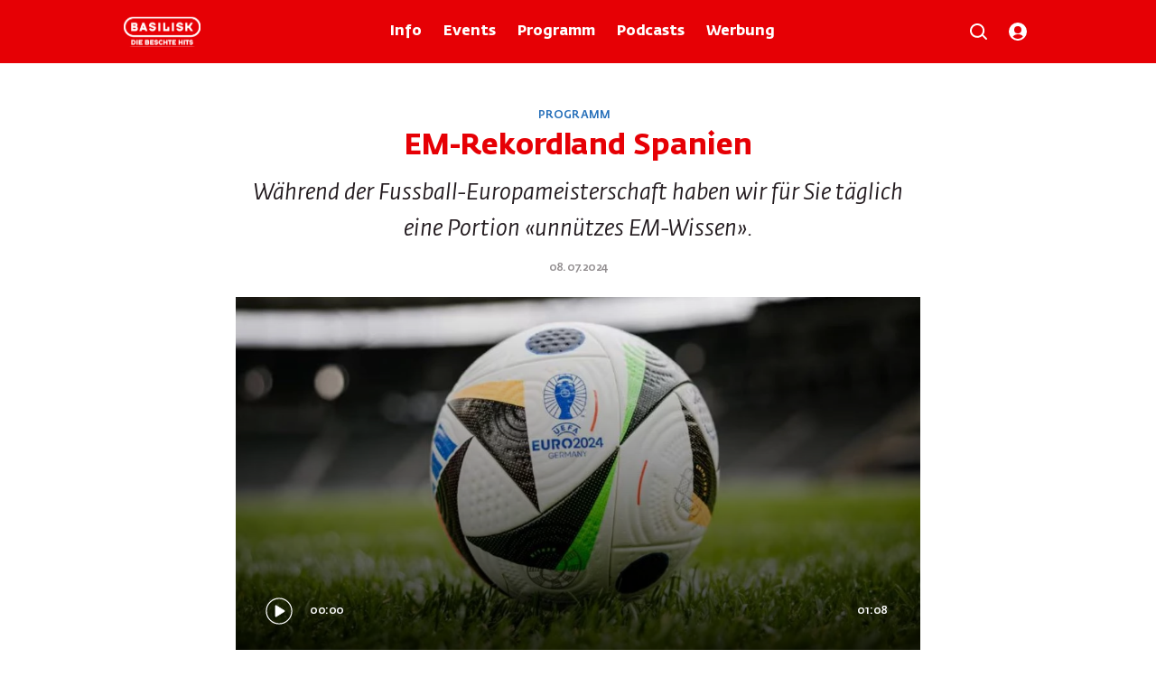

--- FILE ---
content_type: text/html; charset=utf-8
request_url: https://www.basilisk.ch/g/emwissen/EM-Rekordland-Spanien-3lQwIfUvzNmD5eT66sdVQf
body_size: 68696
content:
<!DOCTYPE html><html lang="de" dir="ltr" data-beasties-container><head><meta name="version" content="2.0.0">
    <meta charset="utf-8">
    <title>EM-Rekordland Spanien - Radio Basilisk</title>
    <base href="/de/">
    <meta name="viewport" content="width=device-width, initial-scale=1, minimum-scale=1">
    <link rel="apple-touch-icon" sizes="57x57" href="/assets/favicons/apple-icon-57x57.png">
    <link rel="apple-touch-icon" sizes="60x60" href="/assets/favicons/apple-icon-60x60.png">
    <link rel="apple-touch-icon" sizes="72x72" href="/assets/favicons/apple-icon-72x72.png">
    <link rel="apple-touch-icon" sizes="76x76" href="/assets/favicons/apple-icon-76x76.png">
    <link rel="apple-touch-icon" sizes="114x114" href="/assets/favicons/apple-icon-114x114.png">
    <link rel="apple-touch-icon" sizes="120x120" href="/assets/favicons/apple-icon-120x120.png">
    <link rel="apple-touch-icon" sizes="144x144" href="/assets/favicons/apple-icon-144x144.png">
    <link rel="apple-touch-icon" sizes="152x152" href="/assets/favicons/apple-icon-152x152.png">
    <link rel="apple-touch-icon" sizes="180x180" href="/assets/favicons/apple-icon-180x180.png">
    <link rel="icon" type="image/png" sizes="192x192" href="/assets/favicons/android-icon-192x192.png">
    <link rel="icon" type="image/png" sizes="32x32" href="/assets/favicons/favicon-32x32.png">
    <link rel="icon" type="image/png" sizes="96x96" href="/assets/favicons/favicon-96x96.png">
    <link rel="icon" type="image/png" sizes="16x16" href="/assets/favicons/favicon-16x16.png">
    <link rel="manifest" href="/assets/favicons/manifest.json">
    <meta name="theme-color" content="#E60005">
    <meta name="msapplication-TileColor" content="#E60005">
    <meta name="msapplication-TileImage" content="/assets/favicons/ms-icon-144x144.png">
    <meta name="apple-mobile-web-app-status-bar-style" content="#E60005">
    <style>
            :root{--rs-values-base-unit:8px; --rs-values-spacing-sp1:4px; --rs-values-spacing-sp2:8px; --rs-values-spacing-sp3:12px; --rs-values-spacing-sp4:16px; --rs-values-spacing-sp5:24px; --rs-values-spacing-sp6:32px; --rs-values-spacing-sp7:48px; --rs-values-spacing-sp8:64px; --rs-values-spacing-sp9:80px; --rs-values-padding-page:16px; --rs-values-margin-float:12px; --rs-values-margin-block:12px; --rs-values-margin-grid-cross-axis-spacing:24px; --rs-values-margin-grid-main-axis-spacing:24px; --rs-values-layout-widths-page:1070px; --rs-values-layout-widths-block:822px; --rs-values-default-image-aspect-ratio:16:9; --rs-colors-primary:#E60005; --rs-colors-on-primary:#FFFFFF; --rs-colors-accent-primary:#231B1F; --rs-colors-highlight-primary:#F5A6A7; --rs-colors-primary-variant:#F5A6A7; --rs-colors-on-primary-variant:#231B1F; --rs-colors-accent-primary-variant:#231B1F; --rs-colors-highlight-primary-variant:#E60005; --rs-colors-secondary:#246EB9; --rs-colors-on-secondary:#FFFFFF; --rs-colors-accent-secondary:#F5A6A7; --rs-colors-highlight-secondary:#E60005; --rs-colors-secondary-variant:#231B1F; --rs-colors-on-secondary-variant:#FFFFFF; --rs-colors-accent-secondary-variant:#F5A6A7; --rs-colors-highlight-secondary-variant:#E60005; --rs-colors-background:#FFFFFF; --rs-colors-on-background:#231B1F; --rs-colors-accent-background:#E60005; --rs-colors-highlight-background:#246EB9; --rs-colors-surface:#EBEBEB; --rs-colors-on-surface:#231B1F; --rs-colors-accent-surface:#E60005; --rs-colors-highlight-surface:#246EB9; --rs-colors-error:#F7B32B; --rs-colors-on-error:#FFFFFF; --rs-colors-accent-error:#E60005; --rs-colors-highlight-error:#231B1F; --rs-colors-overlay:rgba(0, 0, 0, 0.6); --rs-colors-on-overlay:#FFFFFF; --rs-colors-accent-overlay:#231B1F; --rs-colors-highlight-overlay:#F5A6A7; --rs-colors-placeholder:#DDDDDD; --rs-colors-on-placeholder:#F3F3F3; --rs-colors-focus:#246EB9; --rs-colors-controls-default:#231B1F; --rs-colors-controls-on-default:#FFFFFF; --rs-colors-controls-highlight-default:#246EB9; --rs-colors-controls-disabled-default:#D3D3D3; --rs-colors-controls-primary:#E60005; --rs-colors-controls-on-primary:#FFFFFF; --rs-colors-controls-highlight-primary:#246EB9; --rs-colors-controls-disabled-primary:#FA9092; --rs-colors-controls-danger:#F7B32B; --rs-colors-controls-on-danger:#231B1F; --rs-colors-controls-highlight-danger:#D8A427; --rs-colors-controls-disabled-danger:#FFE19B; --rs-colors-controls-background:#FFFFFF; --rs-colors-controls-on-background:#231B1F; --rs-colors-controls-border:#8593A0; --rs-colors-controls-focus:#231B1F; --rs-colors-controls-placeholder:#8593A0; --rs-colors-controls-highlight:#D2DAE2; --rs-colors-controls-error:#F7B32B; --rs-colors-play-bar-base:#FFFFFF; --rs-colors-play-bar-container:#FFFFFF; --rs-colors-play-bar-on:#231B1F; --rs-colors-play-bar-accent:#231B1F; --rs-colors-play-bar-highlight:#F5A6A7; --rs-colors-play-bar-play-button:#231B1F; --rs-colors-play-bar-additional-buttons-container:#EBEBEB; --rs-colors-play-bar-on-fullscreen:#231B1F; --rs-colors-play-bar-accent-fullscreen:#E60005; --rs-colors-play-bar-highlight-fullscreen:#231B1F; --rs-colors-play-bar-play-button-fullscreen:#231B1F; --rs-colors-seek-bar-active:#E60005; --rs-colors-seek-bar-inactive:#231B1F; --rs-colors-seek-bar-highlight:#246EB9; --rs-colors-buttons-default:#231B1F; --rs-colors-buttons-on-default:#FFFFFF; --rs-colors-buttons-highlight-default:#246EB9; --rs-colors-buttons-disabled-default:#D3D3D3; --rs-colors-buttons-outlined-text-default:#231B1F; --rs-colors-buttons-outlined-text-highlight-default:#246EB9; --rs-colors-buttons-outlined-text-disabled-default:#D3D3D3; --rs-colors-buttons-plain-default:#231B1F; --rs-colors-buttons-plain-highlight-default:#246EB9; --rs-colors-buttons-plain-disabled-default:#D3D3D3; --rs-colors-buttons-primary:#E60005; --rs-colors-buttons-on-primary:#FFFFFF; --rs-colors-buttons-highlight-primary:#246EB9; --rs-colors-buttons-disabled-primary:#FA9092; --rs-colors-buttons-outlined-text-primary:#E60005; --rs-colors-buttons-outlined-text-highlight-primary:#246EB9; --rs-colors-buttons-outlined-text-disabled-primary:#FA9092; --rs-colors-buttons-plain-primary:#E60005; --rs-colors-buttons-plain-highlight-primary:#246EB9; --rs-colors-buttons-plain-disabled-primary:#FA9092; --rs-colors-buttons-danger:#F7B32B; --rs-colors-buttons-on-danger:#231B1F; --rs-colors-buttons-highlight-danger:#D8A427; --rs-colors-buttons-disabled-danger:#FFE19B; --rs-colors-buttons-outlined-text-danger:#F7B32B; --rs-colors-buttons-outlined-text-highlight-danger:#D8A427; --rs-colors-buttons-outlined-text-disabled-danger:#FFE19B; --rs-colors-buttons-plain-danger:#F7B32B; --rs-colors-buttons-plain-highlight-danger:#D8A427; --rs-colors-buttons-plain-disabled-danger:#FFE19B; --rs-colors-buttons-on-primary-bg-default:#ffffff; --rs-colors-buttons-on-primary-bg-on-default:#E60005; --rs-colors-buttons-on-primary-bg-highlight-default:#C7C7C7; --rs-colors-buttons-on-primary-bg-disabled-default:#595656; --rs-colors-buttons-on-primary-bg-outlined-text-default:#ffffff; --rs-colors-buttons-on-primary-bg-outlined-text-highlight-default:#C7C7C7; --rs-colors-buttons-on-primary-bg-outlined-text-disabled-default:#595656; --rs-colors-buttons-on-primary-bg-plain-default:#ffffff; --rs-colors-buttons-on-primary-bg-plain-highlight-default:#C7C7C7; --rs-colors-buttons-on-primary-bg-plain-disabled-default:#595656; --rs-font-default-stack:'defaultFont',Times, serif; --rs-font-stylized-stack:'defaultFont',Times, serif; --rs-font-display-weight:300; --rs-font-display-size:2.5rem; --rs-font-display-line-height:1.6; --rs-font-title-large-weight:700; --rs-font-title-large-size:1.5rem; --rs-font-title-large-line-height:1.4; --rs-font-title-large-color:#E60005; --rs-font-title-weight:700; --rs-font-title-size:1.375rem; --rs-font-title-line-height:1.5; --rs-font-title-color:#E60005; --rs-font-sub-title-family:'defaultFont',Times, serif; --rs-font-sub-title-weight:350; --rs-font-sub-title-style:italic; --rs-font-sub-title-size:1.25rem; --rs-font-sub-title-line-height:1.6; --rs-font-body-large-family:'defaultFont',Times, serif; --rs-font-body-large-weight:400; --rs-font-body-large-size:1rem; --rs-font-body-large-line-height:1.6; --rs-font-body-family:'defaultFont',Times, serif; --rs-font-body-weight:350; --rs-font-body-size:1rem; --rs-font-body-line-height:1.5; --rs-font-body-letter-spacing:0.02em; --rs-font-body-strong-weight:700; --rs-font-body-strong-size:1rem; --rs-font-body-strong-line-height:1.5; --rs-font-caption-family:'defaultFont',Times, serif; --rs-font-caption-weight:400; --rs-font-caption-size:.75rem; --rs-font-caption-line-height:1.25; --rs-font-caption-letter-spacing:0.02em; --rs-font-button-weight:400; --rs-font-button-size:1rem; --rs-font-button-line-height:1.25; --rs-font-button-small-weight:400; --rs-font-button-small-size:0.75rem; --rs-font-button-small-line-height:2; --rs-font-button-small-transform:uppercase; --rs-font-control-weight:350; --rs-font-control-size:1rem; --rs-font-control-line-height:1.5; }
            @media screen and (min-width: 600px){:root{--rs-values-padding-page:32px; --rs-font-display-size:3rem; --rs-font-title-large-size:2.5rem; --rs-font-title-size:2rem; --rs-font-sub-title-size:1.5625rem; --rs-font-body-large-size:1.25rem; }}
            @media screen and (min-width: 960px){:root{}}
            @media screen and (min-width: 1280px){:root{}}
        </style>
    <style>@font-face{font-family:'defaultFont';font-style:normal;font-weight:300;src:local(""),url('/assets/fonts/fedrasanspro-light.woff2') format('woff2'),url('/assets/fonts/fedrasanspro-light.woff') format('woff');font-display: swap;}@font-face{font-family:'defaultFont';font-style:italic;font-weight:300;src:local(""),url('/assets/fonts/fedrasanspro-light-italic.woff2') format('woff2'),url('/assets/fonts/fedrasanspro-light-italic.woff') format('woff');font-display: swap;}@font-face{font-family:'defaultFont';font-style:normal;font-weight:350;src:local(""),url('/assets/fonts/fedrasanspro.woff2') format('woff2'),url('/assets/fonts/fedrasanspro.woff') format('woff');font-display: swap;}@font-face{font-family:'defaultFont';font-style:italic;font-weight:350;src:local(""),url('/assets/fonts/fedrasanspro-italic.woff2') format('woff2'),url('/assets/fonts/fedrasanspro-italic.woff') format('woff');font-display: swap;}@font-face{font-family:'defaultFont';font-style:normal;font-weight:500;src:local(""),url('/assets/fonts/fedrasanspro-medium.woff2') format('woff2'),url('/assets/fonts/fedrasanspro-medium.woff') format('woff');font-display: swap;}@font-face{font-family:'defaultFont';font-style:italic;font-weight:500;src:local(""),url('/assets/fonts/fedrasanspro-medium-italic.woff2') format('woff2'),url('/assets/fonts/fedrasanspro-medium-italic.woff') format('woff');font-display: swap;}@font-face{font-family:'defaultFont';font-style:normal;font-weight:700;src:local(""),url('/assets/fonts/fedrasanspro-bold.woff2') format('woff2'),url('/assets/fonts/fedrasanspro-bold.woff') format('woff');font-display: swap;}@font-face{font-family:'defaultFont';font-style:italic;font-weight:700;src:local(""),url('/assets/fonts/fedrasanspro-bold-italic.woff2') format('woff2'),url('/assets/fonts/fedrasanspro-bold-italic.woff') format('woff');font-display: swap;}</style>
    <style>.rs-u-font-display,[class*=rs-u-text-color-].rs-u-font-display{font-family:defaultFont,Times,serif;font-size:2.5rem;text-transform:none;letter-spacing:normal;font-style:normal;font-weight:300;line-height:1.6}@media screen and (min-width:600px){.rs-u-font-display,[class*=rs-u-text-color-].rs-u-font-display{font-size:3rem}}.rs-u-text-color-on-background.rs-u-font-display{font-weight:300;font-size:2.5rem;line-height:1.6}@media screen and (min-width:600px){.rs-u-text-color-on-background.rs-u-font-display{font-size:3rem}}.rs-u-font-title-large,[class*=rs-u-text-color-].rs-u-font-title-large{font-family:defaultFont,Times,serif;font-size:1.5rem;text-transform:none;letter-spacing:normal;font-style:normal;font-weight:700;line-height:1.4;--rs-colors-text:#E60005;color:var(--rs-colors-text)}@media screen and (min-width:600px){.rs-u-font-title-large,[class*=rs-u-text-color-].rs-u-font-title-large{font-size:2.5rem}}.rs-u-text-color-on-background.rs-u-font-title-large{font-weight:700;font-size:1.5rem;line-height:1.4;--rs-colors-text:#E60005;color:var(--rs-colors-text)}@media screen and (min-width:600px){.rs-u-text-color-on-background.rs-u-font-title-large{font-size:2.5rem}}.rs-u-font-title,[class*=rs-u-text-color-].rs-u-font-title{font-family:defaultFont,Times,serif;font-size:1.375rem;text-transform:none;letter-spacing:normal;font-style:normal}.rs-u-text-color-on-primary.rs-u-font-title-large{--rs-colors-text:#FFFFFF;color:var(--rs-colors-text)}.rs-u-text-color-on-primary-variant.rs-u-font-title-large{--rs-colors-text:#231B1F;color:var(--rs-colors-text)}.rs-u-text-color-on-error.rs-u-font-title-large,.rs-u-text-color-on-secondary-variant.rs-u-font-title-large,.rs-u-text-color-on-secondary.rs-u-font-title-large{--rs-colors-text:#FFFFFF;color:var(--rs-colors-text)}.rs-u-font-title,.rs-u-text-color-on-background.rs-u-font-title,[class*=rs-u-text-color-].rs-u-font-title{font-weight:700;line-height:1.5;--rs-colors-text:#E60005;color:var(--rs-colors-text)}@media screen and (min-width:600px){.rs-u-font-title,[class*=rs-u-text-color-].rs-u-font-title{font-size:2rem}}.rs-u-text-color-on-background.rs-u-font-title{font-size:1.375rem}@media screen and (min-width:600px){.rs-u-text-color-on-background.rs-u-font-title{font-size:2rem}}.rs-u-font-sub-title,[class*=rs-u-text-color-].rs-u-font-sub-title{font-size:1.25rem;text-transform:none;letter-spacing:normal;font-family:defaultFont,Times,serif;font-weight:350;font-style:italic;line-height:1.6}.rs-u-text-color-on-primary.rs-u-font-title{--rs-colors-text:#FFFFFF;color:var(--rs-colors-text)}.rs-u-text-color-on-primary-variant.rs-u-font-title{--rs-colors-text:#231B1F;color:var(--rs-colors-text)}.rs-u-text-color-on-error.rs-u-font-title,.rs-u-text-color-on-primary.rs-u-font-body-large b,.rs-u-text-color-on-primary.rs-u-font-body-large em,.rs-u-text-color-on-primary.rs-u-font-body-large.rs-u-font-body-large--strong,.rs-u-text-color-on-secondary-variant.rs-u-font-title,.rs-u-text-color-on-secondary.rs-u-font-title{--rs-colors-text:#FFFFFF;color:var(--rs-colors-text)}@media screen and (min-width:600px){.rs-u-font-sub-title,[class*=rs-u-text-color-].rs-u-font-sub-title{font-size:1.5625rem}}.rs-u-text-color-on-background.rs-u-font-sub-title{font-family:defaultFont,Times,serif;font-weight:350;font-style:italic;font-size:1.25rem;line-height:1.6}.rs-u-font-body-large b,.rs-u-font-body-large em,.rs-u-font-body-large.rs-u-font-body-large--strong,.rs-u-text-color-on-background.rs-u-font-body-large b,.rs-u-text-color-on-background.rs-u-font-body-large em,.rs-u-text-color-on-background.rs-u-font-body-large.rs-u-font-body-large--strong,[class*=rs-u-text-color-].rs-u-font-body-large b,[class*=rs-u-text-color-].rs-u-font-body-large em,[class*=rs-u-text-color-].rs-u-font-body-large.rs-u-font-body-large--strong{font-weight:700;line-height:1.45}@media screen and (min-width:600px){.rs-u-text-color-on-background.rs-u-font-sub-title{font-size:1.5625rem}}.rs-u-font-body-large,[class*=rs-u-text-color-].rs-u-font-body-large{font-size:1rem;letter-spacing:normal;font-family:defaultFont,Times,serif;text-transform:none;font-style:normal}.rs-u-font-body-large{line-height:1.6;font-weight:400}[class*=rs-u-text-color-].rs-u-font-body-large{line-height:1.6;font-weight:400}@media screen and (min-width:600px){.rs-u-font-body-large,[class*=rs-u-text-color-].rs-u-font-body-large{font-size:1.25rem}}.rs-u-text-color-on-background.rs-u-font-body-large{font-family:defaultFont,Times,serif;font-weight:400;font-size:1rem;line-height:1.6}@media screen and (min-width:600px){.rs-u-text-color-on-background.rs-u-font-body-large{font-size:1.25rem}}.rs-u-text-color-on-primary-variant.rs-u-font-body-large b,.rs-u-text-color-on-primary-variant.rs-u-font-body-large em,.rs-u-text-color-on-primary-variant.rs-u-font-body-large.rs-u-font-body-large--strong{--rs-colors-text:#231B1F;color:var(--rs-colors-text)}.rs-u-text-color-on-error.rs-u-font-body-large b,.rs-u-text-color-on-error.rs-u-font-body-large em,.rs-u-text-color-on-error.rs-u-font-body-large.rs-u-font-body-large--strong,.rs-u-text-color-on-secondary-variant.rs-u-font-body-large b,.rs-u-text-color-on-secondary-variant.rs-u-font-body-large em,.rs-u-text-color-on-secondary-variant.rs-u-font-body-large.rs-u-font-body-large--strong,.rs-u-text-color-on-secondary.rs-u-font-body-large b,.rs-u-text-color-on-secondary.rs-u-font-body-large em,.rs-u-text-color-on-secondary.rs-u-font-body-large.rs-u-font-body-large--strong{--rs-colors-text:#FFFFFF;color:var(--rs-colors-text)}.rs-u-font-body,[class*=rs-u-text-color-].rs-u-font-body{font-family:defaultFont,Times,serif;font-size:1rem;line-height:1.5;font-weight:350;text-transform:none;letter-spacing:.02em;font-style:normal}.rs-u-text-color-on-background.rs-u-font-body{font-family:defaultFont,Times,serif;font-weight:350;font-size:1rem;line-height:1.5;letter-spacing:.02em}.rs-u-font-body-strong,[class*=rs-u-text-color-].rs-u-font-body-strong{font-family:defaultFont,Times,serif;font-size:1rem;line-height:1.5;font-weight:700;text-transform:none;letter-spacing:normal;font-style:normal}.rs-u-text-color-on-background.rs-u-font-body-strong{font-weight:700;font-size:1rem;line-height:1.5}.rs-u-font-caption,.rs-u-text-color-on-background.rs-u-font-caption,[class*=rs-u-text-color-].rs-u-font-caption{font-family:defaultFont,Times,serif;font-weight:400;font-size:.75rem;line-height:1.25;letter-spacing:.02em}.rs-u-font-caption,[class*=rs-u-text-color-].rs-u-font-caption{text-transform:none;font-style:normal}</style>
  <style>@charset "UTF-8";body{font-weight:var(--rs-font-body-weight, normal);letter-spacing:var(--rs-font-body-letter-spacing, initial);text-transform:var(--rs-font-body-transform, initial);font-family:var(--rs-font-body-family, var(--rs-font-default-stack));font-size:var(--rs-font-body-size, initial);line-height:var(--rs-font-body-line-height, initial);-webkit-text-decoration:var(--rs-font-body-decoration, initial);text-decoration:var(--rs-font-body-decoration, initial);font-style:var(--rs-font-body-style, initial)}body{--rs-colors-player-active:var(--rs-colors-text-accent, var(--rs-colors-text-link));--rs-colors-player-inactive:var(--rs-colors-text);--rs-colors-player-highlight:var(--rs-colors-text-highlight)}:root{--rs-colors-text-background:var(--rs-colors-background);--rs-colors-text:var(--rs-colors-on-background);--rs-colors-text-highlight:var(--rs-colors-highlight-background);--rs-colors-text-title:var(--rs-colors-on-background);--rs-colors-text-link:var(--rs-colors-accent-background);--rs-colors-text-accent:var(--rs-colors-accent-background)}html{-webkit-font-smoothing:antialiased;-moz-osx-font-smoothing:grayscale;text-rendering:geometricPrecision;display:flex;min-height:100%;background-color:var(--rs-colors-background);--rs-colors-buttons-default-fallback:var( --rs-colors-buttons-default );--rs-colors-buttons-on-default-fallback:var( --rs-colors-buttons-on-default );--rs-colors-buttons-highlight-default-fallback:var( --rs-colors-buttons-highlight-default );--rs-colors-buttons-disabled-default-fallback:var( --rs-colors-buttons-disabled-default );--rs-colors-buttons-outlined-text-default-fallback:var( --rs-colors-buttons-outlined-text-default );--rs-colors-buttons-outlined-text-highlight-default-fallback:var( --rs-colors-buttons-outlined-text-highlight-default );--rs-colors-buttons-outlined-text-disabled-default-fallback:var( --rs-colors-buttons-outlined-text-disabled-default );--rs-colors-buttons-plain-default-fallback:var( --rs-colors-buttons-plain-default );--rs-colors-buttons-plain-highlight-default-fallback:var( --rs-colors-buttons-plain-highlight-default );--rs-colors-buttons-plain-disabled-default-fallback:var( --rs-colors-buttons-plain-disabled-default );--rs-colors-buttons-primary-fallback:var( --rs-colors-buttons-primary );--rs-colors-buttons-on-primary-fallback:var( --rs-colors-buttons-on-primary );--rs-colors-buttons-highlight-primary-fallback:var( --rs-colors-buttons-highlight-primary );--rs-colors-buttons-disabled-primary-fallback:var( --rs-colors-buttons-disabled-primary );--rs-colors-buttons-outlined-text-primary-fallback:var( --rs-colors-buttons-outlined-text-primary );--rs-colors-buttons-outlined-text-highlight-primary-fallback:var( --rs-colors-buttons-outlined-text-highlight-primary );--rs-colors-buttons-outlined-text-disabled-primary-fallback:var( --rs-colors-buttons-outlined-text-disabled-primary );--rs-colors-buttons-plain-primary-fallback:var( --rs-colors-buttons-plain-primary );--rs-colors-buttons-plain-highlight-primary-fallback:var( --rs-colors-buttons-plain-highlight-primary );--rs-colors-buttons-plain-disabled-primary-fallback:var( --rs-colors-buttons-plain-disabled-primary );--rs-colors-buttons-danger-fallback:var( --rs-colors-buttons-danger );--rs-colors-buttons-on-danger-fallback:var( --rs-colors-buttons-on-danger );--rs-colors-buttons-highlight-danger-fallback:var( --rs-colors-buttons-highlight-danger );--rs-colors-buttons-disabled-danger-fallback:var( --rs-colors-buttons-disabled-danger );--rs-colors-buttons-outlined-text-danger-fallback:var( --rs-colors-buttons-outlined-text-danger );--rs-colors-buttons-outlined-text-highlight-danger-fallback:var( --rs-colors-buttons-outlined-text-highlight-danger );--rs-colors-buttons-outlined-text-disabled-danger-fallback:var( --rs-colors-buttons-outlined-text-disabled-danger );--rs-colors-buttons-plain-danger-fallback:var( --rs-colors-buttons-plain-danger );--rs-colors-buttons-plain-highlight-danger-fallback:var( --rs-colors-buttons-plain-highlight-danger );--rs-colors-buttons-plain-disabled-danger-fallback:var( --rs-colors-buttons-plain-disabled-danger )}body{flex-shrink:0;min-height:100%;width:100vw;margin:0;padding:0;font-size:16px;overflow-x:hidden}*{-webkit-tap-highlight-color:transparent}*:focus{outline:none}html,body{background-color:var(--rs-colors-background)}body{color:var(--rs-colors-text);padding:0;margin:0;text-rendering:geometricPrecision}body *{box-sizing:border-box}</style><style>@charset "UTF-8";h1{font-weight:var(--rs-font-title-large-weight, normal);letter-spacing:var(--rs-font-title-large-letter-spacing, initial);text-transform:var(--rs-font-title-large-transform, initial);font-family:var(--rs-font-title-large-family, var(--rs-font-default-stack));font-size:var(--rs-font-title-large-size, initial);line-height:var(--rs-font-title-large-line-height, initial);-webkit-text-decoration:var(--rs-font-title-large-decoration, initial);text-decoration:var(--rs-font-title-large-decoration, initial);font-style:var(--rs-font-title-large-style, initial)}body,p,ul{font-weight:var(--rs-font-body-weight, normal);letter-spacing:var(--rs-font-body-letter-spacing, initial);text-transform:var(--rs-font-body-transform, initial);font-family:var(--rs-font-body-family, var(--rs-font-default-stack));font-size:var(--rs-font-body-size, initial);line-height:var(--rs-font-body-line-height, initial);-webkit-text-decoration:var(--rs-font-body-decoration, initial);text-decoration:var(--rs-font-body-decoration, initial);font-style:var(--rs-font-body-style, initial)}figcaption{font-weight:var(--rs-font-caption-weight, normal);letter-spacing:var(--rs-font-caption-letter-spacing, initial);text-transform:var(--rs-font-caption-transform, initial);font-family:var(--rs-font-caption-family, var(--rs-font-default-stack));font-size:var(--rs-font-caption-size, initial);line-height:var(--rs-font-caption-line-height, initial);-webkit-text-decoration:var(--rs-font-caption-decoration, initial);text-decoration:var(--rs-font-caption-decoration, initial);font-style:var(--rs-font-caption-style, initial)}.overlay-layer-2{z-index:1021}body{--rs-colors-player-active: var(--rs-colors-text-accent, var(--rs-colors-text-link));--rs-colors-player-inactive: var(--rs-colors-text);--rs-colors-player-highlight: var(--rs-colors-text-highlight)}.rs-element{--rs-display-sm: block;display:var(--rs-display-sm);align-self:center;box-sizing:border-box;pointer-events:all;--rs-position-sm: relative;position:var(--rs-position-sm);--rs-top-sm: initial;top:var(--rs-top-sm);--rs-left-sm: initial;left:var(--rs-left-sm);--rs-right-sm: initial;right:var(--rs-right-sm);--rs-bottom-sm: initial;bottom:var(--rs-bottom-sm);--rs-height-sm: initial;height:var(--rs-height-sm);--rs-width-sm: initial;width:var(--rs-width-sm);--rs-min-width-sm: initial;min-width:var(--rs-min-width-sm);--rs-min-height-sm: initial;min-height:var(--rs-min-height-sm);--rs-max-width-sm: initial;max-width:var(--rs-max-width-sm);--rs-max-height-sm: initial;max-height:var(--rs-max-height-sm);--rs-margin-sm: initial;margin:var(--rs-margin-sm);--rs-padding-sm: initial;padding:var(--rs-padding-sm);--rs-border-top-sm: initial;border-top:var(--rs-border-top-sm);--rs-border-right-sm: initial;border-right:var(--rs-border-right-sm);--rs-border-bottom-sm: initial;border-bottom:var(--rs-border-bottom-sm);--rs-border-left-sm: initial;border-left:var(--rs-border-left-sm);--rs-border-radius-sm: initial;border-radius:var(--rs-border-radius-sm);--rs-background-color-sm: initial;background-color:var(--rs-background-color-sm);--rs-opacity-sm: initial;opacity:var(--rs-opacity-sm);--rs-box-shadow-sm: initial;box-shadow:var(--rs-box-shadow-sm);--rs-float-sm: initial;float:var(--rs-float-sm);--rs-flex-basis-sm: initial;flex-basis:var(--rs-flex-basis-sm);--rs-flex-grow-sm: initial;flex-grow:var(--rs-flex-grow-sm);--rs-flex-shrink-sm: initial;flex-shrink:var(--rs-flex-shrink-sm);--rs-align-self-sm: initial;align-self:var(--rs-align-self-sm);--rs-justify-self-sm: initial;justify-self:var(--rs-justify-self-sm)}@media only screen and (min-width: 600px){.rs-element{--rs-display-md: block;display:var(--rs-display-md, var(--rs-display-sm))}}@media only screen and (min-width: 960px){.rs-element{--rs-display-lg: block;display:var(--rs-display-lg, var(--rs-display-md, var(--rs-display-sm)))}}@media only screen and (min-width: 1280px){.rs-element{--rs-display-xl: block;display:var(--rs-display-xl, var(--rs-display-lg, var(--rs-display-md, var(--rs-display-sm))))}}@media only screen and (min-width: 600px){.rs-element{--rs-position-md: relative;position:var(--rs-position-md, var(--rs-position-sm))}}@media only screen and (min-width: 960px){.rs-element{--rs-position-lg: relative;position:var(--rs-position-lg, var(--rs-position-md, var(--rs-position-sm)))}}@media only screen and (min-width: 1280px){.rs-element{--rs-position-xl: relative;position:var(--rs-position-xl, var(--rs-position-lg, var(--rs-position-md, var(--rs-position-sm))))}}@media only screen and (min-width: 600px){.rs-element{--rs-top-md: initial;top:var(--rs-top-md, var(--rs-top-sm));--rs-left-md: initial;left:var(--rs-left-md, var(--rs-left-sm));--rs-right-md: initial;right:var(--rs-right-md, var(--rs-right-sm));--rs-bottom-md: initial;bottom:var(--rs-bottom-md, var(--rs-bottom-sm));--rs-height-md: initial;height:var(--rs-height-md, var(--rs-height-sm));--rs-width-md: initial;width:var(--rs-width-md, var(--rs-width-sm));--rs-min-width-md: initial;min-width:var(--rs-min-width-md, var(--rs-min-width-sm));--rs-min-height-md: initial;min-height:var(--rs-min-height-md, var(--rs-min-height-sm));--rs-max-width-md: initial;max-width:var(--rs-max-width-md, var(--rs-max-width-sm));--rs-max-height-md: initial;max-height:var(--rs-max-height-md, var(--rs-max-height-sm));--rs-margin-md: initial;margin:var(--rs-margin-md, var(--rs-margin-sm));--rs-padding-md: initial;padding:var(--rs-padding-md, var(--rs-padding-sm));--rs-border-top-md: initial;border-top:var(--rs-border-top-md, var(--rs-border-top-sm));--rs-border-right-md: initial;border-right:var(--rs-border-right-md, var(--rs-border-right-sm));--rs-border-bottom-md: initial;border-bottom:var(--rs-border-bottom-md, var(--rs-border-bottom-sm));--rs-border-left-md: initial;border-left:var(--rs-border-left-md, var(--rs-border-left-sm));--rs-border-radius-md: initial;border-radius:var(--rs-border-radius-md, var(--rs-border-radius-sm));--rs-background-color-md: initial;background-color:var(--rs-background-color-md, var(--rs-background-color-sm));--rs-opacity-md: initial;opacity:var(--rs-opacity-md, var(--rs-opacity-sm));--rs-box-shadow-md: initial;box-shadow:var(--rs-box-shadow-md, var(--rs-box-shadow-sm));--rs-float-md: initial;float:var(--rs-float-md, var(--rs-float-sm));--rs-flex-basis-md: initial;flex-basis:var(--rs-flex-basis-md, var(--rs-flex-basis-sm));--rs-flex-grow-md: initial;flex-grow:var(--rs-flex-grow-md, var(--rs-flex-grow-sm));--rs-flex-shrink-md: initial;flex-shrink:var(--rs-flex-shrink-md, var(--rs-flex-shrink-sm));--rs-align-self-md: initial;align-self:var(--rs-align-self-md, var(--rs-align-self-sm));--rs-justify-self-md: initial;justify-self:var(--rs-justify-self-md, var(--rs-justify-self-sm))}}@media only screen and (min-width: 960px){.rs-element{--rs-top-lg: initial;top:var(--rs-top-lg, var(--rs-top-md, var(--rs-top-sm)));--rs-left-lg: initial;left:var(--rs-left-lg, var(--rs-left-md, var(--rs-left-sm)));--rs-right-lg: initial;right:var(--rs-right-lg, var(--rs-right-md, var(--rs-right-sm)));--rs-bottom-lg: initial;bottom:var(--rs-bottom-lg, var(--rs-bottom-md, var(--rs-bottom-sm)));--rs-height-lg: initial;height:var(--rs-height-lg, var(--rs-height-md, var(--rs-height-sm)));--rs-width-lg: initial;width:var(--rs-width-lg, var(--rs-width-md, var(--rs-width-sm)));--rs-min-width-lg: initial;min-width:var(--rs-min-width-lg, var(--rs-min-width-md, var(--rs-min-width-sm)));--rs-min-height-lg: initial;min-height:var(--rs-min-height-lg, var(--rs-min-height-md, var(--rs-min-height-sm)));--rs-max-width-lg: initial;max-width:var(--rs-max-width-lg, var(--rs-max-width-md, var(--rs-max-width-sm)));--rs-max-height-lg: initial;max-height:var(--rs-max-height-lg, var(--rs-max-height-md, var(--rs-max-height-sm)));--rs-margin-lg: initial;margin:var(--rs-margin-lg, var(--rs-margin-md, var(--rs-margin-sm)));--rs-padding-lg: initial;padding:var(--rs-padding-lg, var(--rs-padding-md, var(--rs-padding-sm)));--rs-border-top-lg: initial;border-top:var(--rs-border-top-lg, var(--rs-border-top-md, var(--rs-border-top-sm)));--rs-border-right-lg: initial;border-right:var(--rs-border-right-lg, var(--rs-border-right-md, var(--rs-border-right-sm)));--rs-border-bottom-lg: initial;border-bottom:var(--rs-border-bottom-lg, var(--rs-border-bottom-md, var(--rs-border-bottom-sm)));--rs-border-left-lg: initial;border-left:var(--rs-border-left-lg, var(--rs-border-left-md, var(--rs-border-left-sm)));--rs-border-radius-lg: initial;border-radius:var(--rs-border-radius-lg, var(--rs-border-radius-md, var(--rs-border-radius-sm)));--rs-background-color-lg: initial;background-color:var(--rs-background-color-lg, var(--rs-background-color-md, var(--rs-background-color-sm)));--rs-opacity-lg: initial;opacity:var(--rs-opacity-lg, var(--rs-opacity-md, var(--rs-opacity-sm)));--rs-box-shadow-lg: initial;box-shadow:var(--rs-box-shadow-lg, var(--rs-box-shadow-md, var(--rs-box-shadow-sm)));--rs-float-lg: initial;float:var(--rs-float-lg, var(--rs-float-md, var(--rs-float-sm)));--rs-flex-basis-lg: initial;flex-basis:var(--rs-flex-basis-lg, var(--rs-flex-basis-md, var(--rs-flex-basis-sm)));--rs-flex-grow-lg: initial;flex-grow:var(--rs-flex-grow-lg, var(--rs-flex-grow-md, var(--rs-flex-grow-sm)));--rs-flex-shrink-lg: initial;flex-shrink:var(--rs-flex-shrink-lg, var(--rs-flex-shrink-md, var(--rs-flex-shrink-sm)));--rs-align-self-lg: initial;align-self:var(--rs-align-self-lg, var(--rs-align-self-md, var(--rs-align-self-sm)));--rs-justify-self-lg: initial;justify-self:var(--rs-justify-self-lg, var(--rs-justify-self-md, var(--rs-justify-self-sm)))}}@media only screen and (min-width: 1280px){.rs-element{--rs-top-xl: initial;top:var(--rs-top-xl, var(--rs-top-lg, var(--rs-top-md, var(--rs-top-sm))));--rs-left-xl: initial;left:var(--rs-left-xl, var(--rs-left-lg, var(--rs-left-md, var(--rs-left-sm))));--rs-right-xl: initial;right:var(--rs-right-xl, var(--rs-right-lg, var(--rs-right-md, var(--rs-right-sm))));--rs-bottom-xl: initial;bottom:var(--rs-bottom-xl, var(--rs-bottom-lg, var(--rs-bottom-md, var(--rs-bottom-sm))));--rs-height-xl: initial;height:var(--rs-height-xl, var(--rs-height-lg, var(--rs-height-md, var(--rs-height-sm))));--rs-width-xl: initial;width:var(--rs-width-xl, var(--rs-width-lg, var(--rs-width-md, var(--rs-width-sm))));--rs-min-width-xl: initial;min-width:var(--rs-min-width-xl, var(--rs-min-width-lg, var(--rs-min-width-md, var(--rs-min-width-sm))));--rs-min-height-xl: initial;min-height:var(--rs-min-height-xl, var(--rs-min-height-lg, var(--rs-min-height-md, var(--rs-min-height-sm))));--rs-max-width-xl: initial;max-width:var(--rs-max-width-xl, var(--rs-max-width-lg, var(--rs-max-width-md, var(--rs-max-width-sm))));--rs-max-height-xl: initial;max-height:var(--rs-max-height-xl, var(--rs-max-height-lg, var(--rs-max-height-md, var(--rs-max-height-sm))));--rs-margin-xl: initial;margin:var(--rs-margin-xl, var(--rs-margin-lg, var(--rs-margin-md, var(--rs-margin-sm))));--rs-padding-xl: initial;padding:var(--rs-padding-xl, var(--rs-padding-lg, var(--rs-padding-md, var(--rs-padding-sm))));--rs-border-top-xl: initial;border-top:var(--rs-border-top-xl, var(--rs-border-top-lg, var(--rs-border-top-md, var(--rs-border-top-sm))));--rs-border-right-xl: initial;border-right:var(--rs-border-right-xl, var(--rs-border-right-lg, var(--rs-border-right-md, var(--rs-border-right-sm))));--rs-border-bottom-xl: initial;border-bottom:var(--rs-border-bottom-xl, var(--rs-border-bottom-lg, var(--rs-border-bottom-md, var(--rs-border-bottom-sm))));--rs-border-left-xl: initial;border-left:var(--rs-border-left-xl, var(--rs-border-left-lg, var(--rs-border-left-md, var(--rs-border-left-sm))));--rs-border-radius-xl: initial;border-radius:var(--rs-border-radius-xl, var(--rs-border-radius-lg, var(--rs-border-radius-md, var(--rs-border-radius-sm))));--rs-background-color-xl: initial;background-color:var(--rs-background-color-xl, var(--rs-background-color-lg, var(--rs-background-color-md, var(--rs-background-color-sm))));--rs-opacity-xl: initial;opacity:var(--rs-opacity-xl, var(--rs-opacity-lg, var(--rs-opacity-md, var(--rs-opacity-sm))));--rs-box-shadow-xl: initial;box-shadow:var(--rs-box-shadow-xl, var(--rs-box-shadow-lg, var(--rs-box-shadow-md, var(--rs-box-shadow-sm))));--rs-float-xl: initial;float:var(--rs-float-xl, var(--rs-float-lg, var(--rs-float-md, var(--rs-float-sm))));--rs-flex-basis-xl: initial;flex-basis:var(--rs-flex-basis-xl, var(--rs-flex-basis-lg, var(--rs-flex-basis-md, var(--rs-flex-basis-sm))));--rs-flex-grow-xl: initial;flex-grow:var(--rs-flex-grow-xl, var(--rs-flex-grow-lg, var(--rs-flex-grow-md, var(--rs-flex-grow-sm))));--rs-flex-shrink-xl: initial;flex-shrink:var(--rs-flex-shrink-xl, var(--rs-flex-shrink-lg, var(--rs-flex-shrink-md, var(--rs-flex-shrink-sm))));--rs-align-self-xl: initial;align-self:var(--rs-align-self-xl, var(--rs-align-self-lg, var(--rs-align-self-md, var(--rs-align-self-sm))));--rs-justify-self-xl: initial;justify-self:var(--rs-justify-self-xl, var(--rs-justify-self-lg, var(--rs-justify-self-md, var(--rs-justify-self-sm))))}}.rs-container{--rs-display-sm: initial;display:var(--rs-display-sm);--rs-flex-direction-sm: initial;flex-direction:var(--rs-flex-direction-sm);--rs-align-items-sm: initial;align-items:var(--rs-align-items-sm);--rs-justify-content-sm: initial;justify-content:var(--rs-justify-content-sm);--rs-grid-template-columns-sm: initial;grid-template-columns:var(--rs-grid-template-columns-sm);--rs-column-gap-sm: initial;column-gap:var(--rs-column-gap-sm);--rs-row-gap-sm: initial;row-gap:var(--rs-row-gap-sm)}@media only screen and (min-width: 600px){.rs-container{--rs-display-md: initial;display:var(--rs-display-md, var(--rs-display-sm));--rs-flex-direction-md: initial;flex-direction:var(--rs-flex-direction-md, var(--rs-flex-direction-sm));--rs-align-items-md: initial;align-items:var(--rs-align-items-md, var(--rs-align-items-sm));--rs-justify-content-md: initial;justify-content:var(--rs-justify-content-md, var(--rs-justify-content-sm));--rs-grid-template-columns-md: initial;grid-template-columns:var(--rs-grid-template-columns-md, var(--rs-grid-template-columns-sm));--rs-column-gap-md: initial;column-gap:var(--rs-column-gap-md, var(--rs-column-gap-sm));--rs-row-gap-md: initial;row-gap:var(--rs-row-gap-md, var(--rs-row-gap-sm))}}@media only screen and (min-width: 960px){.rs-container{--rs-display-lg: initial;display:var(--rs-display-lg, var(--rs-display-md, var(--rs-display-sm)));--rs-flex-direction-lg: initial;flex-direction:var(--rs-flex-direction-lg, var(--rs-flex-direction-md, var(--rs-flex-direction-sm)));--rs-align-items-lg: initial;align-items:var(--rs-align-items-lg, var(--rs-align-items-md, var(--rs-align-items-sm)));--rs-justify-content-lg: initial;justify-content:var(--rs-justify-content-lg, var(--rs-justify-content-md, var(--rs-justify-content-sm)));--rs-grid-template-columns-lg: initial;grid-template-columns:var(--rs-grid-template-columns-lg, var(--rs-grid-template-columns-md, var(--rs-grid-template-columns-sm)));--rs-column-gap-lg: initial;column-gap:var(--rs-column-gap-lg, var(--rs-column-gap-md, var(--rs-column-gap-sm)));--rs-row-gap-lg: initial;row-gap:var(--rs-row-gap-lg, var(--rs-row-gap-md, var(--rs-row-gap-sm)))}}@media only screen and (min-width: 1280px){.rs-container{--rs-display-xl: initial;display:var(--rs-display-xl, var(--rs-display-lg, var(--rs-display-md, var(--rs-display-sm))));--rs-flex-direction-xl: initial;flex-direction:var(--rs-flex-direction-xl, var(--rs-flex-direction-lg, var(--rs-flex-direction-md, var(--rs-flex-direction-sm))));--rs-align-items-xl: initial;align-items:var(--rs-align-items-xl, var(--rs-align-items-lg, var(--rs-align-items-md, var(--rs-align-items-sm))));--rs-justify-content-xl: initial;justify-content:var(--rs-justify-content-xl, var(--rs-justify-content-lg, var(--rs-justify-content-md, var(--rs-justify-content-sm))));--rs-grid-template-columns-xl: initial;grid-template-columns:var(--rs-grid-template-columns-xl, var(--rs-grid-template-columns-lg, var(--rs-grid-template-columns-md, var(--rs-grid-template-columns-sm))));--rs-column-gap-xl: initial;column-gap:var(--rs-column-gap-xl, var(--rs-column-gap-lg, var(--rs-column-gap-md, var(--rs-column-gap-sm))));--rs-row-gap-xl: initial;row-gap:var(--rs-row-gap-xl, var(--rs-row-gap-lg, var(--rs-row-gap-md, var(--rs-row-gap-sm))))}}.rs-text{--rs-text-align-sm: unset;text-align:var(--rs-text-align-sm);overflow-wrap:break-word;word-wrap:break-word;hyphens:auto;-webkit-hyphenate-character:"-"}@media only screen and (min-width: 600px){.rs-text{--rs-text-align-md: unset;text-align:var(--rs-text-align-md, var(--rs-text-align-sm))}}@media only screen and (min-width: 960px){.rs-text{--rs-text-align-lg: unset;text-align:var(--rs-text-align-lg, var(--rs-text-align-md, var(--rs-text-align-sm)))}}@media only screen and (min-width: 1280px){.rs-text{--rs-text-align-xl: unset;text-align:var(--rs-text-align-xl, var(--rs-text-align-lg, var(--rs-text-align-md, var(--rs-text-align-sm))))}}a{cursor:pointer;color:var(--rs-colors-text-link);transition:color .3s ease-in-out;text-decoration:none}a:hover{color:var(--rs-colors-text-highlight);text-decoration:underline}p,ul{margin:var(--rs-values-spacing-sp3) 0}p{overflow-wrap:break-word;word-wrap:break-word;hyphens:auto;-webkit-hyphenate-character:"-"}ul{padding-left:calc(var(--rs-values-spacing-sp3) + 1em)}ul ul{margin:0}figure{margin:0}figcaption{margin:0}img{display:block}:root{--rs-colors-text-background: var(--rs-colors-background);--rs-colors-text: var(--rs-colors-on-background);--rs-colors-text-highlight: var(--rs-colors-highlight-background);--rs-colors-text-title: var(--rs-colors-on-background);--rs-colors-text-link: var(--rs-colors-accent-background);--rs-colors-text-accent: var(--rs-colors-accent-background)}html{-webkit-font-smoothing:antialiased;-moz-osx-font-smoothing:grayscale;text-rendering:geometricPrecision;display:flex;min-height:100%;background-color:var(--rs-colors-background);--rs-colors-buttons-default-fallback: var( --rs-colors-buttons-default );--rs-colors-buttons-on-default-fallback: var( --rs-colors-buttons-on-default );--rs-colors-buttons-highlight-default-fallback: var( --rs-colors-buttons-highlight-default );--rs-colors-buttons-disabled-default-fallback: var( --rs-colors-buttons-disabled-default );--rs-colors-buttons-outlined-text-default-fallback: var( --rs-colors-buttons-outlined-text-default );--rs-colors-buttons-outlined-text-highlight-default-fallback: var( --rs-colors-buttons-outlined-text-highlight-default );--rs-colors-buttons-outlined-text-disabled-default-fallback: var( --rs-colors-buttons-outlined-text-disabled-default );--rs-colors-buttons-plain-default-fallback: var( --rs-colors-buttons-plain-default );--rs-colors-buttons-plain-highlight-default-fallback: var( --rs-colors-buttons-plain-highlight-default );--rs-colors-buttons-plain-disabled-default-fallback: var( --rs-colors-buttons-plain-disabled-default );--rs-colors-buttons-primary-fallback: var( --rs-colors-buttons-primary );--rs-colors-buttons-on-primary-fallback: var( --rs-colors-buttons-on-primary );--rs-colors-buttons-highlight-primary-fallback: var( --rs-colors-buttons-highlight-primary );--rs-colors-buttons-disabled-primary-fallback: var( --rs-colors-buttons-disabled-primary );--rs-colors-buttons-outlined-text-primary-fallback: var( --rs-colors-buttons-outlined-text-primary );--rs-colors-buttons-outlined-text-highlight-primary-fallback: var( --rs-colors-buttons-outlined-text-highlight-primary );--rs-colors-buttons-outlined-text-disabled-primary-fallback: var( --rs-colors-buttons-outlined-text-disabled-primary );--rs-colors-buttons-plain-primary-fallback: var( --rs-colors-buttons-plain-primary );--rs-colors-buttons-plain-highlight-primary-fallback: var( --rs-colors-buttons-plain-highlight-primary );--rs-colors-buttons-plain-disabled-primary-fallback: var( --rs-colors-buttons-plain-disabled-primary );--rs-colors-buttons-danger-fallback: var( --rs-colors-buttons-danger );--rs-colors-buttons-on-danger-fallback: var( --rs-colors-buttons-on-danger );--rs-colors-buttons-highlight-danger-fallback: var( --rs-colors-buttons-highlight-danger );--rs-colors-buttons-disabled-danger-fallback: var( --rs-colors-buttons-disabled-danger );--rs-colors-buttons-outlined-text-danger-fallback: var( --rs-colors-buttons-outlined-text-danger );--rs-colors-buttons-outlined-text-highlight-danger-fallback: var( --rs-colors-buttons-outlined-text-highlight-danger );--rs-colors-buttons-outlined-text-disabled-danger-fallback: var( --rs-colors-buttons-outlined-text-disabled-danger );--rs-colors-buttons-plain-danger-fallback: var( --rs-colors-buttons-plain-danger );--rs-colors-buttons-plain-highlight-danger-fallback: var( --rs-colors-buttons-plain-highlight-danger );--rs-colors-buttons-plain-disabled-danger-fallback: var( --rs-colors-buttons-plain-disabled-danger )}body{flex-shrink:0;min-height:100%;width:100vw;margin:0;padding:0;font-size:16px;overflow-x:hidden}*{-webkit-tap-highlight-color:transparent}*:focus{outline:none}.rs-u-container{margin-right:auto;margin-left:auto;padding-left:var(--rs-values-padding-page);padding-right:var(--rs-values-padding-page);width:100%;max-width:calc(var(--rs-values-layout-widths-page))}.rs-u-container--block{max-width:calc(var(--rs-values-layout-widths-block))}.rs-u-pointer{cursor:pointer}.rs-u-mar-0{margin:0!important}.rs-u-mar-x-1{margin-left:var(--rs-values-spacing-sp1)!important;margin-right:var(--rs-values-spacing-sp1)!important}.rs-u-pad-y-0{padding-top:0!important;padding-bottom:0!important}.rs-u-mar-y-3{margin-top:var(--rs-values-spacing-sp3)!important;margin-bottom:var(--rs-values-spacing-sp3)!important}.rs-u-mar-t-0{margin-top:0!important}.rs-u-mar-t-1{margin-top:var(--rs-values-spacing-sp1)!important}.rs-u-mar-t-4{margin-top:var(--rs-values-spacing-sp4)!important}.rs-u-mar-t-5{margin-top:var(--rs-values-spacing-sp5)!important}.rs-u-mar-b-0{margin-bottom:0!important}.rs-u-mar-b-4{margin-bottom:var(--rs-values-spacing-sp4)!important}.rs-u-mar-b-7{margin-bottom:var(--rs-values-spacing-sp7)!important}.rs-u-mar-l-2{margin-left:var(--rs-values-spacing-sp2)!important}.rs-u-mar-l-3{margin-left:var(--rs-values-spacing-sp3)!important}.rs-u-mar-r-2{margin-right:var(--rs-values-spacing-sp2)!important}.rs-u-mar-r-3{margin-right:var(--rs-values-spacing-sp3)!important}.rs-u-mar-r-4{margin-right:var(--rs-values-spacing-sp4)!important}.rs-u-text-color-variant{color:var(--rs-colors-text)!important;opacity:.5}.rs-u-text-color-highlight{color:var(--rs-colors-text-highlight, var(--rs-colors-text-link))!important}[class*=rs-u-text-color-] a,[class*=rs-u-background-color-] a{color:var(--rs-colors-text-link)}@media (hover: hover){[class*=rs-u-text-color-] a:hover,[class*=rs-u-background-color-] a:hover{color:var(--rs-colors-text-highlight)}}.rs-u-background-color-background{--rs-colors-text-background: var(--rs-colors-background);background-color:var(--rs-colors-background)}.rs-u-background-color-background,.rs-u-text-color-on-background{--rs-colors-text: var(--rs-colors-on-background);--rs-colors-text-accent: var(--rs-colors-accent-background);--rs-colors-text-highlight: var(--rs-colors-highlight-background);--rs-colors-text-link: var(--rs-colors-accent-background);--rs-colors-text-title: var(--rs-colors-on-background);--rs-colors-buttons-default: var( --rs-colors-buttons-on-background-bg-default, var(--rs-colors-buttons-default-fallback) );--rs-colors-buttons-on-default: var( --rs-colors-buttons-on-background-bg-on-default, var(--rs-colors-buttons-on-default-fallback) );--rs-colors-buttons-highlight-default: var( --rs-colors-buttons-on-background-bg-highlight-default, var( --rs-colors-buttons-highlight-default-fallback ) );--rs-colors-buttons-disabled-default: var( --rs-colors-buttons-on-background-bg-disabled-default, var( --rs-colors-buttons-disabled-default-fallback ) );--rs-colors-buttons-outlined-text-default: var( --rs-colors-buttons-on-background-bg-outlined-text-default, var( --rs-colors-buttons-outlined-text-default-fallback ) );--rs-colors-buttons-outlined-text-highlight-default: var( --rs-colors-buttons-on-background-bg-outlined-text-highlight-default, var( --rs-colors-buttons-outlined-text-highlight-default-fallback ) );--rs-colors-buttons-outlined-text-disabled-default: var( --rs-colors-buttons-on-background-bg-outlined-text-disabled-default, var( --rs-colors-buttons-outlined-text-disabled-default-fallback ) );--rs-colors-buttons-plain-default: var( --rs-colors-buttons-on-background-bg-plain-default, var( --rs-colors-buttons-plain-default-fallback ) );--rs-colors-buttons-plain-highlight-default: var( --rs-colors-buttons-on-background-bg-plain-highlight-default, var( --rs-colors-buttons-plain-highlight-default-fallback ) );--rs-colors-buttons-plain-disabled-default: var( --rs-colors-buttons-on-background-bg-plain-disabled-default, var( --rs-colors-buttons-plain-disabled-default-fallback ) );--rs-colors-buttons-primary: var( --rs-colors-buttons-on-background-bg-primary, var(--rs-colors-buttons-primary-fallback) );--rs-colors-buttons-on-primary: var( --rs-colors-buttons-on-background-bg-on-primary, var(--rs-colors-buttons-on-primary-fallback) );--rs-colors-buttons-highlight-primary: var( --rs-colors-buttons-on-background-bg-highlight-primary, var( --rs-colors-buttons-highlight-primary-fallback ) );--rs-colors-buttons-disabled-primary: var( --rs-colors-buttons-on-background-bg-disabled-primary, var( --rs-colors-buttons-disabled-primary-fallback ) );--rs-colors-buttons-outlined-text-primary: var( --rs-colors-buttons-on-background-bg-outlined-text-primary, var( --rs-colors-buttons-outlined-text-primary-fallback ) );--rs-colors-buttons-outlined-text-highlight-primary: var( --rs-colors-buttons-on-background-bg-outlined-text-highlight-primary, var( --rs-colors-buttons-outlined-text-highlight-primary-fallback ) );--rs-colors-buttons-outlined-text-disabled-primary: var( --rs-colors-buttons-on-background-bg-outlined-text-disabled-primary, var( --rs-colors-buttons-outlined-text-disabled-primary-fallback ) );--rs-colors-buttons-plain-primary: var( --rs-colors-buttons-on-background-bg-plain-primary, var( --rs-colors-buttons-plain-primary-fallback ) );--rs-colors-buttons-plain-highlight-primary: var( --rs-colors-buttons-on-background-bg-plain-highlight-primary, var( --rs-colors-buttons-plain-highlight-primary-fallback ) );--rs-colors-buttons-plain-disabled-primary: var( --rs-colors-buttons-on-background-bg-plain-disabled-primary, var( --rs-colors-buttons-plain-disabled-primary-fallback ) );--rs-colors-buttons-danger: var( --rs-colors-buttons-on-background-bg-danger, var(--rs-colors-buttons-danger-fallback) );--rs-colors-buttons-on-danger: var( --rs-colors-buttons-on-background-bg-on-danger, var(--rs-colors-buttons-on-danger-fallback) );--rs-colors-buttons-highlight-danger: var( --rs-colors-buttons-on-background-bg-highlight-danger, var( --rs-colors-buttons-highlight-danger-fallback ) );--rs-colors-buttons-disabled-danger: var( --rs-colors-buttons-on-background-bg-disabled-danger, var( --rs-colors-buttons-disabled-danger-fallback ) );--rs-colors-buttons-outlined-text-danger: var( --rs-colors-buttons-on-background-bg-outlined-text-danger, var( --rs-colors-buttons-outlined-text-danger-fallback ) );--rs-colors-buttons-outlined-text-highlight-danger: var( --rs-colors-buttons-on-background-bg-outlined-text-highlight-danger, var( --rs-colors-buttons-outlined-text-highlight-danger-fallback ) );--rs-colors-buttons-outlined-text-disabled-danger: var( --rs-colors-buttons-on-background-bg-outlined-text-disabled-danger, var( --rs-colors-buttons-outlined-text-disabled-danger-fallback ) );--rs-colors-buttons-plain-danger: var( --rs-colors-buttons-on-background-bg-plain-danger, var( --rs-colors-buttons-plain-danger-fallback ) );--rs-colors-buttons-plain-highlight-danger: var( --rs-colors-buttons-on-background-bg-plain-highlight-danger, var( --rs-colors-buttons-plain-highlight-danger-fallback ) );--rs-colors-buttons-plain-disabled-danger: var( --rs-colors-buttons-on-background-bg-plain-disabled-danger, var( --rs-colors-buttons-plain-disabled-danger-fallback ) )}.rs-u-background-color-surface{--rs-colors-text-background: var(--rs-colors-surface);background-color:var(--rs-colors-surface)}.rs-u-background-color-surface{--rs-colors-text: var(--rs-colors-on-surface);--rs-colors-text-accent: var(--rs-colors-accent-surface);--rs-colors-text-highlight: var(--rs-colors-highlight-surface);--rs-colors-text-link: var(--rs-colors-accent-surface);--rs-colors-text-title: var(--rs-colors-on-surface);--rs-colors-buttons-default: var( --rs-colors-buttons-on-surface-bg-default, var(--rs-colors-buttons-default-fallback) );--rs-colors-buttons-on-default: var( --rs-colors-buttons-on-surface-bg-on-default, var(--rs-colors-buttons-on-default-fallback) );--rs-colors-buttons-highlight-default: var( --rs-colors-buttons-on-surface-bg-highlight-default, var( --rs-colors-buttons-highlight-default-fallback ) );--rs-colors-buttons-disabled-default: var( --rs-colors-buttons-on-surface-bg-disabled-default, var( --rs-colors-buttons-disabled-default-fallback ) );--rs-colors-buttons-outlined-text-default: var( --rs-colors-buttons-on-surface-bg-outlined-text-default, var( --rs-colors-buttons-outlined-text-default-fallback ) );--rs-colors-buttons-outlined-text-highlight-default: var( --rs-colors-buttons-on-surface-bg-outlined-text-highlight-default, var( --rs-colors-buttons-outlined-text-highlight-default-fallback ) );--rs-colors-buttons-outlined-text-disabled-default: var( --rs-colors-buttons-on-surface-bg-outlined-text-disabled-default, var( --rs-colors-buttons-outlined-text-disabled-default-fallback ) );--rs-colors-buttons-plain-default: var( --rs-colors-buttons-on-surface-bg-plain-default, var( --rs-colors-buttons-plain-default-fallback ) );--rs-colors-buttons-plain-highlight-default: var( --rs-colors-buttons-on-surface-bg-plain-highlight-default, var( --rs-colors-buttons-plain-highlight-default-fallback ) );--rs-colors-buttons-plain-disabled-default: var( --rs-colors-buttons-on-surface-bg-plain-disabled-default, var( --rs-colors-buttons-plain-disabled-default-fallback ) );--rs-colors-buttons-primary: var( --rs-colors-buttons-on-surface-bg-primary, var(--rs-colors-buttons-primary-fallback) );--rs-colors-buttons-on-primary: var( --rs-colors-buttons-on-surface-bg-on-primary, var(--rs-colors-buttons-on-primary-fallback) );--rs-colors-buttons-highlight-primary: var( --rs-colors-buttons-on-surface-bg-highlight-primary, var( --rs-colors-buttons-highlight-primary-fallback ) );--rs-colors-buttons-disabled-primary: var( --rs-colors-buttons-on-surface-bg-disabled-primary, var( --rs-colors-buttons-disabled-primary-fallback ) );--rs-colors-buttons-outlined-text-primary: var( --rs-colors-buttons-on-surface-bg-outlined-text-primary, var( --rs-colors-buttons-outlined-text-primary-fallback ) );--rs-colors-buttons-outlined-text-highlight-primary: var( --rs-colors-buttons-on-surface-bg-outlined-text-highlight-primary, var( --rs-colors-buttons-outlined-text-highlight-primary-fallback ) );--rs-colors-buttons-outlined-text-disabled-primary: var( --rs-colors-buttons-on-surface-bg-outlined-text-disabled-primary, var( --rs-colors-buttons-outlined-text-disabled-primary-fallback ) );--rs-colors-buttons-plain-primary: var( --rs-colors-buttons-on-surface-bg-plain-primary, var( --rs-colors-buttons-plain-primary-fallback ) );--rs-colors-buttons-plain-highlight-primary: var( --rs-colors-buttons-on-surface-bg-plain-highlight-primary, var( --rs-colors-buttons-plain-highlight-primary-fallback ) );--rs-colors-buttons-plain-disabled-primary: var( --rs-colors-buttons-on-surface-bg-plain-disabled-primary, var( --rs-colors-buttons-plain-disabled-primary-fallback ) );--rs-colors-buttons-danger: var( --rs-colors-buttons-on-surface-bg-danger, var(--rs-colors-buttons-danger-fallback) );--rs-colors-buttons-on-danger: var( --rs-colors-buttons-on-surface-bg-on-danger, var(--rs-colors-buttons-on-danger-fallback) );--rs-colors-buttons-highlight-danger: var( --rs-colors-buttons-on-surface-bg-highlight-danger, var( --rs-colors-buttons-highlight-danger-fallback ) );--rs-colors-buttons-disabled-danger: var( --rs-colors-buttons-on-surface-bg-disabled-danger, var( --rs-colors-buttons-disabled-danger-fallback ) );--rs-colors-buttons-outlined-text-danger: var( --rs-colors-buttons-on-surface-bg-outlined-text-danger, var( --rs-colors-buttons-outlined-text-danger-fallback ) );--rs-colors-buttons-outlined-text-highlight-danger: var( --rs-colors-buttons-on-surface-bg-outlined-text-highlight-danger, var( --rs-colors-buttons-outlined-text-highlight-danger-fallback ) );--rs-colors-buttons-outlined-text-disabled-danger: var( --rs-colors-buttons-on-surface-bg-outlined-text-disabled-danger, var( --rs-colors-buttons-outlined-text-disabled-danger-fallback ) );--rs-colors-buttons-plain-danger: var( --rs-colors-buttons-on-surface-bg-plain-danger, var( --rs-colors-buttons-plain-danger-fallback ) );--rs-colors-buttons-plain-highlight-danger: var( --rs-colors-buttons-on-surface-bg-plain-highlight-danger, var( --rs-colors-buttons-plain-highlight-danger-fallback ) );--rs-colors-buttons-plain-disabled-danger: var( --rs-colors-buttons-on-surface-bg-plain-disabled-danger, var( --rs-colors-buttons-plain-disabled-danger-fallback ) )}.rs-u-background-color-primary{--rs-colors-text-background: var(--rs-colors-primary);background-color:var(--rs-colors-primary)}.rs-u-background-color-primary,.rs-u-text-color-on-primary{--rs-colors-text: var(--rs-colors-on-primary);--rs-colors-text-accent: var(--rs-colors-accent-primary);--rs-colors-text-highlight: var(--rs-colors-highlight-primary);--rs-colors-text-link: var(--rs-colors-accent-primary);--rs-colors-text-title: var(--rs-colors-on-primary);--rs-colors-buttons-default: var( --rs-colors-buttons-on-primary-bg-default, var(--rs-colors-buttons-default-fallback) );--rs-colors-buttons-on-default: var( --rs-colors-buttons-on-primary-bg-on-default, var(--rs-colors-buttons-on-default-fallback) );--rs-colors-buttons-highlight-default: var( --rs-colors-buttons-on-primary-bg-highlight-default, var( --rs-colors-buttons-highlight-default-fallback ) );--rs-colors-buttons-disabled-default: var( --rs-colors-buttons-on-primary-bg-disabled-default, var( --rs-colors-buttons-disabled-default-fallback ) );--rs-colors-buttons-outlined-text-default: var( --rs-colors-buttons-on-primary-bg-outlined-text-default, var( --rs-colors-buttons-outlined-text-default-fallback ) );--rs-colors-buttons-outlined-text-highlight-default: var( --rs-colors-buttons-on-primary-bg-outlined-text-highlight-default, var( --rs-colors-buttons-outlined-text-highlight-default-fallback ) );--rs-colors-buttons-outlined-text-disabled-default: var( --rs-colors-buttons-on-primary-bg-outlined-text-disabled-default, var( --rs-colors-buttons-outlined-text-disabled-default-fallback ) );--rs-colors-buttons-plain-default: var( --rs-colors-buttons-on-primary-bg-plain-default, var( --rs-colors-buttons-plain-default-fallback ) );--rs-colors-buttons-plain-highlight-default: var( --rs-colors-buttons-on-primary-bg-plain-highlight-default, var( --rs-colors-buttons-plain-highlight-default-fallback ) );--rs-colors-buttons-plain-disabled-default: var( --rs-colors-buttons-on-primary-bg-plain-disabled-default, var( --rs-colors-buttons-plain-disabled-default-fallback ) );--rs-colors-buttons-primary: var( --rs-colors-buttons-on-primary-bg-primary, var(--rs-colors-buttons-primary-fallback) );--rs-colors-buttons-on-primary: var( --rs-colors-buttons-on-primary-bg-on-primary, var(--rs-colors-buttons-on-primary-fallback) );--rs-colors-buttons-highlight-primary: var( --rs-colors-buttons-on-primary-bg-highlight-primary, var( --rs-colors-buttons-highlight-primary-fallback ) );--rs-colors-buttons-disabled-primary: var( --rs-colors-buttons-on-primary-bg-disabled-primary, var( --rs-colors-buttons-disabled-primary-fallback ) );--rs-colors-buttons-outlined-text-primary: var( --rs-colors-buttons-on-primary-bg-outlined-text-primary, var( --rs-colors-buttons-outlined-text-primary-fallback ) );--rs-colors-buttons-outlined-text-highlight-primary: var( --rs-colors-buttons-on-primary-bg-outlined-text-highlight-primary, var( --rs-colors-buttons-outlined-text-highlight-primary-fallback ) );--rs-colors-buttons-outlined-text-disabled-primary: var( --rs-colors-buttons-on-primary-bg-outlined-text-disabled-primary, var( --rs-colors-buttons-outlined-text-disabled-primary-fallback ) );--rs-colors-buttons-plain-primary: var( --rs-colors-buttons-on-primary-bg-plain-primary, var( --rs-colors-buttons-plain-primary-fallback ) );--rs-colors-buttons-plain-highlight-primary: var( --rs-colors-buttons-on-primary-bg-plain-highlight-primary, var( --rs-colors-buttons-plain-highlight-primary-fallback ) );--rs-colors-buttons-plain-disabled-primary: var( --rs-colors-buttons-on-primary-bg-plain-disabled-primary, var( --rs-colors-buttons-plain-disabled-primary-fallback ) );--rs-colors-buttons-danger: var( --rs-colors-buttons-on-primary-bg-danger, var(--rs-colors-buttons-danger-fallback) );--rs-colors-buttons-on-danger: var( --rs-colors-buttons-on-primary-bg-on-danger, var(--rs-colors-buttons-on-danger-fallback) );--rs-colors-buttons-highlight-danger: var( --rs-colors-buttons-on-primary-bg-highlight-danger, var( --rs-colors-buttons-highlight-danger-fallback ) );--rs-colors-buttons-disabled-danger: var( --rs-colors-buttons-on-primary-bg-disabled-danger, var( --rs-colors-buttons-disabled-danger-fallback ) );--rs-colors-buttons-outlined-text-danger: var( --rs-colors-buttons-on-primary-bg-outlined-text-danger, var( --rs-colors-buttons-outlined-text-danger-fallback ) );--rs-colors-buttons-outlined-text-highlight-danger: var( --rs-colors-buttons-on-primary-bg-outlined-text-highlight-danger, var( --rs-colors-buttons-outlined-text-highlight-danger-fallback ) );--rs-colors-buttons-outlined-text-disabled-danger: var( --rs-colors-buttons-on-primary-bg-outlined-text-disabled-danger, var( --rs-colors-buttons-outlined-text-disabled-danger-fallback ) );--rs-colors-buttons-plain-danger: var( --rs-colors-buttons-on-primary-bg-plain-danger, var( --rs-colors-buttons-plain-danger-fallback ) );--rs-colors-buttons-plain-highlight-danger: var( --rs-colors-buttons-on-primary-bg-plain-highlight-danger, var( --rs-colors-buttons-plain-highlight-danger-fallback ) );--rs-colors-buttons-plain-disabled-danger: var( --rs-colors-buttons-on-primary-bg-plain-disabled-danger, var( --rs-colors-buttons-plain-disabled-danger-fallback ) )}.rs-u-background-color-overlay{--rs-colors-text-background: var(--rs-colors-overlay);background-color:var(--rs-colors-overlay)}.rs-u-background-color-overlay,.rs-u-text-color-on-overlay{--rs-colors-text: var(--rs-colors-on-overlay);--rs-colors-text-accent: var(--rs-colors-accent-overlay);--rs-colors-text-highlight: var(--rs-colors-highlight-overlay);--rs-colors-text-link: var(--rs-colors-accent-overlay);--rs-colors-text-title: var(--rs-colors-on-overlay);--rs-colors-buttons-default: var( --rs-colors-buttons-on-overlay-bg-default, var(--rs-colors-on-overlay) );--rs-colors-buttons-on-default: var( --rs-colors-buttons-on-overlay-bg-on-default, var(--rs-colors-overlay) );--rs-colors-buttons-highlight-default: var( --rs-colors-buttons-on-overlay-bg-highlight-default, var(--rs-colors-highlight-overlay) );--rs-colors-buttons-disabled-default: var( --rs-colors-buttons-on-overlay-bg-disabled-default, var(--rs-colors-on-overlay) );--rs-colors-buttons-outlined-text-default: var( --rs-colors-buttons-on-overlay-bg-outlined-text-default, var(--rs-colors-on-overlay) );--rs-colors-buttons-outlined-text-highlight-default: var( --rs-colors-buttons-on-overlay-bg-outlined-text-highlight-default, var(--rs-colors-highlight-overlay) );--rs-colors-buttons-outlined-text-disabled-default: var( --rs-colors-buttons-on-overlay-bg-outlined-text-disabled-default, var(--rs-colors-on-overlay) );--rs-colors-buttons-plain-default: var( --rs-colors-buttons-on-overlay-bg-plain-default, var(--rs-colors-on-overlay) );--rs-colors-buttons-plain-highlight-default: var( --rs-colors-buttons-on-overlay-bg-plain-highlight-default, var(--rs-colors-highlight-overlay) );--rs-colors-buttons-plain-disabled-default: var( --rs-colors-buttons-on-overlay-bg-plain-disabled-default, var(--rs-colors-on-overlay) );--rs-colors-buttons-primary: var( --rs-colors-buttons-on-overlay-bg-primary, var(--rs-colors-on-overlay) );--rs-colors-buttons-on-primary: var( --rs-colors-buttons-on-overlay-bg-on-primary, var(--rs-colors-overlay) );--rs-colors-buttons-highlight-primary: var( --rs-colors-buttons-on-overlay-bg-highlight-primary, var(--rs-colors-highlight-overlay) );--rs-colors-buttons-disabled-primary: var( --rs-colors-buttons-on-overlay-bg-disabled-primary, var(--rs-colors-on-overlay) );--rs-colors-buttons-outlined-text-primary: var( --rs-colors-buttons-on-overlay-bg-outlined-text-primary, var(--rs-colors-on-overlay) );--rs-colors-buttons-outlined-text-highlight-primary: var( --rs-colors-buttons-on-overlay-bg-outlined-text-highlight-primary, var(--rs-colors-highlight-overlay) );--rs-colors-buttons-outlined-text-disabled-primary: var( --rs-colors-buttons-on-overlay-bg-outlined-text-disabled-primary, var(--rs-colors-on-overlay) );--rs-colors-buttons-plain-primary: var( --rs-colors-buttons-on-overlay-bg-plain-primary, var(--rs-colors-on-overlay) );--rs-colors-buttons-plain-highlight-primary: var( --rs-colors-buttons-on-overlay-bg-plain-highlight-primary, var(--rs-colors-highlight-overlay) );--rs-colors-buttons-plain-disabled-primary: var( --rs-colors-buttons-on-overlay-bg-plain-disabled-primary, var(--rs-colors-on-overlay) );--rs-colors-buttons-danger: var( --rs-colors-buttons-on-overlay-bg-danger, var(--rs-colors-on-overlay) );--rs-colors-buttons-on-danger: var( --rs-colors-buttons-on-overlay-bg-on-danger, var(--rs-colors-overlay) );--rs-colors-buttons-highlight-danger: var( --rs-colors-buttons-on-overlay-bg-highlight-danger, var(--rs-colors-highlight-overlay) );--rs-colors-buttons-disabled-danger: var( --rs-colors-buttons-on-overlay-bg-disabled-danger, var(--rs-colors-on-overlay) );--rs-colors-buttons-outlined-text-danger: var( --rs-colors-buttons-on-overlay-bg-outlined-text-danger, var(--rs-colors-on-overlay) );--rs-colors-buttons-outlined-text-highlight-danger: var( --rs-colors-buttons-on-overlay-bg-outlined-text-highlight-danger, var(--rs-colors-highlight-overlay) );--rs-colors-buttons-outlined-text-disabled-danger: var( --rs-colors-buttons-on-overlay-bg-outlined-text-disabled-danger, var(--rs-colors-on-overlay) );--rs-colors-buttons-plain-danger: var( --rs-colors-buttons-on-overlay-bg-plain-danger, var(--rs-colors-on-overlay) );--rs-colors-buttons-plain-highlight-danger: var( --rs-colors-buttons-on-overlay-bg-plain-highlight-danger, var(--rs-colors-highlight-overlay) );--rs-colors-buttons-plain-disabled-danger: var( --rs-colors-buttons-on-overlay-bg-plain-disabled-danger, var(--rs-colors-on-overlay) )}html,body{background-color:var(--rs-colors-background)}body{color:var(--rs-colors-text);padding:0;margin:0;text-rendering:geometricPrecision}body *{box-sizing:border-box}
</style><link rel="stylesheet" href="styles.f059f12ac974b139.css" media="print" onload="this.media='all'"><noscript><link rel="stylesheet" href="styles.f059f12ac974b139.css" media="all"></noscript><style ng-app-id="ng">[_nghost-ng-c1125962251]{display:contents}</style><style ng-app-id="ng">@keyframes _ngcontent-ng-c3402931494_loading{to{transform:rotate(360deg)}}[_nghost-ng-c3402931494]{display:flex;flex-direction:column;align-items:stretch;min-height:100%;flex-grow:1;min-width:0}main[_ngcontent-ng-c3402931494]{display:flex;flex-direction:column;align-items:stretch;flex:1 0 auto}</style><style ng-app-id="ng">@keyframes _ngcontent-ng-c3154932429_loading{to{transform:rotate(360deg)}}[_nghost-ng-c3154932429]{margin-bottom:var(--rs-header-margin-bottom)}</style><style ng-app-id="ng">@keyframes _ngcontent-ng-c261628292_loading{to{transform:rotate(360deg)}}[_nghost-ng-c261628292]{--rs-header-logo-width: var(--rs-header-logo-width-sm);--rs-header-height: var(--rs-header-height-sm);--rs-header-micro-player-width: calc(11 * var(--rs-values-base-unit))}@media only screen and (min-width: 600px){[_nghost-ng-c261628292]{--rs-header-logo-width: var(--rs-header-logo-width-md)}}@media only screen and (min-width: 960px){[_nghost-ng-c261628292]{--rs-header-logo-width: var(--rs-header-logo-width-lg);--rs-header-height: var(--rs-header-height-lg)}}@media only screen and (min-width: 1280px){[_nghost-ng-c261628292]{--rs-header-logo-width: var(--rs-header-logo-width-xl);--rs-header-micro-player-width: 20dvw}}.block[_nghost-ng-c261628292]{display:block;height:var(--rs-header-height)}.header[_ngcontent-ng-c261628292]{display:flex;align-items:stretch;position:fixed;top:0;left:0;width:100vw;height:var(--rs-header-height);box-shadow:var(--rs-header-shadow, none);transition:all .2s ease-in-out}.header-placeholder[_ngcontent-ng-c261628292]{height:var(--rs-header-height)}.header__content[_ngcontent-ng-c261628292]{position:relative;flex:1 1 auto;display:flex;align-items:stretch;justify-content:space-between;min-width:0;height:100%}.header__micro-player[_ngcontent-ng-c261628292]{flex:0 0 auto;overflow:hidden;max-width:var(--rs-header-micro-player-width);transition:max-width .2s ease-in-out}.header__logo[_ngcontent-ng-c261628292]{position:relative;width:var(--rs-header-logo-width);flex:0 0 auto;display:block;color:var(--rs-colors-text);overflow:hidden}.header__logo-svg[_ngcontent-ng-c261628292]{position:absolute;left:0;top:50%;fill:currentColor;width:100%;transform:translateY(-50%);cursor:pointer}.header__logo[_ngcontent-ng-c261628292]:hover{color:var(--rs-colors-text)}.header__nav[_ngcontent-ng-c261628292]{width:100%;height:100%;min-width:0;overflow:visible;display:flex;align-items:center;justify-content:center;transition:opacity .2s ease-in-out}.header__nav--visible[_ngcontent-ng-c261628292]{opacity:1}.header__navbar[_ngcontent-ng-c261628292]{display:none}.header__menu[_ngcontent-ng-c261628292]{display:flex;align-items:center;line-height:0}.header__menu-desktop[_ngcontent-ng-c261628292]{display:none;margin-left:var(--rs-values-spacing-sp3)}.header__menu[_ngcontent-ng-c261628292] > *[_ngcontent-ng-c261628292]{position:relative;min-height:var(--rs-button-height-small);min-width:var(--rs-button-height-small)}.header__close-button[_ngcontent-ng-c261628292]{position:absolute;right:0}.header--hidden[_ngcontent-ng-c261628292], .header--menu-overflow[_ngcontent-ng-c261628292]   .header__navbar[_ngcontent-ng-c261628292], .header--menu-overflow[_ngcontent-ng-c261628292]   .header__menu-desktop[_ngcontent-ng-c261628292]{display:none}.header--menu-overflow[_ngcontent-ng-c261628292]   .header__menu-mobile[_ngcontent-ng-c261628292]{display:block}.header--transparent[_ngcontent-ng-c261628292]{background:linear-gradient(180deg,#0000004d,#0000 87.63%);box-shadow:none;border-bottom:none}.header--transparent[_ngcontent-ng-c261628292]   .header__logo[_ngcontent-ng-c261628292]{color:var(--rs-colors-text)}.header--on-overlay[_ngcontent-ng-c261628292]{box-shadow:none}.header--on-overlay[_ngcontent-ng-c261628292]   .header__micro-player[_ngcontent-ng-c261628292]{max-width:0}.header--left-align[_ngcontent-ng-c261628292]   .header__nav[_ngcontent-ng-c261628292]{justify-content:flex-start}.header--has-player[_ngcontent-ng-c261628292]:not(.header--left-align)   .header__nav[_ngcontent-ng-c261628292], .header--right-align[_ngcontent-ng-c261628292]   .header__nav[_ngcontent-ng-c261628292]{justify-content:flex-end}@media only screen and (min-width: 960px){.header__navbar[_ngcontent-ng-c261628292]{display:block;height:100%}.header__menu-desktop[_ngcontent-ng-c261628292]{display:block}.header__menu-mobile[_ngcontent-ng-c261628292]{display:none}.header--center-absolute[_ngcontent-ng-c261628292]:not(.header--left-align):not(.header--right-align)   .header__nav[_ngcontent-ng-c261628292]{position:absolute;left:50%;top:0;transform:translate3d(-50%,0,0);width:100vw;max-width:min(100% - 2 * (var(--rs-header-logo-width) + var(--rs-values-spacing-sp3) + var(--rs-values-padding-page)),100% - 2 * (var(--rs-header-buttons-width) + var(--rs-values-padding-page)))}}@media only screen and (min-width: 1280px){.header__micro-player[_ngcontent-ng-c261628292]{order:1;width:var(--rs-header-micro-player-width)}.header--full-width[_ngcontent-ng-c261628292]:not(.header--left-align):not(.header--right-align)   .header__nav[_ngcontent-ng-c261628292]{position:absolute;left:50%;top:0;transform:translate3d(-50%,0,0);width:100vw;max-width:min(100% - 2 * (var(--rs-header-logo-width) + var(--rs-values-spacing-sp3) + var(--rs-values-padding-page)),100% - 2 * (var(--rs-header-buttons-width) + var(--rs-values-padding-page)))}.header--full-width[_ngcontent-ng-c261628292]:not(.header--left-align):not(.header--right-align).header--has-player   .header__nav[_ngcontent-ng-c261628292]{justify-content:center;left:calc(50% + var(--rs-header-micro-player-width) / 2);max-width:min(100% - 2 * (var(--rs-header-logo-width) + var(--rs-values-spacing-sp3) + var(--rs-values-padding-page)),100% - 2 * (var(--rs-header-buttons-width) + var(--rs-values-padding-page) + var(--rs-header-micro-player-width) / 2))}}</style><style ng-app-id="ng">@keyframes _ngcontent-ng-c2120090559_loading{to{transform:rotate(360deg)}}.button__label[_ngcontent-ng-c2120090559]{font-weight:var(--rs-font-button-weight, normal);letter-spacing:var(--rs-font-button-letter-spacing, initial);text-transform:var(--rs-font-button-transform, initial);font-family:var(--rs-font-button-family, var(--rs-font-default-stack));font-size:var(--rs-font-button-size, initial);line-height:var(--rs-font-button-line-height, initial);-webkit-text-decoration:var(--rs-font-button-decoration, initial);text-decoration:var(--rs-font-button-decoration, initial);font-style:var(--rs-font-button-style, initial)}.button--small[_ngcontent-ng-c2120090559]   .button__label[_ngcontent-ng-c2120090559]{font-weight:var(--rs-font-button-small-weight, normal);letter-spacing:var(--rs-font-button-small-letter-spacing, initial);text-transform:var(--rs-font-button-small-transform, initial);font-family:var(--rs-font-button-small-family, var(--rs-font-default-stack));font-size:var(--rs-font-button-small-size, initial);line-height:var(--rs-font-button-small-line-height, initial);-webkit-text-decoration:var(--rs-font-button-small-decoration, initial);text-decoration:var(--rs-font-button-small-decoration, initial);font-style:var(--rs-font-button-small-style, initial)}.button[_ngcontent-ng-c2120090559]{height:auto;padding:0;margin:0;border:none;background-color:transparent;font-family:var(--rs-font-default-stack);outline:none;cursor:pointer;-webkit-user-select:none;user-select:none;text-align:center;text-decoration:none;place-content:center;text-rendering:geometricPrecision;color:inherit}[_nghost-ng-c2120090559]{display:inline-block;max-width:100%}.full-width[_nghost-ng-c2120090559]{width:100%}.button[_ngcontent-ng-c2120090559]{--rs-button-padding: var(--rs-button-padding-y) var(--rs-button-padding-x);--rs-button-color: var(--rs-colors-buttons-on-default);--rs-button-background-color: var(--rs-colors-buttons-default);--rs-button-border-color: var(--rs-button-background-color);--rs-button-highlight-color: var(--rs-colors-buttons-highlight-default);--rs-button-disabled-color: var(--rs-colors-buttons-disabled-default);display:block;position:relative;height:var(--rs-button-height);max-width:100%;margin:0;padding:var(--rs-button-padding);color:var(--rs-button-color);background-color:var(--rs-button-background-color);border:var(--rs-button-border-width) var(--rs-button-border-style) var(--rs-button-border-color);border-radius:var(--rs-button-border-radius);line-height:0;cursor:pointer;transition:all .2s ease-in-out}.button__content[_ngcontent-ng-c2120090559]{display:inline-flex;align-items:center;min-height:100%;max-width:100%}.button__label[_ngcontent-ng-c2120090559]{overflow-wrap:break-word;word-wrap:break-word;hyphens:auto;-webkit-hyphenate-character:"-";display:block;overflow:hidden;text-overflow:ellipsis;white-space:nowrap;-webkit-box-orient:initial;line-clamp:none;-webkit-line-clamp:none}.button__icon[_ngcontent-ng-c2120090559] + .button__label[_ngcontent-ng-c2120090559]{margin-left:var(--rs-button-padding-y)}.button__icon[_ngcontent-ng-c2120090559]{opacity:1}.button__label[_ngcontent-ng-c2120090559] + .button__icon[_ngcontent-ng-c2120090559]{margin-left:var(--rs-button-padding-y)}.button__icon--hidden[_ngcontent-ng-c2120090559]{opacity:0}.button[_ngcontent-ng-c2120090559]   *[_ngcontent-ng-c2120090559]:not(button){pointer-events:none}.button__state-icon[_ngcontent-ng-c2120090559]{display:flex;position:absolute;top:0;left:0;height:100%;width:100%;color:var(--rs-colors-buttons-highlight-default);align-items:center;justify-content:center}.button--primary[_ngcontent-ng-c2120090559]   .button__state-icon[_ngcontent-ng-c2120090559]{color:var(--rs-colors-buttons-highlight-primary)}.button--danger[_ngcontent-ng-c2120090559]   .button__state-icon[_ngcontent-ng-c2120090559]{color:var(--rs-colors-buttons-highlight-danger)}.button__state-icon[_ngcontent-ng-c2120090559]   svg[_ngcontent-ng-c2120090559]{fill:currentColor;height:100%;width:100%}.button--loading[_ngcontent-ng-c2120090559]   .button__state-icon[_ngcontent-ng-c2120090559]   svg[_ngcontent-ng-c2120090559]{display:block;animation:_ngcontent-ng-c2120090559_loading .8s cubic-bezier(.5,0,.5,1) infinite}.button[_ngcontent-ng-c2120090559]:not(button){display:inline-flex}@media (hover: hover){.button--hover[_ngcontent-ng-c2120090559], .button[_ngcontent-ng-c2120090559]:hover{--rs-button-background-color: var(--rs-button-highlight-color);color:var(--rs-button-color)}}.rs-using-keyboard[_nghost-ng-c2120090559]   .button[_ngcontent-ng-c2120090559]:focus, .rs-using-keyboard   [_nghost-ng-c2120090559]   .button[_ngcontent-ng-c2120090559]:focus{box-shadow:0 0 0 2px var(--rs-colors-focus)}.button[disabled][_ngcontent-ng-c2120090559], .button.rs-disabled[_ngcontent-ng-c2120090559]{--rs-button-background-color: var(--rs-button-disabled-color);cursor:default}.button[disabled][_ngcontent-ng-c2120090559]   .button__content[_ngcontent-ng-c2120090559], .button.rs-disabled[_ngcontent-ng-c2120090559]   .button__content[_ngcontent-ng-c2120090559]{opacity:.5}.button--primary[_ngcontent-ng-c2120090559]{--rs-button-background-color: var(--rs-colors-buttons-primary);--rs-button-color: var(--rs-colors-buttons-on-primary);--rs-button-highlight-color: var(--rs-colors-buttons-highlight-primary);--rs-button-disabled-color: var(--rs-colors-buttons-disabled-primary)}.button--primary.button--outlined[_ngcontent-ng-c2120090559]{--rs-button-outlined-text: var(--rs-colors-buttons-outlined-text-primary, var(--rs-colors-buttons-primary));--rs-button-outlined-highlight-text: var(--rs-colors-buttons-outlined-text-highlight-primary, var(--rs-colors-buttons-highlight-primary));--rs-button-outlined-disabled-text: var(--rs-colors-buttons-outlined-text-disabled-primary, var(--rs-colors-buttons-disabled-primary))}.button--primary.button--plain[_ngcontent-ng-c2120090559]{--rs-button-color-plain: var(--rs-colors-buttons-plain-primary, var(--rs-colors-buttons-primary));--rs-button-color-plain-hover: var(--rs-colors-buttons-plain-highlight-primary, var(--rs-colors-buttons-highlight-primary));--rs-button-color-plain-disabled: var(--rs-colors-buttons-plain-disabled-primary, var(--rs-colors-buttons-disabled-primary))}.button--danger[_ngcontent-ng-c2120090559]{--rs-button-background-color: var(--rs-colors-buttons-danger);--rs-button-color: var(--rs-colors-buttons-on-danger);--rs-button-highlight-color: var(--rs-colors-buttons-highlight-danger);--rs-button-disabled-color: var(--rs-colors-buttons-disabled-danger)}.button--danger.button--outlined[_ngcontent-ng-c2120090559]{--rs-button-outlined-text: var(--rs-colors-buttons-outlined-text-danger, var(--rs-colors-buttons-danger));--rs-button-outlined-highlight-text: var(--rs-colors-buttons-outlined-text-highlight-danger, var(--rs-colors-buttons-highlight-danger));--rs-button-outlined-disabled-text: var(--rs-colors-buttons-outlined-text-disabled-danger, var(--rs-colors-buttons-disabled-danger))}.button--danger.button--plain[_ngcontent-ng-c2120090559]{--rs-button-color-plain: var(--rs-colors-buttons-plain-danger, var(--rs-colors-buttons-danger));--rs-button-color-plain-hover: var(--rs-colors-buttons-plain-highlight-danger, var(--rs-colors-buttons-highlight-danger));--rs-button-color-plain-disabled: var(--rs-colors-buttons-plain-disabled-danger, var(--rs-colors-buttons-disabled-danger))}.button--light[_ngcontent-ng-c2120090559]{--rs-button-background-color: var(--rs-colors-on-overlay);--rs-button-color: var(--rs-colors-overlay);--rs-button-highlight-color: var(--rs-colors-highlight-overlay)}.button--light.button--outlined[_ngcontent-ng-c2120090559]{--rs-button-outlined-text: var(--rs-colors-on-overlay);--rs-button-outlined-highlight-text: var( --rs-colors-highlight-overlay );--rs-button-outlined-disabled-text: var(--rs-colors-on-overlay)}.button--light.button--plain[_ngcontent-ng-c2120090559]{--rs-button-color-plain: var(--rs-colors-on-overlay);--rs-button-color-plain-hover: var(--rs-colors-highlight-overlay);--rs-button-color-plain-disabled: var(--rs-colors-on-overlay)}.button--light[disabled][_ngcontent-ng-c2120090559], .button--light.rs-disabled[_ngcontent-ng-c2120090559]{opacity:.5}.button--small[_ngcontent-ng-c2120090559]{--rs-button-height: var(--rs-button-height-small);--rs-button-padding: calc(var(--rs-button-padding-y) / 2) var(--rs-button-padding-x)}.button--full-width[_ngcontent-ng-c2120090559]{width:100%}.button--bordered[_ngcontent-ng-c2120090559]{--rs-button-border-color: var(--rs-button-color)}.button--plain[_ngcontent-ng-c2120090559]{--rs-button-padding: 0;--rs-button-border-width: 0;--rs-button-color-plain: var(--rs-colors-buttons-plain-default, var(--rs-colors-buttons-default));--rs-button-color-plain-hover: var(--rs-colors-buttons-plain-highlight-default, var(--rs-colors-buttons-highlight-default));--rs-button-color-plain-disabled: var(--rs-colors-buttons-plain-disabled-default, var(--rs-colors-buttons-disabled-default));--rs-button-color: var(--rs-button-color-plain);--rs-button-highlight-color: transparent;--rs-button-disabled-color: transparent;background-color:transparent}@media (hover: hover){.button--plain.button--hover[_ngcontent-ng-c2120090559], .button--plain[_ngcontent-ng-c2120090559]:hover{--rs-button-color: var(--rs-button-color-plain-hover)}}.button--plain[disabled][_ngcontent-ng-c2120090559], .button--plain.rs-disabled[_ngcontent-ng-c2120090559]{--rs-button-color: var(--rs-button-color-plain-disabled)}.button--plain[disabled][_ngcontent-ng-c2120090559]   .button__content[_ngcontent-ng-c2120090559], .button--plain.rs-disabled[_ngcontent-ng-c2120090559]   .button__content[_ngcontent-ng-c2120090559]{opacity:1}.rs-using-keyboard[_nghost-ng-c2120090559]   .button--plain[_ngcontent-ng-c2120090559]:focus, .rs-using-keyboard   [_nghost-ng-c2120090559]   .button--plain[_ngcontent-ng-c2120090559]:focus{box-shadow:none;--rs-button-color: var(--rs-colors-focus)}.button--outlined[_ngcontent-ng-c2120090559]{background-color:transparent;--rs-button-outlined-text: var(--rs-colors-buttons-outlined-text-default, var(--rs-colors-buttons-default));--rs-button-outlined-highlight-text: var(--rs-colors-buttons-outlined-text-highlight-default, var(--rs-colors-buttons-highlight-default));--rs-button-outlined-disabled-text: var(--rs-colors-buttons-outlined-text-disabled-default, var(--rs-colors-buttons-disabled-default));--rs-button-color: var(--rs-button-outlined-text);--rs-button-border-color: var(--rs-button-background-color)}@media (hover: hover){.button--outlined.button--hover[_ngcontent-ng-c2120090559], .button--outlined[_ngcontent-ng-c2120090559]:hover{--rs-button-color: var(--rs-button-outlined-highlight-text);--rs-button-border-color: var(--rs-button-highlight-color)}}.button--outlined[disabled][_ngcontent-ng-c2120090559], .button--outlined.rs-disabled[_ngcontent-ng-c2120090559]{--rs-button-color: var(--rs-button-outlined-disabled-text)}.button--outlined[disabled][_ngcontent-ng-c2120090559]   .button__content[_ngcontent-ng-c2120090559], .button--outlined.rs-disabled[_ngcontent-ng-c2120090559]   .button__content[_ngcontent-ng-c2120090559]{opacity:1}.button--loading[_ngcontent-ng-c2120090559], .button--loading.button--hover[_ngcontent-ng-c2120090559], .button--loading[_ngcontent-ng-c2120090559]:hover, .button--success[_ngcontent-ng-c2120090559], .button--success.button--hover[_ngcontent-ng-c2120090559], .button--success[_ngcontent-ng-c2120090559]:hover{--rs-button-color: transparent;--rs-button-background-color: transparent;pointer-events:none}.button--icon-only[_ngcontent-ng-c2120090559]{height:auto;min-height:var(--rs-button-height);min-width:var(--rs-button-height)}</style><style ng-app-id="ng">@keyframes _ngcontent-ng-c1915581593_loading{to{transform:rotate(360deg)}}.nav[_ngcontent-ng-c1915581593], .nav__sub-list[_ngcontent-ng-c1915581593]{list-style:none;padding:0;margin:0}.nav__link[_ngcontent-ng-c1915581593]{height:auto;padding:0;margin:0;border:none;background-color:transparent;font-family:var(--rs-font-default-stack);outline:none;cursor:pointer;-webkit-user-select:none;user-select:none;text-align:center;text-decoration:none;place-content:center;text-rendering:geometricPrecision;color:inherit}[_nghost-ng-c1915581593]{height:100%}.nav[_ngcontent-ng-c1915581593]{display:flex;align-items:stretch;height:100%}.nav__item[_ngcontent-ng-c1915581593]{display:flex;justify-content:center;align-items:stretch;padding:0 calc(var(--rs-values-spacing-sp5) / 2);color:var(--rs-colors-text);white-space:nowrap}.nav__item-shadow[_ngcontent-ng-c1915581593]{box-shadow:var(--rs-nav-sub-list-shadow)}.nav__link[_ngcontent-ng-c1915581593]{position:relative;display:flex;flex-direction:column;align-items:center;justify-content:center;padding:var(--rs-values-spacing-sp5) 0;color:var(--rs-nav-top-item-text-color);transition:all .2s ease-in-out;text-transform:var(--rs-tab-navigation-text-transform)}.nav__link[_ngcontent-ng-c1915581593]:hover{color:var(--rs-nav-top-item-hover-color)}.nav__link[_ngcontent-ng-c1915581593]:visited{text-decoration:none}.nav__link--active[_ngcontent-ng-c1915581593]{color:var(--rs-nav-top-item-text-active-color)}.nav__link--active[_ngcontent-ng-c1915581593]:not(.nav__link--parent){pointer-events:none}.nav__link--open[_ngcontent-ng-c1915581593]{color:var(--rs-nav-top-item-text-hover-color)}@media (hover: hover){.rs-using-keyboard[_nghost-ng-c1915581593]   .nav[_ngcontent-ng-c1915581593]   .nav__link[_ngcontent-ng-c1915581593]:focus, .rs-using-keyboard   [_nghost-ng-c1915581593]   .nav[_ngcontent-ng-c1915581593]   .nav__link[_ngcontent-ng-c1915581593]:focus, .nav[_ngcontent-ng-c1915581593]   .nav__link[_ngcontent-ng-c1915581593]:hover{color:var(--rs-nav-top-item-text-hover-color);text-decoration:none}}.nav__item-content-background[_ngcontent-ng-c1915581593]{position:absolute;width:200vw;top:100%;left:-50vw;height:0;transition:all .2s ease-in-out;z-index:1}.nav__item-content-background--open[_ngcontent-ng-c1915581593]{height:calc((var(--rs-navigation-rows) + 1) * var(--rs-font-body-size) * var(--rs-font-body-line-height) + 2 * var(--rs-values-spacing-sp5) + var(--rs-values-spacing-sp3))}.nav__item--no-third-level[_ngcontent-ng-c1915581593]   .nav__item-content-background--open[_ngcontent-ng-c1915581593]{height:calc(var(--rs-font-body-size) * var(--rs-font-body-line-height) + 2 * var(--rs-values-spacing-sp5))}.nav__item-content[_ngcontent-ng-c1915581593]{position:absolute;width:100%;top:100%;left:0;max-height:0;overflow:hidden;transition:all .2s ease-in-out;z-index:1}.nav__item-content--open[_ngcontent-ng-c1915581593]{max-height:calc((var(--rs-navigation-rows) + 1) * var(--rs-font-body-size) * var(--rs-font-body-line-height) + 2 * var(--rs-values-spacing-sp5) + var(--rs-values-spacing-sp3))}.nav__sub-list-wrapper[_ngcontent-ng-c1915581593]{padding-top:var(--rs-values-spacing-sp5);padding-bottom:var(--rs-values-spacing-sp5)}.nav__sub-list-grid[_ngcontent-ng-c1915581593]{display:flex;justify-content:space-between;margin:calc(-.5 * var(--rs-values-margin-grid-main-axis-spacing)) calc(-.5 * var(--rs-values-margin-grid-cross-axis-spacing))}.nav__sub-list-container[_ngcontent-ng-c1915581593]{flex:1 1 max-content;min-width:0;margin:calc(.5 * var(--rs-values-margin-grid-main-axis-spacing)) calc(.5 * var(--rs-values-margin-grid-cross-axis-spacing))}.nav__sub-heading[_ngcontent-ng-c1915581593]{text-decoration:none;color:var(--rs-nav-sub-item-heading-color)}.nav__sub-heading--active[_ngcontent-ng-c1915581593]{color:var(--rs-nav-sub-item-heading-active-color, var(--rs-colors-text-accent, var(--rs-colors-text-link)))}@media (hover: hover){.nav__sub-heading[_ngcontent-ng-c1915581593]   a.nav__sub-heading[_ngcontent-ng-c1915581593]:hover{text-decoration:none;color:var(--rs-nav-sub-item-heading-hover-color, var(--rs-colors-text-highlight, var(--rs-colors-text-link)))}}.nav__sub-item[_ngcontent-ng-c1915581593]{position:relative}.nav__sub-link[_ngcontent-ng-c1915581593]{--rs-colors-text-link: var(--rs-nav-sub-item-text-color);--rs-colors-text-highlight: var(--rs-nav-sub-item-text-hover-color);text-decoration:none;display:block;white-space:normal}.nav__sub-link--active[_ngcontent-ng-c1915581593]{pointer-events:none;color:var(--rs-nav-sub-item-text-active-color)}@media (hover: hover){.rs-using-keyboard[_nghost-ng-c1915581593]   .nav__sub-link[_ngcontent-ng-c1915581593]:not(.nav__sub-link--active):focus, .rs-using-keyboard   [_nghost-ng-c1915581593]   .nav__sub-link[_ngcontent-ng-c1915581593]:not(.nav__sub-link--active):focus, .nav__sub-link[_ngcontent-ng-c1915581593]:not(.nav__sub-link--active):hover{text-decoration:none;color:var(--rs-nav-sub-item-text-hover-color)}}</style><style ng-app-id="ng">@keyframes _ngcontent-ng-c4087653270_loading{to{transform:rotate(360deg)}}[_nghost-ng-c4087653270]{display:contents}.navigation-active-marker[_ngcontent-ng-c4087653270]{transition:all .2s ease-in-out}.navigation-active-marker--active[_ngcontent-ng-c4087653270]{background-color:var(--rs-nav-top-item-text-active-color, var(--rs-colors-text-accent, var(--rs-colors-text-link)))}.navigation-active-marker--open[_ngcontent-ng-c4087653270]{background-color:var(--rs-nav-top-item-text-hover-color, var(--rs-colors-text-highlight))}[_ngcontent-ng-c4087653270]:not(.navigation-active-marker--dot){height:var(--rs-navigation-active-marker-height);width:var(--rs-navigation-active-marker-width);bottom:var(--rs-navigation-active-marker-spacing);position:absolute;left:50%;transform:translate(-50%)}.navigation-active-marker--dot[_ngcontent-ng-c4087653270]{width:0;height:1px;border-radius:50%;margin:var(--rs-navigation-active-marker-spacing)}.navigation-active-marker--dot.navigation-active-marker--open[_ngcontent-ng-c4087653270], .navigation-active-marker--dot.navigation-active-marker--active[_ngcontent-ng-c4087653270]{height:var(--rs-navigation-active-marker-height);width:var(--rs-navigation-active-marker-width)}</style><style ng-app-id="ng">@keyframes _ngcontent-ng-c3611661503_loading{to{transform:rotate(360deg)}}[_nghost-ng-c3611661503]{line-height:1px;align-self:center}.icon[_ngcontent-ng-c3611661503]{--icon-size: var(--icon-size-sm);display:inline-block;position:relative;width:var(--icon-size);height:var(--icon-size)}.icon[_ngcontent-ng-c3611661503]   svg[_ngcontent-ng-c3611661503]{position:absolute;top:50%;left:50%;width:100%;height:100%;fill:currentColor;transform:translate3d(-50%,-50%,0)}.icon--fit[_ngcontent-ng-c3611661503]{width:100%;height:100%}.icon--block[_ngcontent-ng-c3611661503]{display:block}@media only screen and (min-width: 600px){.icon[_ngcontent-ng-c3611661503]{--icon-size: var(--icon-size-md)}}@media only screen and (min-width: 960px){.icon[_ngcontent-ng-c3611661503]{--icon-size: var(--icon-size-lg)}}@media only screen and (min-width: 1280px){.icon[_ngcontent-ng-c3611661503]{--icon-size: var(--icon-size-xl)}}</style><style ng-app-id="ng">@keyframes _ngcontent-ng-c3658443443_loading{to{transform:rotate(360deg)}}.footer__menu[_ngcontent-ng-c3658443443], .footer__submenu[_ngcontent-ng-c3658443443]{list-style:none;padding:0;margin:0}[_nghost-ng-c3658443443]{display:block;width:100%;position:relative}.footer[_ngcontent-ng-c3658443443]{--rs-footer-column-gap: var(--rs-values-spacing-sp5);position:absolute;width:100%;left:0;top:0}.footer__menu[_ngcontent-ng-c3658443443]{flex:1 0 auto;display:flex;flex-direction:column;justify-content:flex-start;flex-wrap:wrap;text-align:left;padding-top:var(--rs-values-spacing-sp7);padding-bottom:var(--rs-values-spacing-sp8);gap:var(--rs-values-spacing-sp5) var(--rs-footer-column-gap)}.footer__menu-item--address[_ngcontent-ng-c3658443443]   .footer__submenu-item[_ngcontent-ng-c3658443443]:not(:last-child){margin-bottom:calc(var(--rs-footer-item-spacing) / 2)}.footer__menu-item--address[_ngcontent-ng-c3658443443]   .footer__link[_ngcontent-ng-c3658443443]{color:var(--rs-footer-address-link-color)}@media (hover: hover){.footer__menu-item--address[_ngcontent-ng-c3658443443]   .footer__link[_ngcontent-ng-c3658443443]:hover{color:var(--rs-colors-text-highlight)}}.footer__social[_ngcontent-ng-c3658443443]{flex:1 1 100%}.footer__link[_ngcontent-ng-c3658443443]{overflow-wrap:break-word;word-wrap:break-word;hyphens:auto;-webkit-hyphenate-character:"-";display:flex;align-items:center;color:var(--rs-footer-item-color);transition:color .2s ease-in-out;text-decoration:none}.footer__link-icon[_ngcontent-ng-c3658443443]{line-height:0;color:var(--rs-footer-icon-color)}@media (hover: hover){.footer__link[_ngcontent-ng-c3658443443]:hover{text-decoration:none;color:var(--rs-colors-text-highlight)}}.footer__heading[_ngcontent-ng-c3658443443]{display:block;margin-top:0;margin-bottom:var(--rs-values-spacing-sp4);color:var(--rs-footer-heading-color)}.footer__submenu[_ngcontent-ng-c3658443443]:not(:last-child){margin-bottom:var(--rs-values-spacing-sp4)}.footer__submenu-item[_ngcontent-ng-c3658443443]{display:flex}.footer__submenu-item[_ngcontent-ng-c3658443443]:not(:last-child){margin-bottom:var(--rs-footer-item-spacing)}.footer__text-line[_ngcontent-ng-c3658443443]{margin:0;color:var(--rs-footer-item-color)}.footer__copyright[_ngcontent-ng-c3658443443]{padding:var(--rs-values-spacing-sp4) 0;margin:0;text-align:left}.footer__copyright[_ngcontent-ng-c3658443443], .footer__radiosphere[_ngcontent-ng-c3658443443]{color:var(--rs-footer-footnote-font-color)}.footer__below[_ngcontent-ng-c3658443443]{display:flex;flex-wrap:wrap;align-items:center;justify-content:space-between;gap:0 var(--rs-values-spacing-sp5)}.footer__below--centered[_ngcontent-ng-c3658443443]{justify-content:center}.footer--above-playbar[_ngcontent-ng-c3658443443]   .footer__below[_ngcontent-ng-c3658443443]{padding-bottom:64px}.footer--custom-background[_ngcontent-ng-c3658443443]{background:var(--rs-footer-custom-background)}@media only screen and (min-width: 600px){.footer__menu[_ngcontent-ng-c3658443443]{flex-direction:row;justify-content:flex-start}.footer__menu-item[_ngcontent-ng-c3658443443], .footer__social[_ngcontent-ng-c3658443443]{flex:1 0 calc(50% - var(--rs-footer-column-gap))}}@media only screen and (min-width: 960px){.footer[_ngcontent-ng-c3658443443]{--rs-footer-column-gap: var(--rs-values-spacing-sp6)}.footer__menu[_ngcontent-ng-c3658443443]{flex:1 1 auto;justify-content:space-between;gap:var(--rs-values-spacing-sp7) var(--rs-footer-column-gap)}.footer__menu-item[_ngcontent-ng-c3658443443], .footer__social[_ngcontent-ng-c3658443443]{flex:0 0 auto}.footer--equal-columns[_ngcontent-ng-c3658443443]   .footer__menu[_ngcontent-ng-c3658443443]{justify-content:flex-start}.footer--equal-columns[_ngcontent-ng-c3658443443]   .footer__menu-item[_ngcontent-ng-c3658443443]{flex:1 1 calc(100% / var(--rs-footer-max-column-count) - var(--rs-footer-column-gap))}}</style><style ng-app-id="ng">@keyframes _ngcontent-ng-c388579255_loading{to{transform:rotate(360deg)}}.radiosphere-link[_ngcontent-ng-c388579255]{display:inline-flex;align-items:center;justify-content:center;color:var(--rs-radiosphere-link-font-color)}.radiosphere-link[_ngcontent-ng-c388579255]:hover{text-decoration:none;color:var(--rs-radiosphere-link-font-color)}.radiosphere-link__link[_ngcontent-ng-c388579255]{opacity:.5}.radiosphere-link__logo[_ngcontent-ng-c388579255]{fill:currentColor;margin-left:var(--rs-values-spacing-sp2);width:120px;height:20px}a.radiosphere-link[_ngcontent-ng-c388579255]{text-decoration:none}</style><style ng-app-id="ng">@keyframes _ngcontent-ng-c1790697761_loading{to{transform:rotate(360deg)}}.social-links[_ngcontent-ng-c1790697761]{--rs-social-links-spacing: var(--rs-social-links-spacing-sm);display:flex;justify-content:var(--rs-social-links-align);flex-wrap:wrap;align-items:center;margin:calc(-.5 * var(--rs-social-links-spacing))}.social-links[_ngcontent-ng-c1790697761] > *[_ngcontent-ng-c1790697761]{flex:0 0 auto;margin:calc(.5 * var(--rs-social-links-spacing))}@media only screen and (min-width: 600px){.social-links[_ngcontent-ng-c1790697761]{--rs-social-links-spacing: var(--rs-social-links-spacing-md)}}@media only screen and (min-width: 960px){.social-links[_ngcontent-ng-c1790697761]{--rs-social-links-spacing: var(--rs-social-links-spacing-lg)}}@media only screen and (min-width: 1280px){.social-links[_ngcontent-ng-c1790697761]{--rs-social-links-spacing: var(--rs-social-links-spacing-xl)}}</style><style ng-app-id="ng">@keyframes _ngcontent-ng-c4258635202_loading{to{transform:rotate(360deg)}}.app-stores[_ngcontent-ng-c4258635202]{display:flex;justify-content:var(--rs-app-stores-align);align-items:center;flex-wrap:wrap;margin:calc(-1 * var(--rs-values-spacing-sp2))}.app-stores__link[_ngcontent-ng-c4258635202]{padding:var(--rs-values-spacing-sp2);display:block}.app-stores__logo[_ngcontent-ng-c4258635202]{height:var(--rs-app-stores-height, 40px);width:auto}</style><style ng-app-id="ng">[_nghost-ng-c3485133887]{display:flex;flex-grow:1;flex-direction:column}</style><meta property="og:title" content="EM-Rekordland Spanien"><meta property="og:image" content="https://cdn.radiosphere.io/images/7a067916-b696-4ae1-8bef-c861627d8e74_1718347137?type=large"><meta property="og:type" content="article"><meta property="twitter:title" content="EM-Rekordland Spanien"><meta property="twitter:image" content="https://cdn.radiosphere.io/images/7a067916-b696-4ae1-8bef-c861627d8e74_1718347137?type=large"><link rel="canonical" href="https://www.basilisk.ch/g/emwissen/EM-Rekordland-Spanien-3lQwIfUvzNmD5eT66sdVQf"><script type="application/ld+json" id="jsonLdScriptId">{"@context":"http://schema.org/","@type":"WebSite","name":"EM-Rekordland Spanien","image":"https://cdn.radiosphere.io/images/7a067916-b696-4ae1-8bef-c861627d8e74_1718347137","url":"https://www.basilisk.ch/g/emwissen/EM-Rekordland-Spanien-3lQwIfUvzNmD5eT66sdVQf"}</script><style ng-app-id="ng">[_nghost-ng-c2400302565]{position:relative;display:flex;flex-direction:column;flex-grow:1;min-height:var(--rs-content-min-height, 0);width:100%}</style><style ng-app-id="ng">[_nghost-ng-c91722304]{position:relative;clear:both;pointer-events:none;width:100%;height:100%}</style><style ng-app-id="ng">@keyframes _ngcontent-ng-c2560958922_loading{to{transform:rotate(360deg)}}.post-header__event-info[_ngcontent-ng-c2560958922]{font-weight:var(--rs-font-caption-weight, normal);letter-spacing:var(--rs-font-caption-letter-spacing, initial);text-transform:var(--rs-font-caption-transform, initial);font-family:var(--rs-font-caption-family, var(--rs-font-default-stack));font-size:var(--rs-font-caption-size, initial);line-height:var(--rs-font-caption-line-height, initial);-webkit-text-decoration:var(--rs-font-caption-decoration, initial);text-decoration:var(--rs-font-caption-decoration, initial);font-style:var(--rs-font-caption-style, initial)}.post-header[_ngcontent-ng-c2560958922]{padding-top:var(--rs-values-padding-page)}.post-header__figure[_ngcontent-ng-c2560958922]{position:relative;overflow:hidden}.post-header__figure-image[_ngcontent-ng-c2560958922]{overflow:hidden;border-radius:var(--image-border-radius)}.post-header__full-width-image[_ngcontent-ng-c2560958922]{background-color:var(--rs-colors-placeholder);position:relative;padding-bottom:min(100% / var(--rs-post-header-image-min-aspect),var(--rs-post-header-image-max-height, 460px))}.post-header__title[_ngcontent-ng-c2560958922]{margin:0}*[_ngcontent-ng-c2560958922] + .post-header__title[_ngcontent-ng-c2560958922]{margin-top:var(--rs-values-spacing-sp2)}.post-header__super-title[_ngcontent-ng-c2560958922]{display:block;color:var(--rs-colors-secondary)}.post-header__sub-title[_ngcontent-ng-c2560958922]{margin:0}*[_ngcontent-ng-c2560958922] + .post-header__sub-title[_ngcontent-ng-c2560958922]{margin-top:var(--rs-values-spacing-sp2)}.post-header__event-info[_ngcontent-ng-c2560958922]{color:var(--rs-colors-text-accent, var(--rs-colors-text-link));display:flex}.post-header__event-info--link[_ngcontent-ng-c2560958922]{text-decoration:underline}.post-header__event-info--link[_ngcontent-ng-c2560958922]:hover{color:var(--rs-colors-text-highlight)}.post-header__event-info-icon[_ngcontent-ng-c2560958922]{display:flex;height:calc(1em * var(--rs-font-body-large-line-height))}@media only screen and (min-width: 960px){.align-left-lg[_ngcontent-ng-c2560958922]{justify-content:flex-start}}</style><style ng-app-id="ng">@keyframes _ngcontent-ng-c2572701622_loading{to{transform:rotate(360deg)}}.header-layout[_ngcontent-ng-c2572701622]{position:relative;display:flex;flex-direction:column;align-items:center;margin-top:var(--rs-values-padding-page);margin-bottom:var(--rs-post-header-margin-bottom)}.header-layout__desktop-title[_ngcontent-ng-c2572701622]{display:none}.header-layout__title[_ngcontent-ng-c2572701622], .header-layout__image[_ngcontent-ng-c2572701622], .header-layout__description[_ngcontent-ng-c2572701622]{max-width:100%}.header-layout__title[_ngcontent-ng-c2572701622], .header-layout__description[_ngcontent-ng-c2572701622]{order:1;width:calc(var(--rs-values-layout-widths-block) - var(--rs-values-padding-page) * 2)}.header-layout__image[_ngcontent-ng-c2572701622]{width:100%;margin-bottom:var(--rs-values-spacing-sp5)}.header-layout--full[_ngcontent-ng-c2572701622]{margin-top:var(--rs-values-spacing-sp5)}.header-layout--left[_ngcontent-ng-c2572701622]   .header-layout__image[_ngcontent-ng-c2572701622], .header-layout--bottom[_ngcontent-ng-c2572701622]   .header-layout__image[_ngcontent-ng-c2572701622]{width:calc(var(--rs-values-layout-widths-block) - var(--rs-values-padding-page) * 2)}.header-layout--left[_ngcontent-ng-c2572701622]   .header-layout__title[_ngcontent-ng-c2572701622]{margin-bottom:var(--rs-values-spacing-sp5)}.header-layout--left[_ngcontent-ng-c2572701622]   .header-layout__title[_ngcontent-ng-c2572701622], .header-layout--left[_ngcontent-ng-c2572701622]   .header-layout__description[_ngcontent-ng-c2572701622]{order:0}.header-layout--bottom[_ngcontent-ng-c2572701622]   .header-layout__image[_ngcontent-ng-c2572701622]{order:2;margin-top:var(--rs-values-spacing-sp5);margin-bottom:0}.header-layout--centered[_ngcontent-ng-c2572701622]   .header-layout__title[_ngcontent-ng-c2572701622], .header-layout--centered[_ngcontent-ng-c2572701622]   .header-layout__description[_ngcontent-ng-c2572701622]{text-align:center}.header-layout--right-align[_ngcontent-ng-c2572701622]{text-align:right}.header-layout--justify[_ngcontent-ng-c2572701622]{text-align:justify}@media only screen and (min-width: 960px){.header-layout--left[_ngcontent-ng-c2572701622]{align-items:flex-start;justify-content:center;margin-left:calc(var(--rs-values-spacing-sp5) / -2);margin-right:calc(var(--rs-values-spacing-sp5) / -2)}.header-layout--left[_ngcontent-ng-c2572701622]   .header-layout__title[_ngcontent-ng-c2572701622]{display:none}.header-layout--left[_ngcontent-ng-c2572701622]   .header-layout__desktop-title[_ngcontent-ng-c2572701622]{display:block;margin-bottom:0}.header-layout--left[_ngcontent-ng-c2572701622]   .header-layout__image[_ngcontent-ng-c2572701622], .header-layout--left[_ngcontent-ng-c2572701622]   .header-layout__description[_ngcontent-ng-c2572701622]{width:50%;padding:0 calc(var(--rs-values-spacing-sp5) / 2);margin:0}.header-layout--left.header-layout--centered[_ngcontent-ng-c2572701622]   .header-layout__description[_ngcontent-ng-c2572701622]{text-align:left}.header-layout--left[_ngcontent-ng-c2572701622]{flex-direction:row}}</style><style ng-app-id="ng">@keyframes _ngcontent-ng-c2822770629_loading{to{transform:rotate(360deg)}}.top-margin[_ngcontent-ng-c2822770629]{margin-top:var(--rs-values-padding-page)}.bottom-margin[_ngcontent-ng-c2822770629]{margin-bottom:var(--rs-values-padding-page)}</style><style ng-app-id="ng">@keyframes _ngcontent-ng-c3026630855_loading{to{transform:rotate(360deg)}}.rs-external-content-label-wrapper[_nghost-ng-c3026630855]{vertical-align:top;display:inline-flex;align-items:center;height:calc(var(--rs-body-large-strong-size) * var(--rs-body-large-strong-line-height))}.rs-external-content-label[_ngcontent-ng-c3026630855]{position:absolute;display:inline-block;top:0;left:0;margin:var(--rs-values-spacing-sp4);padding:0 var(--rs-values-spacing-sp1);color:var(--rs-teaser-on-label-color);background-color:var(--rs-teaser-label-color)}.rs-external-content-label--relative[_ngcontent-ng-c3026630855]{position:relative;margin:0}</style><style ng-app-id="ng">@keyframes _ngcontent-ng-c1265062132_loading{to{transform:rotate(360deg)}}.credits[_ngcontent-ng-c1265062132]{--rs-colors-text-link: currentColor;flex:1 0 auto;display:inline-flex;align-items:baseline}</style><style ng-app-id="ng">@keyframes _ngcontent-ng-c3327339197_loading{to{transform:rotate(360deg)}}.player[_ngcontent-ng-c3327339197]{display:flex;align-self:center;flex-grow:1;flex-direction:column;align-items:stretch;justify-content:flex-end;width:100%;max-width:calc(var(--rs-values-layout-widths-page) - 2 * var(--rs-values-spacing-sp4));padding:0 var(--rs-values-spacing-sp4)}.player--no-action[_ngcontent-ng-c3327339197]{margin-bottom:var(--rs-values-spacing-sp6)}@media only screen and (min-width: 600px){.player[_ngcontent-ng-c3327339197]{max-width:calc(var(--rs-values-layout-widths-page) - 2 * var(--rs-values-spacing-sp6));padding:0 var(--rs-values-spacing-sp6)}}@media only screen and (min-width: 960px){.player--no-action[_ngcontent-ng-c3327339197]{margin-bottom:var(--rs-values-spacing-sp7)}}.action[_ngcontent-ng-c3327339197]{height:var(--rs-values-spacing-sp6);display:flex;justify-content:flex-end;align-items:center;padding:0 var(--rs-values-spacing-sp4)}@media only screen and (min-width: 600px){.action[_ngcontent-ng-c3327339197]{height:var(--rs-values-spacing-sp7);padding:0 var(--rs-values-spacing-sp5)}}@media only screen and (min-width: 960px){.action[_ngcontent-ng-c3327339197]{padding:0 var(--rs-values-spacing-sp6)}}</style><style ng-app-id="ng">@keyframes _ngcontent-ng-c169020715_loading{to{transform:rotate(360deg)}}.hero-background__overlay[_ngcontent-ng-c169020715]{position:absolute;left:0;top:0;width:100%;height:100%;background-color:var(--rs-colors-overlay)}.hero-background[_ngcontent-ng-c169020715]{--rs-hero-background-max-height: var(--rs-hero-background-max-height-sm);--rs-hero-background-min-height: var(--rs-hero-background-min-height-sm);--rs-hero-background-aspect: var(--rs-hero-background-aspect-sm);--rs-header-height: var(--rs-header-height-sm);position:relative;width:100%;background:var(--rs-hero-background-color, var(--rs-colors-placeholder));padding-bottom:min(var(--rs-hero-background-max-height),100% / var(--rs-hero-background-aspect));min-height:var(--rs-hero-background-min-height, calc(220px + var(--rs-header-height-sm)));z-index:0}.hero-background--fixed-header[_ngcontent-ng-c169020715]{min-height:var(--rs-hero-background-min-height, 220px)}.hero-background--full[_ngcontent-ng-c169020715]{height:var(--rs-hero-background-vh);max-height:var(--rs-hero-background-max-height, 100vh);padding-bottom:0}.hero-background--full.hero-background--fixed-header[_ngcontent-ng-c169020715]{height:calc(var(--rs-hero-background-vh) - var(--rs-header-height));max-height:var(--rs-hero-background-max-height, calc(var(--rs-hero-background-vh) - var(--rs-header-height)))}.hero-background--full.hero-background--playbar[_ngcontent-ng-c169020715]{height:calc(var(--rs-hero-background-vh) - 64px);max-height:var(--rs-hero-background-max-height, calc(var(--rs-hero-background-vh) - 64px))}.hero-background--full.hero-background--fixed-header.hero-background--playbar[_ngcontent-ng-c169020715]{height:calc(var(--rs-hero-background-vh) - var(--rs-header-height) - 64px);max-height:var(--rs-hero-background-max-height, calc(var(--rs-hero-background-vh) - var(--rs-header-height) - 64px))}.hero-background__overlay[_ngcontent-ng-c169020715]{display:flex;flex-direction:column;justify-content:center;background:var(--rs-hero-background-overlay-color, var(--rs-colors-overlay))}.hero-background__overlay--fade[_ngcontent-ng-c169020715]{background:linear-gradient(to top,var(--rs-hero-background-overlay-color, rgba(0, 0, 0, .85)),transparent)}.hero-background__overlay--double-fade[_ngcontent-ng-c169020715]{background:linear-gradient(to bottom,var(--rs-hero-background-overlay-color, rgba(0, 0, 0, .85)),transparent 45%,transparent 50%,var(--rs-hero-background-overlay-color, rgba(0, 0, 0, .85)))}@media only screen and (min-width: 600px){.hero-background[_ngcontent-ng-c169020715]{--rs-hero-background-max-height: var( --rs-hero-background-max-height-md );--rs-hero-background-min-height: var( --rs-hero-background-min-height-md );--rs-hero-background-aspect: var(--rs-hero-background-aspect-md)}}@media only screen and (min-width: 960px){.hero-background[_ngcontent-ng-c169020715]{--rs-hero-background-max-height: var( --rs-hero-background-max-height-lg );--rs-hero-background-min-height: var( --rs-hero-background-min-height-lg );--rs-hero-background-aspect: var(--rs-hero-background-aspect-lg);--rs-header-height: var(--rs-header-height-lg)}}@media only screen and (min-width: 1280px){.hero-background[_ngcontent-ng-c169020715]{--rs-hero-background-max-height: var( --rs-hero-background-max-height-xl );--rs-hero-background-min-height: var( --rs-hero-background-min-height-xl );--rs-hero-background-aspect: var(--rs-hero-background-aspect-xl)}}</style><style ng-app-id="ng">@keyframes _ngcontent-ng-c3887505598_loading{to{transform:rotate(360deg)}}.player-title[_ngcontent-ng-c3887505598]{overflow-wrap:break-word;word-wrap:break-word;hyphens:auto;-webkit-hyphenate-character:"-";display:-webkit-box;-webkit-box-orient:vertical;overflow:hidden;line-clamp:2;-webkit-line-clamp:2;white-space:initial;text-align:center;margin-bottom:var(--rs-values-spacing-sp4)}.player-title__audio-title[_ngcontent-ng-c3887505598]{color:var(--rs-colors-text);opacity:.5}.player-controls[_ngcontent-ng-c3887505598]{display:flex;align-items:flex-start}.player-controls__button[_ngcontent-ng-c3887505598]{flex:0 0 auto;line-height:1px;display:flex;align-items:center}.player-controls__seekbar-wrapper[_ngcontent-ng-c3887505598]{flex:1 1 auto;min-width:0;min-height:32px;overflow:hidden}.player-controls__seekbar-wrapper--on-overlay[_ngcontent-ng-c3887505598]{--rs-colors-player-inactive: var(--rs-colors-on-overlay)}.player-controls__seekbar[_ngcontent-ng-c3887505598]{min-height:32px}.player-controls--waveform[_ngcontent-ng-c3887505598]{align-items:center}.player-controls--reversed[_ngcontent-ng-c3887505598]{flex-direction:row-reverse}@media only screen and (min-width: 600px){.player-title__audio-title[_ngcontent-ng-c3887505598]{margin-bottom:var(--rs-values-spacing-sp5)}}</style><style ng-app-id="ng">@keyframes _ngcontent-ng-c2790984269_loading{to{transform:rotate(360deg)}}[_nghost-ng-c2790984269]{display:block;line-height:0}.player-colors[_nghost-ng-c2790984269]{--rs-colors-buttons-plain-default: var(--rs-player-button-color);--rs-colors-buttons-plain-highlight-default: var(--rs-colors-play-bar-highlight)}</style><style ng-app-id="ng">@keyframes _ngcontent-ng-c3431339041_loading{to{transform:rotate(360deg)}}[_nghost-ng-c3431339041]{display:flex;flex-direction:row;align-items:center;flex:1;flex-wrap:wrap;justify-content:space-between}.currentTime[_ngcontent-ng-c3431339041], .totalTime[_ngcontent-ng-c3431339041]{margin-top:var(--rs-values-spacing-sp1);color:var(--rs-colors-player-inactive);min-width:3.5em;text-align:center;transition:color .2s ease-in-out}.currentTime[_ngcontent-ng-c3431339041]{order:1}.totalTime[_ngcontent-ng-c3431339041]{order:3}.currentTime--playing[_ngcontent-ng-c3431339041]{color:var(--rs-colors-player-active)}.seekbar[_ngcontent-ng-c3431339041]{flex:1 1 100%;width:100%;align-self:stretch;min-width:0;padding:0}.track[_ngcontent-ng-c3431339041], .progress[_ngcontent-ng-c3431339041]{position:absolute;top:50%;width:100%;left:0;transform:translateY(-1px);height:2px}.track--with-thumb[_ngcontent-ng-c3431339041], .progress--with-thumb[_ngcontent-ng-c3431339041]{margin-left:-8px}.track[_ngcontent-ng-c3431339041]{background-color:var(--rs-colors-player-inactive);opacity:.5}.track--with-thumb[_ngcontent-ng-c3431339041]{margin-left:10px}.progress[_ngcontent-ng-c3431339041]{background-color:var(--rs-colors-player-active)}.background[_ngcontent-ng-c3431339041]{position:relative;width:100%;height:100%;overflow:hidden;opacity:.6;transition:opacity .2s ease-in-out}.background--active[_ngcontent-ng-c3431339041]{opacity:1}@media only screen and (min-width: 600px){[_nghost-ng-c3431339041]{flex-wrap:nowrap}.seekbar[_ngcontent-ng-c3431339041]{order:2}.currentTime[_ngcontent-ng-c3431339041], .totalTime[_ngcontent-ng-c3431339041]{margin-top:0}}</style><style ng-app-id="ng">@keyframes _ngcontent-ng-c2470913215_loading{to{transform:rotate(360deg)}}.slider__default[_ngcontent-ng-c2470913215]{background:var(--rs-colors-player-inactive);height:4px}.progress__default[_ngcontent-ng-c2470913215]{height:4px;background:var(--rs-colors-player-active)}[_nghost-ng-c2470913215]{display:flex;flex-direction:row;align-items:center;--rs-seekbar-thumb-width: 30px}.container[_ngcontent-ng-c2470913215]{position:relative;flex:1;height:var(--rs-seekbar-container-height, 100%);min-width:0}.container__background[_ngcontent-ng-c2470913215]{position:absolute;inset:0;height:100%;width:100%;pointer-events:none}.container__background[_ngcontent-ng-c2470913215] > *[_ngcontent-ng-c2470913215]{pointer-events:none}.container--placeholder[_ngcontent-ng-c2470913215]   .progress[_ngcontent-ng-c2470913215]{right:0}.container--placeholder[_ngcontent-ng-c2470913215]   .thumb[_ngcontent-ng-c2470913215]{display:none}.slider[_ngcontent-ng-c2470913215]{position:absolute;inset:0;height:100%;width:100%;-webkit-user-select:none;user-select:none}.slider__default[_ngcontent-ng-c2470913215]{position:absolute;top:50%;width:100%;transform:translateY(-50%)}.slider[_ngcontent-ng-c2470913215] > *[_ngcontent-ng-c2470913215]{pointer-events:none}.thumb[_ngcontent-ng-c2470913215]{position:absolute;left:var(--rs-seekbar-thumb-position);min-width:var(--rs-seekbar-thumb-width);min-height:var(--rs-seekbar-thumb-width);top:50%;transform:translate(calc(var(--rs-seekbar-thumb-width) / 2 * -1),-50%);-webkit-user-select:none;user-select:none}.thumb__default[_ngcontent-ng-c2470913215]{position:absolute;top:50%;left:50%;width:15px;height:15px;background:var(--rs-colors-player-inactive);border-radius:50%;box-shadow:0 0 2px #00000080;transform:translate(-50%,-50%);transition:background-color .2s ease-in-out}.thumb__default[_ngcontent-ng-c2470913215]:hover{transition:transform .2s;transform:translate(-50%,-50%) scale(1.2)}.thumb--active[_ngcontent-ng-c2470913215]   .thumb__default[_ngcontent-ng-c2470913215]{background:var(--rs-colors-player-active)}.thumb[_ngcontent-ng-c2470913215] > *[_ngcontent-ng-c2470913215]{pointer-events:none}.progress[_ngcontent-ng-c2470913215]{position:absolute;left:0;top:0;bottom:0;right:calc(100% - var(--rs-seekbar-thumb-position))}.progress__default[_ngcontent-ng-c2470913215]{left:0;position:absolute;width:100%;transform:translateY(-50%);top:50%}</style><style ng-app-id="ng">@keyframes _ngcontent-ng-c3296519757_loading{to{transform:rotate(360deg)}}[_nghost-ng-c3296519757]{display:block}[_nghost-ng-c3296519757]:hover, [_nghost-ng-c3296519757]:focus{outline:none}.clickable[_ngcontent-ng-c3296519757]{cursor:pointer}.wrapper[_ngcontent-ng-c3296519757]{position:relative;display:block;overflow:hidden;aspect-ratio:var(--aspect-ratio);border-radius:var(--border-radius);width:100%;height:100%;max-width:100%}.wrapper.full-height[_ngcontent-ng-c3296519757]{position:absolute;top:0;left:0}.wrapper.filtered[_ngcontent-ng-c3296519757]{mix-blend-mode:color-burn;filter:grayscale(1)}.image[_ngcontent-ng-c3296519757]{position:absolute;top:0;left:0;height:100%;width:100%;overflow:hidden}.image[_ngcontent-ng-c3296519757]   img[_ngcontent-ng-c3296519757]{width:100%;height:100%;object-fit:var(--object-fit-override, var(--object-fit, cover));object-position:var(--object-position, center);background-size:cover!important;background-repeat:no-repeat!important;background-position:center!important}.image.loading[_ngcontent-ng-c3296519757]   img[_ngcontent-ng-c3296519757], .image.error[_ngcontent-ng-c3296519757]   img[_ngcontent-ng-c3296519757]{filter:blur(10px)}.image.loaded[_ngcontent-ng-c3296519757]   img[_ngcontent-ng-c3296519757]{background:none!important;transition:all .35s ease-in-out}.image.loaded[_ngcontent-ng-c3296519757]   img.zoomed-in[_ngcontent-ng-c3296519757]{transform:scale(1.1)}</style><style ng-app-id="ng">@keyframes _ngcontent-ng-c3428808001_loading{to{transform:rotate(360deg)}}[_nghost-ng-c3428808001]{display:block}.waveform[_ngcontent-ng-c3428808001]{--rs-waveform-height: var(--rs-waveform-height-sm);width:100%;display:flex;height:var(--rs-waveform-height);align-items:center;justify-content:flex-start;overflow:hidden}.waveform__bar[_ngcontent-ng-c3428808001]{position:relative;flex:0 0 auto;width:var(--rs-waveform-bar-width)}.waveform__bar[_ngcontent-ng-c3428808001]:before{content:"";position:absolute;bottom:0;left:0;width:100%;height:100%;opacity:.5;background-color:var(--rs-colors-player-inactive)}.waveform__bar[_ngcontent-ng-c3428808001]:not(:last-child){margin-right:var(--rs-waveform-bar-gap)}.waveform__filler[_ngcontent-ng-c3428808001]{position:absolute;top:0;left:0;width:100%;height:100%;background-color:transparent;transition:background-color .2s ease-in-out}.waveform__filler--active[_ngcontent-ng-c3428808001]{background-color:var(--rs-colors-player-active)}.waveform__filler--hover[_ngcontent-ng-c3428808001], .waveform--active[_ngcontent-ng-c3428808001]   .waveform__filler--active[_ngcontent-ng-c3428808001]{background-color:var(--rs-colors-player-highlight)}.waveform--active[_ngcontent-ng-c3428808001]   .waveform__filler--active.waveform__filler--hover[_ngcontent-ng-c3428808001]{background-color:var(--rs-colors-player-active)}.waveform--from-zero[_ngcontent-ng-c3428808001]   .waveform__filler[_ngcontent-ng-c3428808001]{transform:scaleY(0);transition:transform .2s ease-in-out}.waveform--animated[_ngcontent-ng-c3428808001]   .waveform__filler[_ngcontent-ng-c3428808001]{will-change:transform;animation:_ngcontent-ng-c3428808001_equalizer var(--rs-waveform-animation-duration) ease-in-out infinite;background-color:currentColor}.waveform--animated[_ngcontent-ng-c3428808001]   .waveform__bar[_ngcontent-ng-c3428808001]:before{background-color:transparent}.waveform--from-zero.waveform--animated[_ngcontent-ng-c3428808001]   .waveform__filler[_ngcontent-ng-c3428808001]{animation:_ngcontent-ng-c3428808001_equalizerFromZero var(--rs-waveform-animation-duration) ease-in-out infinite}.waveform--align-bottom[_ngcontent-ng-c3428808001]{align-items:flex-end;opacity:.5}.waveform--align-bottom[_ngcontent-ng-c3428808001]   .waveform__filler[_ngcontent-ng-c3428808001]{background-color:currentColor;transform-origin:bottom}.waveform--align-bottom[_ngcontent-ng-c3428808001]   .waveform__bar[_ngcontent-ng-c3428808001]{background-color:transparent}.waveform--align-bottom[_ngcontent-ng-c3428808001]   .waveform__bar[_ngcontent-ng-c3428808001]:before{display:none}.waveform--align-bottom.waveform--animated[_ngcontent-ng-c3428808001]{opacity:1}@media only screen and (min-width: 600px){.waveform[_ngcontent-ng-c3428808001]{--rs-waveform-height: var(--rs-waveform-height-md)}}@media only screen and (min-width: 960px){.waveform[_ngcontent-ng-c3428808001]{--rs-waveform-height: var(--rs-waveform-height-lg)}}@media only screen and (min-width: 1280px){.waveform[_ngcontent-ng-c3428808001]{--rs-waveform-height: var(--rs-waveform-height-xl)}}@keyframes _ngcontent-ng-c3428808001_equalizer{0%{transform:scaleY(1)}50%{transform:scaleY(0)}to{transform:scaleY(1)}}@keyframes _ngcontent-ng-c3428808001_equalizerFromZero{0%{transform:scaleY(0)}50%{transform:scaleY(1)}to{transform:scaleY(0)}}</style><style ng-app-id="ng">@keyframes _ngcontent-ng-c629426175_loading{to{transform:rotate(360deg)}}.tag-list[_ngcontent-ng-c629426175]{list-style:none;padding:0;margin:0}.tag-list[_ngcontent-ng-c629426175]{font-weight:var(--rs-font-caption-weight, normal);letter-spacing:var(--rs-font-caption-letter-spacing, initial);text-transform:var(--rs-font-caption-transform, initial);font-family:var(--rs-font-caption-family, var(--rs-font-default-stack));font-size:var(--rs-font-caption-size, initial);line-height:var(--rs-font-caption-line-height, initial);-webkit-text-decoration:var(--rs-font-caption-decoration, initial);text-decoration:var(--rs-font-caption-decoration, initial);font-style:var(--rs-font-caption-style, initial)}.tag-list[_ngcontent-ng-c629426175]{line-height:1.667;overflow:hidden;text-overflow:ellipsis;white-space:nowrap;text-align:var(--rs-tag-list-align-sm)}.tag-list[_ngcontent-ng-c629426175]   .tag-list__item[_ngcontent-ng-c629426175]{display:inline-block;margin-right:var(--rs-values-spacing-sp2);text-transform:uppercase}.tag-list--centered[_ngcontent-ng-c629426175]{text-align:center}.tag-list--wrap[_ngcontent-ng-c629426175]{display:flex;flex-wrap:wrap;align-items:center;justify-content:var(--rs-tag-list-justify-sm);margin:calc(-.5 * var(--rs-values-spacing-sp2))}.tag-list--wrap[_ngcontent-ng-c629426175]   .tag-list__item[_ngcontent-ng-c629426175]{margin:calc(.5 * var(--rs-values-spacing-sp2))}@media only screen and (min-width: 600px){.tag-list[_ngcontent-ng-c629426175]{text-align:var(--rs-tag-list-align-md)}.tag-list--wrap[_ngcontent-ng-c629426175]{justify-content:var(--rs-tag-list-justify-md)}}@media only screen and (min-width: 960px){.tag-list[_ngcontent-ng-c629426175]{text-align:var(--rs-tag-list-align-lg)}.tag-list--wrap[_ngcontent-ng-c629426175]{justify-content:var(--rs-tag-list-justify-lg)}}@media only screen and (min-width: 1280px){.tag-list[_ngcontent-ng-c629426175]{text-align:var(--rs-tag-list-align-xl)}.tag-list--wrap[_ngcontent-ng-c629426175]{justify-content:var(--rs-tag-list-justify-xl)}}</style><style ng-app-id="ng">[_nghost-ng-c603174101]{display:block;position:relative}.empty[_nghost-ng-c603174101]{margin:10px}.single[_nghost-ng-c603174101]{display:block}.flow-column[_nghost-ng-c603174101]{display:flex;flex-direction:column}.flow-row[_nghost-ng-c603174101]{display:flex;flex-direction:row}i[_ngcontent-ng-c603174101]{color:red}.main-axis-start[_nghost-ng-c603174101]{align-content:start}.main-axis-center[_nghost-ng-c603174101]{align-content:center}.main-axis-end[_nghost-ng-c603174101]{align-content:end}.main-axis-space-around[_nghost-ng-c603174101]{align-content:space-around}.main-axis-space-between[_nghost-ng-c603174101]{align-content:space-between}.main-axis-space-evenly[_nghost-ng-c603174101]{align-content:space-evenly}.cross-axis-size-baseline[_nghost-ng-c603174101]{justify-items:baseline}.cross-axis-size-start[_nghost-ng-c603174101]{justify-items:start}.cross-axis-size-center[_nghost-ng-c603174101]{justify-items:center}.cross-axis-size-end[_nghost-ng-c603174101]{justify-items:end}.cross-axis-size-stretch[_nghost-ng-c603174101]{justify-items:stretch}.grid[_nghost-ng-c603174101]{display:grid}.empty[_ngcontent-ng-c603174101]{flex:1;margin:5px;min-height:30px;position:relative;border:dashed 1px black;z-index:0;pointer-events:none}.float-left[_nghost-ng-c603174101]{float:left;margin-right:20px;width:50%}.float-right[_nghost-ng-c603174101]{float:right;width:50%}</style><style ng-app-id="ng">@keyframes _ngcontent-ng-c3258515805_loading{to{transform:rotate(360deg)}}.block[_ngcontent-ng-c3258515805]{--rs-block-element-margin: var(--rs-values-margin-block);margin:calc(-1 * var(--rs-values-margin-block)) 0;position:relative}.rs-admin-element[_nghost-ng-c3258515805]   .block[_ngcontent-ng-c3258515805]{z-index:1}.block[_ngcontent-ng-c3258515805]:after{content:"";display:block;clear:both}.text-section[_ngcontent-ng-c3258515805] > *[_ngcontent-ng-c3258515805], .text-section[_ngcontent-ng-c3258515805]     text-element .rs-text{margin:var(--rs-values-margin-block) 0}</style><style ng-app-id="ng">@keyframes _ngcontent-ng-c2421005450_loading{to{transform:rotate(360deg)}}[_nghost-ng-c2421005450]{--rs-values-margin-float: 0;position:relative;z-index:0;display:block;float:none;--rs-text-align-sm: initial;text-align:var(--rs-text-align-sm)}@media only screen and (min-width: 600px){[_nghost-ng-c2421005450]{--rs-text-align-md: initial;text-align:var(--rs-text-align-md, var(--rs-text-align-sm))}}@media only screen and (min-width: 960px){[_nghost-ng-c2421005450]{--rs-text-align-lg: initial;text-align:var(--rs-text-align-lg, var(--rs-text-align-md, var(--rs-text-align-sm)))}}@media only screen and (min-width: 1280px){[_nghost-ng-c2421005450]{--rs-text-align-xl: initial;text-align:var(--rs-text-align-xl, var(--rs-text-align-lg, var(--rs-text-align-md, var(--rs-text-align-sm))))}}.text[_ngcontent-ng-c2421005450]{width:100%}.text[_ngcontent-ng-c2421005450]:focus{outline:none}</style><style ng-app-id="ng">.inline-block[_nghost-ng-c1280611522]{display:inline-block}</style><style ng-app-id="ng">@keyframes _ngcontent-ng-c1325052868_loading{to{transform:rotate(360deg)}}[_nghost-ng-c1325052868]{--rs-object-fit-sm: initial;--rs-object-fit-md: initial;--rs-object-fit-lg: initial;--rs-object-fit-xl: initial;position:relative;display:flex;clear:both;overflow:hidden;justify-content:center;align-items:stretch;--rs-image-element-object-fit: var(--rs-object-fit-sm)}[_nghost-ng-c1325052868] > *[_ngcontent-ng-c1325052868]{flex-grow:1;min-width:0}@media only screen and (min-width: 600px){[_nghost-ng-c1325052868]{--rs-image-element-object-fit: var(--rs-object-fit-md, var(--rs-object-fit-sm))}}@media only screen and (min-width: 960px){[_nghost-ng-c1325052868]{--rs-image-element-object-fit: var( --rs-object-fit-lg, var(--rs-object-fit-md, var(--rs-object-fit-sm)) )}}@media only screen and (min-width: 1280px){[_nghost-ng-c1325052868]{--rs-image-element-object-fit: var( --rs-object-fit-xl, var(--rs-object-fit-lg, var(--rs-object-fit-md, var(--rs-object-fit-sm))) )}}</style><style ng-app-id="ng">@keyframes _ngcontent-ng-c2088860805_loading{to{transform:rotate(360deg)}}[_nghost-ng-c2088860805]{width:100%}</style><style ng-app-id="ng">@keyframes _ngcontent-ng-c1766931057_loading{to{transform:rotate(360deg)}}.share-bar[_ngcontent-ng-c1766931057]{position:relative;display:flex;align-items:center;justify-content:space-between;flex-wrap:wrap}.share-bar__social[_ngcontent-ng-c1766931057]{display:flex}.share-bar__social-button[_ngcontent-ng-c1766931057]:not(:first-of-type){margin-left:var(--rs-values-spacing-sp2)}.tip[_ngcontent-ng-c1766931057]{position:absolute;top:100%;right:0;max-width:100%;border-radius:4px}.tip__button[_ngcontent-ng-c1766931057]{height:auto;padding:0;margin:0;border:none;background-color:transparent;font-family:var(--rs-font-default-stack);outline:none;-webkit-user-select:none;user-select:none;text-align:center;text-decoration:none;place-content:center;text-rendering:geometricPrecision;color:inherit;color:var(--rs-colors-text-link);cursor:pointer}@media (hover: hover){.tip__button[_ngcontent-ng-c1766931057]:hover{color:var(--rs-colors-text-highlight)}}.tip[_ngcontent-ng-c1766931057]:before{content:"";position:absolute;right:calc(.5 * var(--rs-button-size-small) - 4px);top:-4px;width:8px;height:8px;background-color:var(--rs-colors-surface);transform:rotate(45deg)}</style><style ng-app-id="ng">[_nghost-ng-c3755451815]{display:block;line-height:0}</style></head>
  <body>
    <rs-app _nghost-ng-c1125962251 ng-version="19.0.6" ng-server-context="ssr"><rs-main _ngcontent-ng-c1125962251 _nghost-ng-c3402931494 class="ng-star-inserted"><app-header _nghost-ng-c3154932429 style="--rs-header-height-lg: 70px; --rs-header-height-sm: 70px;" class="ng-star-inserted"><rs-header _ngcontent-ng-c3154932429 _nghost-ng-c261628292 class="ng-tns-c261628292-0 block ng-star-inserted" style="--rs-button-height-small: 32px; --rs-header-height-lg: 70px; --rs-header-height-sm: 70px; --rs-header-logo-width-lg: 85px; --rs-header-logo-width-md: 85px; --rs-header-logo-width-sm: 85px; --rs-header-logo-width-xl: 85px; --rs-header-buttons-width: 0px;"><header _ngcontent-ng-c261628292 class="header overlay-layer-2 ng-tns-c261628292-0 rs-u-background-color-primary"><!----><div _ngcontent-ng-c261628292 class="header__content rs-u-container ng-tns-c261628292-0"><a _ngcontent-ng-c261628292 routerlink="/" title="Go to home page" class="header__logo rs-u-mar-r-3 ng-tns-c261628292-0" href="/"><svg _ngcontent-ng-c261628292="" class="header__logo-svg ng-tns-c261628292-0"><use _ngcontent-ng-c261628292="" class="ng-tns-c261628292-0" xlink:href="#icon-sprite-logo"/></svg></a><nav _ngcontent-ng-c261628292 class="header__nav ng-tns-c261628292-0 header__nav--visible ng-star-inserted"><div _ngcontent-ng-c261628292 class="header__navbar ng-tns-c261628292-0 ng-star-inserted"><rs-navigation-mega-menu _nghost-ng-c1915581593 class="ng-star-inserted"><ul _ngcontent-ng-c1915581593 class="nav" style="--rs-nav-sub-item-y-spacing: 32px; --rs-nav-sub-list-bottom-spacing: 24px; --rs-nav-sub-list-top-spacing: 24px; --rs-nav-top-item-text-active-color: var(--rs-colors-text-highlight); --rs-nav-top-item-text-color: var(--rs-colors-text); --rs-nav-top-item-text-hover-color: var(--rs-colors-text-highlight); --rs-nav-top-item-x-spacing: 24px;"><li _ngcontent-ng-c1915581593 class="nav__item nav__item--no-third-level ng-star-inserted" style="appearance: none; --rs-navigation-rows: 0;"><!----><a _ngcontent-ng-c1915581593 activeclass="nav__link--active" class="nav__link rs-u-font-body-strong rs-u-text-color-on-primary ng-star-inserted" href="/news" tabindex="0" style="cursor: pointer;"> Info <rs-navigation-active-marker _nghost-ng-c4087653270 class="ng-star-inserted"><div _ngcontent-ng-c4087653270 class="navigation-active-marker" style="--rs-navigation-active-marker-height: 4px; --rs-navigation-active-marker-spacing: 0; --rs-navigation-active-marker-width: 100%;"></div></rs-navigation-active-marker><!----><!----></a><!----></li><li _ngcontent-ng-c1915581593 class="nav__item nav__item--parent ng-star-inserted" style="appearance: none; --rs-navigation-rows: 1;"><button _ngcontent-ng-c1915581593 class="nav__link nav__link--parent rs-u-font-body-strong rs-u-text-color-on-primary ng-star-inserted"> Events <rs-navigation-active-marker _nghost-ng-c4087653270 class="ng-star-inserted"><div _ngcontent-ng-c4087653270 class="navigation-active-marker" style="--rs-navigation-active-marker-height: 4px; --rs-navigation-active-marker-spacing: 0; --rs-navigation-active-marker-width: 100%;"></div></rs-navigation-active-marker><!----><!----></button><div _ngcontent-ng-c1915581593 class="nav__item-content-background rs-u-background-color-surface ng-star-inserted"></div><!----><div _ngcontent-ng-c1915581593 class="nav__item-content ng-star-inserted"><div _ngcontent-ng-c1915581593 class="rs-u-container nav__sub-list-wrapper rs-u-background-color-surface" style="--rs-nav-sub-item-background-color-theme: #ffffff; --rs-nav-sub-item-heading-active-color: var(--rs-colors-text); --rs-nav-sub-item-heading-color: var(--rs-colors-text-accent); --rs-nav-sub-item-heading-hover-color: var(--rs-colors-text-highlight); --rs-nav-sub-item-text-active-color: var(--rs-colors-text-accent); --rs-nav-sub-item-text-color: var(--rs-colors-text); --rs-nav-sub-item-text-hover-color: var(--rs-colors-text-accent);"><div _ngcontent-ng-c1915581593 class="nav__sub-list-grid"><div _ngcontent-ng-c1915581593 class="nav__sub-list-container ng-star-inserted"><!----><p _ngcontent-ng-c1915581593 class="rs-u-font-body-strong rs-u-mar-t-0 nav__sub-heading ng-star-inserted"> Events </p><!----><ul _ngcontent-ng-c1915581593 class="nav__sub-list"><li _ngcontent-ng-c1915581593 class="nav__sub-item ng-star-inserted"><a _ngcontent-ng-c1915581593 activeclass="nav__sub-link--active" class="nav__sub-link" href="/veranstaltungen" tabindex="0" style="cursor: pointer;"> Veranstaltungen </a></li><!----></ul></div><div _ngcontent-ng-c1915581593 class="nav__sub-list-container ng-star-inserted"><!----><p _ngcontent-ng-c1915581593 class="rs-u-font-body-strong rs-u-mar-t-0 nav__sub-heading ng-star-inserted"> Aktionen </p><!----><ul _ngcontent-ng-c1915581593 class="nav__sub-list"><li _ngcontent-ng-c1915581593 class="nav__sub-item ng-star-inserted"><a _ngcontent-ng-c1915581593 activeclass="nav__sub-link--active" class="nav__sub-link" href="/verlosungen" tabindex="0" style="cursor: pointer;"> Verlosungen </a></li><!----></ul></div><!----></div></div></div><!----><!----></li><li _ngcontent-ng-c1915581593 class="nav__item nav__item--parent ng-star-inserted" style="appearance: none; --rs-navigation-rows: 9;"><button _ngcontent-ng-c1915581593 class="nav__link nav__link--parent rs-u-font-body-strong rs-u-text-color-on-primary ng-star-inserted"> Programm <rs-navigation-active-marker _nghost-ng-c4087653270 class="ng-star-inserted"><div _ngcontent-ng-c4087653270 class="navigation-active-marker" style="--rs-navigation-active-marker-height: 4px; --rs-navigation-active-marker-spacing: 0; --rs-navigation-active-marker-width: 100%;"></div></rs-navigation-active-marker><!----><!----></button><div _ngcontent-ng-c1915581593 class="nav__item-content-background rs-u-background-color-surface ng-star-inserted"></div><!----><div _ngcontent-ng-c1915581593 class="nav__item-content ng-star-inserted"><div _ngcontent-ng-c1915581593 class="rs-u-container nav__sub-list-wrapper rs-u-background-color-surface" style="--rs-nav-sub-item-background-color-theme: #ffffff; --rs-nav-sub-item-heading-active-color: var(--rs-colors-text); --rs-nav-sub-item-heading-color: var(--rs-colors-text-accent); --rs-nav-sub-item-heading-hover-color: var(--rs-colors-text-highlight); --rs-nav-sub-item-text-active-color: var(--rs-colors-text-accent); --rs-nav-sub-item-text-color: var(--rs-colors-text); --rs-nav-sub-item-text-hover-color: var(--rs-colors-text-accent);"><div _ngcontent-ng-c1915581593 class="nav__sub-list-grid"><div _ngcontent-ng-c1915581593 class="nav__sub-list-container ng-star-inserted"><!----><p _ngcontent-ng-c1915581593 class="rs-u-font-body-strong rs-u-mar-t-0 nav__sub-heading ng-star-inserted"> Sendungen </p><!----><ul _ngcontent-ng-c1915581593 class="nav__sub-list"><li _ngcontent-ng-c1915581593 class="nav__sub-item ng-star-inserted"><a _ngcontent-ng-c1915581593 activeclass="nav__sub-link--active" class="nav__sub-link" href="/morgenshow" tabindex="0" style="cursor: pointer;"> Basilisk Morgenshow </a></li><li _ngcontent-ng-c1915581593 class="nav__sub-item ng-star-inserted"><a _ngcontent-ng-c1915581593 activeclass="nav__sub-link--active" class="nav__sub-link" href="/daytime" tabindex="0" style="cursor: pointer;"> Mit den besten Hits durch den Tag </a></li><li _ngcontent-ng-c1915581593 class="nav__sub-item ng-star-inserted"><a _ngcontent-ng-c1915581593 activeclass="nav__sub-link--active" class="nav__sub-link" href="/feierabend" tabindex="0" style="cursor: pointer;"> Der Feierabend bei Basilisk </a></li><!----></ul></div><div _ngcontent-ng-c1915581593 class="nav__sub-list-container ng-star-inserted"><!----><p _ngcontent-ng-c1915581593 class="rs-u-font-body-strong rs-u-mar-t-0 nav__sub-heading ng-star-inserted"> Rubriken </p><!----><ul _ngcontent-ng-c1915581593 class="nav__sub-list"><li _ngcontent-ng-c1915581593 class="nav__sub-item ng-star-inserted"><a _ngcontent-ng-c1915581593 activeclass="nav__sub-link--active" class="nav__sub-link" href="/zolli" tabindex="0" style="cursor: pointer;"> Zolli-Egge </a></li><li _ngcontent-ng-c1915581593 class="nav__sub-item ng-star-inserted"><a _ngcontent-ng-c1915581593 activeclass="nav__sub-link--active" class="nav__sub-link" href="/xund" tabindex="0" style="cursor: pointer;"> Xund </a></li><li _ngcontent-ng-c1915581593 class="nav__sub-item ng-star-inserted"><a _ngcontent-ng-c1915581593 activeclass="nav__sub-link--active" class="nav__sub-link" href="/baslergeschichten" tabindex="0" style="cursor: pointer;"> Basler Geschichten mit Franz Baur </a></li><li _ngcontent-ng-c1915581593 class="nav__sub-item ng-star-inserted"><a _ngcontent-ng-c1915581593 activeclass="nav__sub-link--active" class="nav__sub-link" href="/balexikon" tabindex="0" style="cursor: pointer;"> Bâlexikon </a></li><li _ngcontent-ng-c1915581593 class="nav__sub-item ng-star-inserted"><a _ngcontent-ng-c1915581593 activeclass="nav__sub-link--active" class="nav__sub-link" href="/imrecht" tabindex="0" style="cursor: pointer;"> Im Recht </a></li><li _ngcontent-ng-c1915581593 class="nav__sub-item ng-star-inserted"><a _ngcontent-ng-c1915581593 activeclass="nav__sub-link--active" class="nav__sub-link" href="/bangg" tabindex="0" style="cursor: pointer;"> Rund um d Bangg </a></li><li _ngcontent-ng-c1915581593 class="nav__sub-item ng-star-inserted"><a _ngcontent-ng-c1915581593 activeclass="nav__sub-link--active" class="nav__sub-link" href="/froogvodrwuche" tabindex="0" style="cursor: pointer;"> Froog vo dr Wuche </a></li><li _ngcontent-ng-c1915581593 class="nav__sub-item ng-star-inserted"><a _ngcontent-ng-c1915581593 activeclass="nav__sub-link--active" class="nav__sub-link" href="/tier-abc" tabindex="0" style="cursor: pointer;"> Tier-ABC </a></li><li _ngcontent-ng-c1915581593 class="nav__sub-item ng-star-inserted"><a _ngcontent-ng-c1915581593 activeclass="nav__sub-link--active" class="nav__sub-link" href="/fokus" tabindex="0" style="cursor: pointer;"> Basilisk Fokus </a></li><!----></ul></div><div _ngcontent-ng-c1915581593 class="nav__sub-list-container ng-star-inserted"><!----><p _ngcontent-ng-c1915581593 class="rs-u-font-body-strong rs-u-mar-t-0 nav__sub-heading ng-star-inserted"> Musik </p><!----><ul _ngcontent-ng-c1915581593 class="nav__sub-list"><li _ngcontent-ng-c1915581593 class="nav__sub-item ng-star-inserted"><a _ngcontent-ng-c1915581593 activeclass="nav__sub-link--active" class="nav__sub-link" href="/local-heroes" tabindex="0" style="cursor: pointer;"> Local Heroes </a></li><li _ngcontent-ng-c1915581593 class="nav__sub-item ng-star-inserted"><a _ngcontent-ng-c1915581593 activeclass="nav__sub-link--active" class="nav__sub-link" href="/charts" tabindex="0" style="cursor: pointer;"> Basilisk-Charts </a></li><li _ngcontent-ng-c1915581593 class="nav__sub-item ng-star-inserted"><a _ngcontent-ng-c1915581593 activeclass="nav__sub-link--active" class="nav__sub-link" href="/playlist" tabindex="0" style="cursor: pointer;"> Neu auf der Playlist </a></li><!----></ul></div><!----></div></div></div><!----><!----></li><li _ngcontent-ng-c1915581593 class="nav__item nav__item--parent ng-star-inserted" style="appearance: none; --rs-navigation-rows: 3;"><button _ngcontent-ng-c1915581593 class="nav__link nav__link--parent rs-u-font-body-strong rs-u-text-color-on-primary ng-star-inserted"> Podcasts <rs-navigation-active-marker _nghost-ng-c4087653270 class="ng-star-inserted"><div _ngcontent-ng-c4087653270 class="navigation-active-marker" style="--rs-navigation-active-marker-height: 4px; --rs-navigation-active-marker-spacing: 0; --rs-navigation-active-marker-width: 100%;"></div></rs-navigation-active-marker><!----><!----></button><div _ngcontent-ng-c1915581593 class="nav__item-content-background rs-u-background-color-surface ng-star-inserted"></div><!----><div _ngcontent-ng-c1915581593 class="nav__item-content ng-star-inserted"><div _ngcontent-ng-c1915581593 class="rs-u-container nav__sub-list-wrapper rs-u-background-color-surface" style="--rs-nav-sub-item-background-color-theme: #ffffff; --rs-nav-sub-item-heading-active-color: var(--rs-colors-text); --rs-nav-sub-item-heading-color: var(--rs-colors-text-accent); --rs-nav-sub-item-heading-hover-color: var(--rs-colors-text-highlight); --rs-nav-sub-item-text-active-color: var(--rs-colors-text-accent); --rs-nav-sub-item-text-color: var(--rs-colors-text); --rs-nav-sub-item-text-hover-color: var(--rs-colors-text-accent);"><div _ngcontent-ng-c1915581593 class="nav__sub-list-grid"><div _ngcontent-ng-c1915581593 class="nav__sub-list-container ng-star-inserted"><!----><p _ngcontent-ng-c1915581593 class="rs-u-font-body-strong rs-u-mar-t-0 nav__sub-heading ng-star-inserted"> Podcasts </p><!----><ul _ngcontent-ng-c1915581593 class="nav__sub-list"><li _ngcontent-ng-c1915581593 class="nav__sub-item ng-star-inserted"><a _ngcontent-ng-c1915581593 activeclass="nav__sub-link--active" class="nav__sub-link" href="/penalty" tabindex="0" style="cursor: pointer;"> Penalty-Podcast </a></li><li _ngcontent-ng-c1915581593 class="nav__sub-item ng-star-inserted"><a _ngcontent-ng-c1915581593 activeclass="nav__sub-link--active" class="nav__sub-link" href="/papispodcast" tabindex="0" style="cursor: pointer;"> Papis-Podcast </a></li><li _ngcontent-ng-c1915581593 class="nav__sub-item ng-star-inserted"><a _ngcontent-ng-c1915581593 activeclass="nav__sub-link--active" class="nav__sub-link" href="/g/FasnachtsPodcast" tabindex="0" style="cursor: pointer;"> Fasnachts-Podcast </a></li><!----></ul></div><!----></div></div></div><!----><!----></li><li _ngcontent-ng-c1915581593 class="nav__item nav__item--no-third-level ng-star-inserted" style="appearance: none; --rs-navigation-rows: 0;"><!----><a _ngcontent-ng-c1915581593 activeclass="nav__link--active" class="nav__link rs-u-font-body-strong rs-u-text-color-on-primary ng-star-inserted" href="/werbung" tabindex="0" style="cursor: pointer;"> Werbung <rs-navigation-active-marker _nghost-ng-c4087653270 class="ng-star-inserted"><div _ngcontent-ng-c4087653270 class="navigation-active-marker" style="--rs-navigation-active-marker-height: 4px; --rs-navigation-active-marker-spacing: 0; --rs-navigation-active-marker-width: 100%;"></div></rs-navigation-active-marker><!----><!----></a><!----></li><!----></ul></rs-navigation-mega-menu><!----></div><!----></nav><!----><div _ngcontent-ng-c261628292 class="header__menu ng-tns-c261628292-0"><div _ngcontent-ng-c261628292 class="rs-u-mar-l-3 ng-tns-c261628292-0 header__menu-desktop ng-star-inserted"><rs-button _ngcontent-ng-c261628292 _nghost-ng-c2120090559 class="ng-tns-c261628292-0 ng-trigger ng-trigger-inOutAnimation ng-star-inserted" style="--rs-button-border-radius: 50px; --rs-button-border-style: solid; --rs-button-border-width: 1px; --rs-button-height: 48px; --rs-button-height-small: 32px; --rs-button-padding-x: 16px; --rs-button-padding-y: 8px;"><!----><!----><a _ngcontent-ng-c2120090559 class="button button--small button--plain button--icon-only ng-star-inserted" title="Zur Suche" href="/search" tabindex="0" style="cursor: pointer;"><!----><span _ngcontent-ng-c2120090559 class="button__content ng-star-inserted"><rs-icon _ngcontent-ng-c2120090559 class="button__icon ng-star-inserted" _nghost-ng-c3611661503 data-svg="search" style="display: inline-block; --icon-size-sm: 24px; --icon-size-md: 24px; --icon-size-lg: 24px; --icon-size-xl: 24px;"><span _ngcontent-ng-c3611661503 class="icon icon--block"><svg _ngcontent-ng-c3611661503=""><use _ngcontent-ng-c3611661503="" xlink:href="#icon-sprite-search"/></svg></span></rs-icon><!----><!----><!----><!----><!----><!----></span><!----></a><!----><!----><!----><!----><!----><!----></rs-button><!----></div><div _ngcontent-ng-c261628292 class="rs-u-mar-l-3 ng-tns-c261628292-0 header__menu-desktop ng-star-inserted"><rs-button _ngcontent-ng-c261628292 _nghost-ng-c2120090559 class="ng-tns-c261628292-0 ng-trigger ng-trigger-inOutAnimation ng-star-inserted" style="--rs-button-border-radius: 50px; --rs-button-border-style: solid; --rs-button-border-width: 1px; --rs-button-height: 48px; --rs-button-height-small: 32px; --rs-button-padding-x: 16px; --rs-button-padding-y: 8px;"><button _ngcontent-ng-c2120090559 class="button button--small button--plain button--icon-only ng-star-inserted" title="Profil Öffnen" type="button" style><!----><span _ngcontent-ng-c2120090559 class="button__content ng-star-inserted"><rs-icon _ngcontent-ng-c2120090559 class="button__icon ng-star-inserted" _nghost-ng-c3611661503 data-svg="logged-out" style="display: inline-block; --icon-size-sm: 24px; --icon-size-md: 24px; --icon-size-lg: 24px; --icon-size-xl: 24px;"><span _ngcontent-ng-c3611661503 class="icon icon--block"><svg _ngcontent-ng-c3611661503=""><use _ngcontent-ng-c3611661503="" xlink:href="#icon-sprite-logged-out"/></svg></span></rs-icon><!----><!----><!----><!----><!----><!----></span><!----></button><!----><!----><!----><!----></rs-button><!----></div><!----><div _ngcontent-ng-c261628292 class="header__menu-mobile rs-u-mar-l-3 ng-tns-c261628292-0"><div _ngcontent-ng-c261628292 class="ng-trigger ng-trigger-inOutAnimation ng-tns-c261628292-0 ng-star-inserted"><rs-button _ngcontent-ng-c261628292 rsmobilemenutrigger icon="menu" title="Open menu" class="ng-tns-c261628292-0" _nghost-ng-c2120090559 style="--rs-button-border-radius: 50px; --rs-button-border-style: solid; --rs-button-border-width: 1px; --rs-button-height: 48px; --rs-button-height-small: 32px; --rs-button-padding-x: 16px; --rs-button-padding-y: 8px;"><button _ngcontent-ng-c2120090559 class="button button--small button--plain button--icon-only ng-star-inserted" title="Open menu" type="button" style><!----><span _ngcontent-ng-c2120090559 class="button__content ng-star-inserted"><rs-icon _ngcontent-ng-c2120090559 class="button__icon ng-star-inserted" _nghost-ng-c3611661503 data-svg="menu" style="display: inline-block; --icon-size-sm: 24px; --icon-size-md: 24px; --icon-size-lg: 24px; --icon-size-xl: 24px;"><span _ngcontent-ng-c3611661503 class="icon icon--block"><svg _ngcontent-ng-c3611661503=""><use _ngcontent-ng-c3611661503="" xlink:href="#icon-sprite-menu"/></svg></span></rs-icon><!----><!----><!----><!----><!----><!----></span><!----></button><!----><!----><!----><!----></rs-button></div><!----></div><!----></div></div></header></rs-header><div _ngcontent-ng-c3154932429 class="rs-u-mar-t-4"><!----></div></app-header><!----><!----><!----><!----><main _ngcontent-ng-c3402931494 class="ng-star-inserted"><!----><router-outlet _ngcontent-ng-c1125962251 class="ng-star-inserted"></router-outlet><rs-page-loader class="ng-star-inserted"></rs-page-loader><rs-default-page _nghost-ng-c3485133887 class="ng-star-inserted"><rs-content _ngcontent-ng-c3485133887 id="mainContent" _nghost-ng-c2400302565 style="--rs-content-min-height: 0px;" class="ng-star-inserted"><rs-container _ngcontent-ng-c2400302565 _nghost-ng-c91722304 style="--rs-align-items-lg: center; --rs-align-items-md: center; --rs-align-items-sm: center; --rs-align-items-xl: center; --rs-display-lg: flex; --rs-display-md: flex; --rs-display-sm: flex; --rs-display-xl: flex; --rs-flex-direction-lg: column; --rs-flex-direction-md: column; --rs-flex-direction-sm: column; --rs-flex-direction-xl: column; --rs-justify-content-lg: flex-start; --rs-justify-content-md: flex-start; --rs-justify-content-sm: flex-start; --rs-justify-content-xl: flex-start;" class="rs-container"><!----><!----><rs-podcast-header-element style="--rs-width-sm: 100%;" class="rs-element ng-star-inserted"><rs-post-header _nghost-ng-c2560958922><!----><rs-header-ad-slot _ngcontent-ng-c2560958922 _nghost-ng-c2822770629 class="ng-star-inserted"><!----><!----><!----><!----></rs-header-ad-slot><!----><rs-header-layout _ngcontent-ng-c2560958922 _nghost-ng-c2572701622><!----><div _ngcontent-ng-c2572701622 class="rs-u-container"><header _ngcontent-ng-c2572701622 style="--rs-post-header-margin-bottom: 24px;" class="header-layout header-layout--centered header-layout--bottom ng-star-inserted"><div _ngcontent-ng-c2572701622 class="header-layout__image ng-star-inserted"><!----><figure _ngcontent-ng-c2560958922 class="rs-u-mar-0 post-header__figure ng-star-inserted"><div _ngcontent-ng-c2560958922 class="post-header__figure-image"><rs-podcast-player-image class="ng-star-inserted"><rs-player-image _nghost-ng-c3327339197><rs-hero-background _ngcontent-ng-c3327339197 _nghost-ng-c169020715><section _ngcontent-ng-c169020715 class="hero-background hero-background--fixed-header" style="--rs-header-height-lg: 70px; --rs-header-height-sm: 70px; --rs-hero-background-aspect-lg: 1.7777777777777777; --rs-hero-background-aspect-md: 1.7777777777777777; --rs-hero-background-aspect-sm: 1.7777777777777777; --rs-hero-background-aspect-xl: 1.7777777777777777; --rs-hero-background-max-height-lg: 100vh; --rs-hero-background-max-height-md: 100vh; --rs-hero-background-max-height-sm: 100vh; --rs-hero-background-max-height-xl: 100vh; --rs-hero-background-min-height-lg: calc(var(--rs-values-base-unit) * 13 + var(--rs-font-caption-size) * var(--rs-font-caption-line-height)); --rs-hero-background-min-height-md: calc(var(--rs-values-base-unit) * 13 + var(--rs-font-caption-size) * var(--rs-font-caption-line-height)); --rs-hero-background-min-height-sm: calc(var(--rs-values-base-unit) * 13 + var(--rs-font-caption-size) * var(--rs-font-caption-line-height)); --rs-hero-background-min-height-xl: calc(var(--rs-values-base-unit) * 13 + var(--rs-font-caption-size) * var(--rs-font-caption-line-height)); --rs-hero-background-vh: 100vh;"><div _ngcontent-ng-c169020715 class="hero-background__image-container"><rs-image _ngcontent-ng-c169020715 size="xlarge" _nghost-ng-c3296519757 class="ng-star-inserted" style="--aspect-ratio: 1.7777777777777777; --object-fit: cover; --object-position: center;"><!----><div _ngcontent-ng-c3296519757 class="wrapper full-height ng-star-inserted"><picture _ngcontent-ng-c3296519757 class="image idle ng-star-inserted"><source _ngcontent-ng-c3296519757 type="image/webp" srcset="https://cdn.radiosphere.io/images/7a067916-b696-4ae1-8bef-c861627d8e74_1718347137.webp.90?type=xlarge&amp;blocking=false&amp;labels=16%3A9, https://cdn.radiosphere.io/images/7a067916-b696-4ae1-8bef-c861627d8e74_1718347137.webp.90?type=tiny&amp;blocking=false&amp;labels=16%3A9 32w, https://cdn.radiosphere.io/images/7a067916-b696-4ae1-8bef-c861627d8e74_1718347137.webp.90?type=thumbnail&amp;blocking=false&amp;labels=16%3A9 128w, https://cdn.radiosphere.io/images/7a067916-b696-4ae1-8bef-c861627d8e74_1718347137.webp.90?type=medium&amp;blocking=false&amp;labels=16%3A9 600w, https://cdn.radiosphere.io/images/7a067916-b696-4ae1-8bef-c861627d8e74_1718347137.webp.90?type=large&amp;blocking=false&amp;labels=16%3A9 1600w, https://cdn.radiosphere.io/images/7a067916-b696-4ae1-8bef-c861627d8e74_1718347137.webp.90?type=xlarge&amp;blocking=false&amp;labels=16%3A9 2200w"><source _ngcontent-ng-c3296519757 type="image/png" srcset="https://cdn.radiosphere.io/images/7a067916-b696-4ae1-8bef-c861627d8e74_1718347137?type=xlarge&amp;blocking=false&amp;labels=16%3A9, https://cdn.radiosphere.io/images/7a067916-b696-4ae1-8bef-c861627d8e74_1718347137?type=tiny&amp;blocking=false&amp;labels=16%3A9 32w, https://cdn.radiosphere.io/images/7a067916-b696-4ae1-8bef-c861627d8e74_1718347137?type=thumbnail&amp;blocking=false&amp;labels=16%3A9 128w, https://cdn.radiosphere.io/images/7a067916-b696-4ae1-8bef-c861627d8e74_1718347137?type=medium&amp;blocking=false&amp;labels=16%3A9 600w, https://cdn.radiosphere.io/images/7a067916-b696-4ae1-8bef-c861627d8e74_1718347137?type=large&amp;blocking=false&amp;labels=16%3A9 1600w, https://cdn.radiosphere.io/images/7a067916-b696-4ae1-8bef-c861627d8e74_1718347137?type=xlarge&amp;blocking=false&amp;labels=16%3A9 2200w"><img _ngcontent-ng-c3296519757 style="background: initial;" class srcset="https://cdn.radiosphere.io/images/7a067916-b696-4ae1-8bef-c861627d8e74_1718347137.webp.90?type=xlarge&amp;blocking=false&amp;labels=16%3A9, https://cdn.radiosphere.io/images/7a067916-b696-4ae1-8bef-c861627d8e74_1718347137.webp.90?type=tiny&amp;blocking=false&amp;labels=16%3A9 32w, https://cdn.radiosphere.io/images/7a067916-b696-4ae1-8bef-c861627d8e74_1718347137.webp.90?type=thumbnail&amp;blocking=false&amp;labels=16%3A9 128w, https://cdn.radiosphere.io/images/7a067916-b696-4ae1-8bef-c861627d8e74_1718347137.webp.90?type=medium&amp;blocking=false&amp;labels=16%3A9 600w, https://cdn.radiosphere.io/images/7a067916-b696-4ae1-8bef-c861627d8e74_1718347137.webp.90?type=large&amp;blocking=false&amp;labels=16%3A9 1600w, https://cdn.radiosphere.io/images/7a067916-b696-4ae1-8bef-c861627d8e74_1718347137.webp.90?type=xlarge&amp;blocking=false&amp;labels=16%3A9 2200w" src="https://cdn.radiosphere.io/images/7a067916-b696-4ae1-8bef-c861627d8e74_1718347137?type=xlarge&amp;blocking=false&amp;labels=16%3A9" alt="© UEFA Euro 2024" title="© UEFA Euro 2024" loading="lazy" fetchpriority="auto"></picture><!----><!----></div><!----><!----></rs-image><!----><!----></div><div _ngcontent-ng-c169020715 class="hero-background__overlay hero-background__overlay--fade rs-u-background-color-overlay"><div _ngcontent-ng-c3327339197 class="player rs-u-text-color-on-overlay player--no-action"><rs-playable-player _ngcontent-ng-c3327339197 _nghost-ng-c3887505598><!----><div _ngcontent-ng-c3887505598 class="player-controls player-controls--waveform"><div _ngcontent-ng-c3887505598 class="player-controls__button rs-u-mar-r-4" style="height: 48px;"><rs-play-button _ngcontent-ng-c3887505598 _nghost-ng-c2790984269 class><rs-button _ngcontent-ng-c2790984269 _nghost-ng-c2120090559 style="--rs-button-border-radius: 50px; --rs-button-border-style: solid; --rs-button-border-width: 1px; --rs-button-height: 48px; --rs-button-height-small: 32px; --rs-button-padding-x: 16px; --rs-button-padding-y: 8px;" class><button _ngcontent-ng-c2120090559 class="button button--small button--plain button--icon-only ng-star-inserted" title="Abspielen" type="button"><!----><span _ngcontent-ng-c2120090559 class="button__content ng-star-inserted"><rs-icon _ngcontent-ng-c2120090559 class="button__icon ng-star-inserted" _nghost-ng-c3611661503 data-svg="player-play-alt" style="display: inline-block; --icon-size-sm: 32px; --icon-size-md: 32px; --icon-size-lg: 32px; --icon-size-xl: 32px;"><span _ngcontent-ng-c3611661503 class="icon icon--block"><svg _ngcontent-ng-c3611661503=""><use _ngcontent-ng-c3611661503="" xlink:href="#icon-sprite-player-play-alt"/></svg></span></rs-icon><!----><!----><!----><!----><!----><!----></span><!----></button><!----><!----><!----><!----></rs-button></rs-play-button></div><div _ngcontent-ng-c3887505598 class="player-controls__seekbar-wrapper player-controls__seekbar-wrapper--on-overlay"><rs-seekbar _ngcontent-ng-c3887505598 class="player-controls__seekbar" _nghost-ng-c3431339041 style="--rs-seekbar-container-height: calc(var(--rs-values-base-unit) * 4);"><span _ngcontent-ng-c3431339041 class="currentTime rs-u-font-caption rs-u-mar-r-2 ng-star-inserted">00:00</span><!----><rs-seekbar-base _ngcontent-ng-c3431339041 role="slider" class="seekbar rs-u-mar-x-1" _nghost-ng-c2470913215 style="--rs-seekbar-thumb-position: 0px; --rs-seekbar-container-height: 60px;"><div _ngcontent-ng-c2470913215 class="container"><div _ngcontent-ng-c3431339041 class="background ng-star-inserted"><rs-waveform _ngcontent-ng-c3431339041 _nghost-ng-c3428808001 style="--rs-waveform-height-lg: 60px; --rs-waveform-height-md: 60px; --rs-waveform-height-sm: 60px; --rs-waveform-height-xl: 60px;"><div _ngcontent-ng-c3428808001 class="waveform" style="--rs-waveform-bar-width: 4px; --rs-waveform-bar-gap: undefinedpx;"><!----></div></rs-waveform></div><!----><!----><!----><!----><div _ngcontent-ng-c2470913215 class="slider"><!----><!----><!----><!----><!----></div><div _ngcontent-ng-c2470913215 class="progress"><!----><!----><!----><!----><!----></div><div _ngcontent-ng-c2470913215 class="thumb"><!----><!----><!----><!----></div></div></rs-seekbar-base><span _ngcontent-ng-c3431339041 class="totalTime rs-u-font-caption rs-u-mar-l-2 ng-star-inserted">01:08</span><!----></rs-seekbar></div></div></rs-playable-player></div><!----></div></section></rs-hero-background></rs-player-image></rs-podcast-player-image><!----><!----><!----></div><rs-external-content-label _ngcontent-ng-c2560958922 _nghost-ng-c3026630855 style="--rs-teaser-label-color: #BABABA; --rs-teaser-on-label-color: #222222;" class><!----></rs-external-content-label><figcaption _ngcontent-ng-c2560958922 class="rs-u-font-caption rs-u-text-color-variant rs-u-mar-t-1 rs-u-pad-y-0 rs-u-mar-b-0 ng-star-inserted"><!----><rs-credits-component _ngcontent-ng-c2560958922 _nghost-ng-c1265062132><span _ngcontent-ng-c1265062132 class="credits ng-star-inserted"><rs-icon _ngcontent-ng-c1265062132 icon="copyright" _nghost-ng-c3611661503 data-svg="copyright" style="display: inline-block; --icon-size-sm: 8px; --icon-size-md: 8px; --icon-size-lg: 8px; --icon-size-xl: 8px;" class="ng-star-inserted"><span _ngcontent-ng-c3611661503 class="icon"><svg _ngcontent-ng-c3611661503=""><use _ngcontent-ng-c3611661503="" xlink:href="#icon-sprite-copyright"/></svg></span></rs-icon>&nbsp;UEFA Euro 2024 <!----><!----><!----><!----></span><!----></rs-credits-component></figcaption><!----></figure><!----></div><!----><div _ngcontent-ng-c2572701622 class="header-layout__description ng-star-inserted"><!----><!----><rs-tag-list _nghost-ng-c629426175 class="ng-star-inserted"><ul _ngcontent-ng-c629426175 class="tag-list rs-u-text-color-highlight ng-star-inserted" style="--rs-tag-list-align-lg: center; --rs-tag-list-align-md: center; --rs-tag-list-align-sm: center; --rs-tag-list-align-xl: center; --rs-tag-list-justify-lg: center; --rs-tag-list-justify-md: center; --rs-tag-list-justify-sm: center; --rs-tag-list-justify-xl: center;"><li _ngcontent-ng-c629426175 class="tag-list__item ng-star-inserted" title="Programm"> Programm </li><!----></ul><!----><!----></rs-tag-list><!----><!----><!----><!----><h1 _ngcontent-ng-c2560958922 rsfontcolor class="rs-u-font-title post-header__title ng-star-inserted"><!----><!---->EM-Rekordland Spanien<!----><!----></h1><p _ngcontent-ng-c2560958922 rsfontcolor class="post-header__sub-title rs-u-font-sub-title ng-star-inserted"><!---->Während der Fussball-Europameisterschaft haben wir für Sie täglich eine Portion «unnützes EM-Wissen».<!----><!----></p><!----><!----><!----><!----><!----><!----><p _ngcontent-ng-c2560958922 rsfontcolor class="rs-u-font-caption rs-u-text-color-variant rs-u-mar-0 rs-u-mar-t-4 ng-star-inserted"> 08.07.2024 </p><!----><!----></div><!----><!----></header><!----></div></rs-header-layout><!----></rs-post-header><!----><!----></rs-podcast-header-element><!----><!----><!----><!----><!----><!----><!----><!----><content-element _nghost-ng-c603174101 style="--rs-width-sm: 100%;" class="rs-element ng-star-inserted"><!----><!----><rs-container _ngcontent-ng-c603174101 _nghost-ng-c91722304 style="--rs-align-items-lg: center; --rs-align-items-md: center; --rs-align-items-sm: center; --rs-align-items-xl: center; --rs-display-lg: flex; --rs-display-md: flex; --rs-display-sm: flex; --rs-display-xl: flex; --rs-flex-direction-lg: column; --rs-flex-direction-md: column; --rs-flex-direction-sm: column; --rs-flex-direction-xl: column; --rs-justify-content-lg: flex-start; --rs-justify-content-md: flex-start; --rs-justify-content-sm: flex-start; --rs-justify-content-xl: flex-start;" class="rs-container ng-star-inserted"><!----><!----><rs-block-element _nghost-ng-c3258515805 style="--rs-max-width-sm: var(--rs-values-layout-widths-block); --rs-padding-sm: 0 var(--rs-values-padding-page) 0 var(--rs-values-padding-page); --rs-width-sm: 100%;" class="rs-element ng-star-inserted"><!----><!----><section _ngcontent-ng-c3258515805 class="block"><!----><div _ngcontent-ng-c3258515805 class="ng-star-inserted"><rs-block-element _nghost-ng-c3258515805 style="--rs-float-lg: none; --rs-float-md: none; --rs-float-sm: none; --rs-float-xl: none; --rs-margin-lg: var(--rs-block-element-margin, 0) 0 var(--rs-block-element-margin, 0) 0; --rs-margin-md: var(--rs-block-element-margin, 0) 0 var(--rs-block-element-margin, 0) 0; --rs-margin-sm: var(--rs-block-element-margin, 0) 0 var(--rs-block-element-margin, 0) 0; --rs-margin-xl: var(--rs-block-element-margin, 0) 0 var(--rs-block-element-margin, 0) 0; --rs-width-sm: 100%;" class="rs-element ng-star-inserted"><!----><!----><section _ngcontent-ng-c3258515805 class="block"><!----><div _ngcontent-ng-c3258515805 class="text-section ng-star-inserted"><text-element _nghost-ng-c2421005450 style="--rs-float-lg: none; --rs-float-md: none; --rs-float-sm: none; --rs-float-xl: none; --rs-margin-lg: var(--rs-block-element-margin, 0) 0 var(--rs-block-element-margin, 0) 0; --rs-margin-md: var(--rs-block-element-margin, 0) 0 var(--rs-block-element-margin, 0) 0; --rs-margin-sm: var(--rs-block-element-margin, 0) 0 var(--rs-block-element-margin, 0) 0; --rs-margin-xl: var(--rs-block-element-margin, 0) 0 var(--rs-block-element-margin, 0) 0;" class="rs-element ng-star-inserted"><!----><p _ngcontent-ng-c2421005450 spellcheck="false" class="text rs-text rs-block-text rs-u-font-body ng-star-inserted">Während der Fussball-Europameisterschaft haben wir für Sie täglich kurz vor 17:30 Uhr beim «unnützen EM-Wissen» spannende Fakten und unterhaltende Geschichten aus über 60 Jahren Fussball-Europameisterschaft.</p><!----><!----><!----><!----></text-element><!----></div><!----><!----><!----><div _ngcontent-ng-c3258515805 class="ng-star-inserted"><rs-button-element _nghost-ng-c1280611522 style="--rs-float-lg: none; --rs-float-md: none; --rs-float-sm: none; --rs-float-xl: none; --rs-margin-lg: var(--rs-block-element-margin, 0) 0 var(--rs-block-element-margin, 0) 0; --rs-margin-md: var(--rs-block-element-margin, 0) 0 var(--rs-block-element-margin, 0) 0; --rs-margin-sm: var(--rs-block-element-margin, 0) 0 var(--rs-block-element-margin, 0) 0; --rs-margin-xl: var(--rs-block-element-margin, 0) 0 var(--rs-block-element-margin, 0) 0; --rs-width-sm: auto;" class="inline-block rs-element rs-u-pointer ng-star-inserted"><rs-button _ngcontent-ng-c1280611522 _nghost-ng-c2120090559 style="--rs-button-border-radius: 50px; --rs-button-border-style: solid; --rs-button-border-width: 1px; --rs-button-height: 48px; --rs-button-height-small: 32px; --rs-button-padding-x: 16px; --rs-button-padding-y: 8px;" class><!----><!----><a _ngcontent-ng-c2120090559 class="button button--primary ng-star-inserted" title="Alle Folgen vom unnützen EM-Wissen" href="/g/emwissen" tabindex="0" style="cursor: pointer;"><!----><span _ngcontent-ng-c2120090559 class="button__content ng-star-inserted"><!----><!----><!----><!----><span _ngcontent-ng-c2120090559 class="button__label ng-star-inserted">Alle Folgen vom unnützen EM-Wissen</span><!----><!----></span><!----></a><!----><!----><!----><!----><!----><!----></rs-button><!----><!----></rs-button-element><!----></div><!----><!----><!----><div _ngcontent-ng-c3258515805 class="ng-star-inserted"><content-element _nghost-ng-c603174101 style="--rs-float-lg: none; --rs-float-md: none; --rs-float-sm: none; --rs-float-xl: none; --rs-margin-lg: var(--rs-block-element-margin, 0) 0 var(--rs-block-element-margin, 0) 0; --rs-margin-md: var(--rs-block-element-margin, 0) 0 var(--rs-block-element-margin, 0) 0; --rs-margin-sm: var(--rs-block-element-margin, 0) 0 var(--rs-block-element-margin, 0) 0; --rs-margin-xl: var(--rs-block-element-margin, 0) 0 var(--rs-block-element-margin, 0) 0;" class="rs-element ng-star-inserted"><!----><!----><rs-container _ngcontent-ng-c603174101 _nghost-ng-c91722304 class="rs-container ng-star-inserted"><!----><!----><content-element _nghost-ng-c603174101 class="rs-element ng-star-inserted"><!----><!----><rs-container _ngcontent-ng-c603174101 _nghost-ng-c91722304 class="rs-container ng-star-inserted"><!----><!----><content-element _nghost-ng-c603174101 style="--rs-width-sm: 98%;" class="rs-element ng-star-inserted"><!----><!----><rs-container _ngcontent-ng-c603174101 _nghost-ng-c91722304 style="--rs-align-items-lg: center; --rs-align-items-md: center; --rs-align-items-sm: center; --rs-align-items-xl: center; --rs-display-lg: flex; --rs-display-md: flex; --rs-display-sm: flex; --rs-display-xl: flex; --rs-flex-direction-lg: column; --rs-flex-direction-md: column; --rs-flex-direction-sm: column; --rs-flex-direction-xl: column; --rs-justify-content-lg: flex-start; --rs-justify-content-md: flex-start; --rs-justify-content-sm: flex-start; --rs-justify-content-xl: flex-start;" class="rs-container ng-star-inserted"><!----><!----><rs-block-element _nghost-ng-c3258515805 style="--rs-max-width-sm: var(--rs-values-layout-widths-block); --rs-padding-sm: 0 var(--rs-values-padding-page) 0 var(--rs-values-padding-page); --rs-width-sm: 99%;" class="rs-element ng-star-inserted"><!----><!----><section _ngcontent-ng-c3258515805 class="block"><!----><div _ngcontent-ng-c3258515805 class="ng-star-inserted"><rs-block-element _nghost-ng-c3258515805 style="--rs-float-lg: none; --rs-float-md: none; --rs-float-sm: none; --rs-float-xl: none; --rs-margin-lg: var(--rs-block-element-margin, 0) 0 var(--rs-block-element-margin, 0) 0; --rs-margin-md: var(--rs-block-element-margin, 0) 0 var(--rs-block-element-margin, 0) 0; --rs-margin-sm: var(--rs-block-element-margin, 0) 0 var(--rs-block-element-margin, 0) 0; --rs-margin-xl: var(--rs-block-element-margin, 0) 0 var(--rs-block-element-margin, 0) 0; --rs-padding-sm: 0 0 var(--rs-values-spacing-sp5) 0; --rs-width-sm: 100%;" class="rs-element ng-star-inserted"><!----><!----><section _ngcontent-ng-c3258515805 class="block"><!----><div _ngcontent-ng-c3258515805 class="text-section ng-star-inserted"><text-element _nghost-ng-c2421005450 style="--rs-float-lg: none; --rs-float-md: none; --rs-float-sm: none; --rs-float-xl: none; --rs-margin-lg: var(--rs-block-element-margin, 0) 0 var(--rs-block-element-margin, 0) 0; --rs-margin-md: var(--rs-block-element-margin, 0) 0 var(--rs-block-element-margin, 0) 0; --rs-margin-sm: var(--rs-block-element-margin, 0) 0 var(--rs-block-element-margin, 0) 0; --rs-margin-xl: var(--rs-block-element-margin, 0) 0 var(--rs-block-element-margin, 0) 0;" class="rs-element ng-star-inserted"><!----><p _ngcontent-ng-c2421005450 spellcheck="false" class="text rs-text rs-block-text rs-u-font-body-strong ng-star-inserted">Mit freundlicher Unterstützung:</p><!----><!----><!----><!----></text-element><!----></div><!----><!----><!----></section><!----></rs-block-element><!----></div><!----><!----><!----><div _ngcontent-ng-c3258515805 class="ng-star-inserted"><content-element _nghost-ng-c603174101 style="--rs-float-lg: none; --rs-float-md: none; --rs-float-sm: none; --rs-float-xl: none; --rs-margin-lg: var(--rs-block-element-margin, 0) 0 var(--rs-block-element-margin, 0) 0; --rs-margin-md: var(--rs-block-element-margin, 0) 0 var(--rs-block-element-margin, 0) 0; --rs-margin-sm: var(--rs-block-element-margin, 0) 0 var(--rs-block-element-margin, 0) 0; --rs-margin-xl: var(--rs-block-element-margin, 0) 0 var(--rs-block-element-margin, 0) 0;" class="rs-element ng-star-inserted"><!----><!----><rs-container _ngcontent-ng-c603174101 _nghost-ng-c91722304 style="--rs-column-gap-lg: var(--rs-values-margin-grid-cross-axis-spacing); --rs-column-gap-md: var(--rs-values-margin-grid-cross-axis-spacing); --rs-column-gap-sm: var(--rs-values-margin-grid-cross-axis-spacing); --rs-column-gap-xl: var(--rs-values-margin-grid-cross-axis-spacing); --rs-display-lg: grid; --rs-display-md: grid; --rs-display-sm: grid; --rs-display-xl: grid; --rs-grid-template-columns-lg: repeat(2, minmax(0, 1fr)); --rs-grid-template-columns-md: repeat(2, minmax(0, 1fr)); --rs-grid-template-columns-sm: repeat(1, minmax(0, 1fr)); --rs-grid-template-columns-xl: repeat(2, minmax(0, 1fr)); --rs-row-gap-lg: var(--rs-values-margin-grid-main-axis-spacing); --rs-row-gap-md: var(--rs-values-margin-grid-main-axis-spacing); --rs-row-gap-sm: var(--rs-values-margin-grid-main-axis-spacing); --rs-row-gap-xl: var(--rs-values-margin-grid-main-axis-spacing);" class="rs-container ng-star-inserted"><!----><!----><image-element _nghost-ng-c1325052868 style="--rs-max-width-sm: 100%; --rs-min-width-sm: 10px; --rs-object-fit-sm: contain; --rs-width-sm: 1049px;" class="rs-element rs-u-pointer ng-star-inserted"><rs-image _ngcontent-ng-c1325052868 objectfitoverride="var(--rs-image-element-object-fit)" _nghost-ng-c3296519757 class style="--aspect-ratio: 3.2376543209876543; --object-fit: cover; --object-fit-override: var(--rs-image-element-object-fit); --object-position: center;"><!----><div _ngcontent-ng-c3296519757 class="wrapper ng-star-inserted"><picture _ngcontent-ng-c3296519757 class="image idle ng-star-inserted"><source _ngcontent-ng-c3296519757 type="image/webp" srcset="https://cdn.radiosphere.io/images/73f132f0-d875-4d9d-9ab1-877ffb1ae370_1718031366.webp.90?type=medium&amp;blocking=false, https://cdn.radiosphere.io/images/73f132f0-d875-4d9d-9ab1-877ffb1ae370_1718031366.webp.90?type=tiny&amp;blocking=false 32w, https://cdn.radiosphere.io/images/73f132f0-d875-4d9d-9ab1-877ffb1ae370_1718031366.webp.90?type=thumbnail&amp;blocking=false 128w, https://cdn.radiosphere.io/images/73f132f0-d875-4d9d-9ab1-877ffb1ae370_1718031366.webp.90?type=medium&amp;blocking=false 600w"><source _ngcontent-ng-c3296519757 type="image/png" srcset="https://cdn.radiosphere.io/images/73f132f0-d875-4d9d-9ab1-877ffb1ae370_1718031366?type=medium&amp;blocking=false, https://cdn.radiosphere.io/images/73f132f0-d875-4d9d-9ab1-877ffb1ae370_1718031366?type=tiny&amp;blocking=false 32w, https://cdn.radiosphere.io/images/73f132f0-d875-4d9d-9ab1-877ffb1ae370_1718031366?type=thumbnail&amp;blocking=false 128w, https://cdn.radiosphere.io/images/73f132f0-d875-4d9d-9ab1-877ffb1ae370_1718031366?type=medium&amp;blocking=false 600w"><img _ngcontent-ng-c3296519757 style="background: initial;" class srcset="https://cdn.radiosphere.io/images/73f132f0-d875-4d9d-9ab1-877ffb1ae370_1718031366.webp.90?type=medium&amp;blocking=false, https://cdn.radiosphere.io/images/73f132f0-d875-4d9d-9ab1-877ffb1ae370_1718031366.webp.90?type=tiny&amp;blocking=false 32w, https://cdn.radiosphere.io/images/73f132f0-d875-4d9d-9ab1-877ffb1ae370_1718031366.webp.90?type=thumbnail&amp;blocking=false 128w, https://cdn.radiosphere.io/images/73f132f0-d875-4d9d-9ab1-877ffb1ae370_1718031366.webp.90?type=medium&amp;blocking=false 600w" src="https://cdn.radiosphere.io/images/73f132f0-d875-4d9d-9ab1-877ffb1ae370_1718031366?type=medium&amp;blocking=false" alt="© Stocker Sanitär" title="© Stocker Sanitär" loading="lazy" fetchpriority="auto"></picture><!----><!----></div><!----><!----></rs-image><!----><!----></image-element><!----><!----><!----><!----><!----><!----><!----><!----></rs-container><!----><!----></content-element><!----></div><!----><!----><!----></section><!----></rs-block-element><!----><!----><!----><!----><!----><!----><!----><!----></rs-container><!----><!----></content-element><!----><!----><!----><!----><!----><!----><!----><!----></rs-container><!----><!----></content-element><!----><!----><!----><!----><!----><!----><!----><!----></rs-container><!----><!----></content-element><!----></div><!----><!----><!----></section><!----></rs-block-element><!----></div><!----><!----><!----></section><!----></rs-block-element><!----><!----><!----><!----><!----><!----><!----><!----></rs-container><!----><!----></content-element><!----><!----><!----><!----><!----><!----><!----><!----><app-post-footer-element _nghost-ng-c2088860805 style="--rs-width-sm: 100%;" class="rs-element ng-star-inserted"><!----><section _ngcontent-ng-c2088860805 class="share-bar rs-u-container rs-u-container--block rs-u-mar-t-5 rs-u-mar-b-7 ng-star-inserted"><rs-share-bar _nghost-ng-c1766931057 style="--rs-button-size-small: 32px;" class="ng-star-inserted"><div _ngcontent-ng-c1766931057 class="share-bar"><div _ngcontent-ng-c1766931057 class="share-bar__social ng-star-inserted"><span _ngcontent-ng-c1766931057 class="share-bar__social-button ng-star-inserted"><rs-share-link _ngcontent-ng-c1766931057 _nghost-ng-c3755451815><rs-button _ngcontent-ng-c3755451815 _nghost-ng-c2120090559 style="--rs-button-border-radius: 50px; --rs-button-border-style: solid; --rs-button-border-width: 1px; --rs-button-height: 48px; --rs-button-height-small: 32px; --rs-button-padding-x: 16px; --rs-button-padding-y: 8px;" class><button _ngcontent-ng-c2120090559 class="button button--small button--primary button--plain button--icon-only ng-star-inserted" title="Per E-Mail teilen" type="button"><!----><span _ngcontent-ng-c2120090559 class="button__content ng-star-inserted"><rs-icon _ngcontent-ng-c2120090559 class="button__icon ng-star-inserted" _nghost-ng-c3611661503 data-svg="email" style="display: inline-block; --icon-size-sm: 20px; --icon-size-md: 20px; --icon-size-lg: 20px; --icon-size-xl: 20px;"><span _ngcontent-ng-c3611661503 class="icon icon--block"><svg _ngcontent-ng-c3611661503=""><use _ngcontent-ng-c3611661503="" xlink:href="#icon-sprite-email"/></svg></span></rs-icon><!----><!----><!----><!----><!----><!----></span><!----></button><!----><!----><!----><!----></rs-button></rs-share-link></span><!----><span _ngcontent-ng-c1766931057 class="share-bar__social-button ng-star-inserted"><rs-share-link _ngcontent-ng-c1766931057 _nghost-ng-c3755451815><rs-button _ngcontent-ng-c3755451815 _nghost-ng-c2120090559 style="--rs-button-border-radius: 50px; --rs-button-border-style: solid; --rs-button-border-width: 1px; --rs-button-height: 48px; --rs-button-height-small: 32px; --rs-button-padding-x: 16px; --rs-button-padding-y: 8px;" class><button _ngcontent-ng-c2120090559 class="button button--small button--primary button--plain button--icon-only ng-star-inserted" title="Per WhatsApp teilen" type="button"><!----><span _ngcontent-ng-c2120090559 class="button__content ng-star-inserted"><rs-icon _ngcontent-ng-c2120090559 class="button__icon ng-star-inserted" _nghost-ng-c3611661503 data-svg="messenger" style="display: inline-block; --icon-size-sm: 20px; --icon-size-md: 20px; --icon-size-lg: 20px; --icon-size-xl: 20px;"><span _ngcontent-ng-c3611661503 class="icon icon--block"><svg _ngcontent-ng-c3611661503=""><use _ngcontent-ng-c3611661503="" xlink:href="#icon-sprite-messenger"/></svg></span></rs-icon><!----><!----><!----><!----><!----><!----></span><!----></button><!----><!----><!----><!----></rs-button></rs-share-link></span><!----><span _ngcontent-ng-c1766931057 class="share-bar__social-button ng-star-inserted"><rs-share-link _ngcontent-ng-c1766931057 _nghost-ng-c3755451815><rs-button _ngcontent-ng-c3755451815 _nghost-ng-c2120090559 style="--rs-button-border-radius: 50px; --rs-button-border-style: solid; --rs-button-border-width: 1px; --rs-button-height: 48px; --rs-button-height-small: 32px; --rs-button-padding-x: 16px; --rs-button-padding-y: 8px;" class><button _ngcontent-ng-c2120090559 class="button button--small button--primary button--plain button--icon-only ng-star-inserted" title="Auf Facebook teilen" type="button"><!----><span _ngcontent-ng-c2120090559 class="button__content ng-star-inserted"><rs-icon _ngcontent-ng-c2120090559 class="button__icon ng-star-inserted" _nghost-ng-c3611661503 data-svg="facebook" style="display: inline-block; --icon-size-sm: 20px; --icon-size-md: 20px; --icon-size-lg: 20px; --icon-size-xl: 20px;"><span _ngcontent-ng-c3611661503 class="icon icon--block"><svg _ngcontent-ng-c3611661503=""><use _ngcontent-ng-c3611661503="" xlink:href="#icon-sprite-facebook"/></svg></span></rs-icon><!----><!----><!----><!----><!----><!----></span><!----></button><!----><!----><!----><!----></rs-button></rs-share-link></span><!----><span _ngcontent-ng-c1766931057 class="share-bar__social-button ng-star-inserted"><rs-share-link _ngcontent-ng-c1766931057 _nghost-ng-c3755451815><rs-button _ngcontent-ng-c3755451815 _nghost-ng-c2120090559 style="--rs-button-border-radius: 50px; --rs-button-border-style: solid; --rs-button-border-width: 1px; --rs-button-height: 48px; --rs-button-height-small: 32px; --rs-button-padding-x: 16px; --rs-button-padding-y: 8px;" class><button _ngcontent-ng-c2120090559 class="button button--small button--primary button--plain button--icon-only ng-star-inserted" title="Auf X teilen" type="button"><!----><span _ngcontent-ng-c2120090559 class="button__content ng-star-inserted"><rs-icon _ngcontent-ng-c2120090559 class="button__icon ng-star-inserted" _nghost-ng-c3611661503 data-svg="twitter" style="display: inline-block; --icon-size-sm: 20px; --icon-size-md: 20px; --icon-size-lg: 20px; --icon-size-xl: 20px;"><span _ngcontent-ng-c3611661503 class="icon icon--block"><svg _ngcontent-ng-c3611661503=""><use _ngcontent-ng-c3611661503="" xlink:href="#icon-sprite-twitter"/></svg></span></rs-icon><!----><!----><!----><!----><!----><!----></span><!----></button><!----><!----><!----><!----></rs-button></rs-share-link></span><!----><!----></div><!----><rs-button _ngcontent-ng-c1766931057 title="In Ablage speichern" icon="link" _nghost-ng-c2120090559 style="--rs-button-border-radius: 50px; --rs-button-border-style: solid; --rs-button-border-width: 1px; --rs-button-height: 48px; --rs-button-height-small: 32px; --rs-button-padding-x: 16px; --rs-button-padding-y: 8px;" class><button _ngcontent-ng-c2120090559 class="button button--small button--primary button--plain button--icon-only ng-star-inserted" title="In Ablage speichern" type="button"><!----><span _ngcontent-ng-c2120090559 class="button__content ng-star-inserted"><rs-icon _ngcontent-ng-c2120090559 class="button__icon ng-star-inserted" _nghost-ng-c3611661503 data-svg="link" style="display: inline-block; --icon-size-sm: 20px; --icon-size-md: 20px; --icon-size-lg: 20px; --icon-size-xl: 20px;"><span _ngcontent-ng-c3611661503 class="icon icon--block"><svg _ngcontent-ng-c3611661503=""><use _ngcontent-ng-c3611661503="" xlink:href="#icon-sprite-link"/></svg></span></rs-icon><!----><!----><!----><!----><!----><!----></span><!----></button><!----><!----><!----><!----></rs-button><!----></div></rs-share-bar><!----></section><!----><app-post-footer _ngcontent-ng-c2088860805><!----></app-post-footer><!----><!----></app-post-footer-element><!----><!----><!----><!----><!----><!----><!----><!----></rs-container></rs-content><!----><!----></rs-default-page><!----><!----><!----><!----><!----><!----><!----></main><!----><rs-footer _nghost-ng-c3658443443 class="ng-star-inserted"><footer _ngcontent-ng-c3658443443 class="footer rs-u-background-color-surface" style="--rs-footer-item-spacing: 8px; --rs-footer-heading-color: var(--rs-colors-text); --rs-footer-item-color: var(--rs-colors-text); --rs-footer-address-link-color: var(--rs-colors-text); --rs-footer-icon-color: var(--rs-colors-buttons-plain-primary);"><nav _ngcontent-ng-c3658443443 class="rs-u-container"><ul _ngcontent-ng-c3658443443 class="footer__menu"><!----><li _ngcontent-ng-c3658443443 class="footer__menu-item footer__menu-item--address ng-star-inserted"><!----><p _ngcontent-ng-c3658443443 class="footer__heading rs-u-font-body-strong ng-star-inserted"> Radio Basilisk </p><!----><ul _ngcontent-ng-c3658443443 class="footer__submenu ng-star-inserted"><li _ngcontent-ng-c3658443443 class="footer__submenu-item ng-star-inserted"><!----><p _ngcontent-ng-c3658443443 class="footer__text-line rs-u-font-caption ng-star-inserted"> Marktplatz 5 </p><!----></li><li _ngcontent-ng-c3658443443 class="footer__submenu-item ng-star-inserted"><!----><p _ngcontent-ng-c3658443443 class="footer__text-line rs-u-font-caption ng-star-inserted"> Postfach </p><!----></li><li _ngcontent-ng-c3658443443 class="footer__submenu-item ng-star-inserted"><!----><p _ngcontent-ng-c3658443443 class="footer__text-line rs-u-font-caption ng-star-inserted"> 4001 Basel </p><!----></li><!----></ul><ul _ngcontent-ng-c3658443443 class="footer__submenu ng-star-inserted"><li _ngcontent-ng-c3658443443 class="footer__submenu-item ng-star-inserted"><a _ngcontent-ng-c3658443443 class="footer__link rs-u-font-caption ng-star-inserted" href="tel:+41612696969" tabindex="0" style="cursor: pointer;"> Tel: 061 269 69 69 </a><!----><!----></li><li _ngcontent-ng-c3658443443 class="footer__submenu-item ng-star-inserted"><a _ngcontent-ng-c3658443443 class="footer__link rs-u-font-caption ng-star-inserted" href="tel:+41612696900" tabindex="0" style="cursor: pointer;"> Studio: 061 269 69 00 </a><!----><!----></li><li _ngcontent-ng-c3658443443 class="footer__submenu-item ng-star-inserted"><a _ngcontent-ng-c3658443443 class="footer__link rs-u-font-caption ng-star-inserted" href="https://wa.me/+41791771988" tabindex="0" style="cursor: pointer;"> WhatsApp: 079 177 19 88 </a><!----><!----></li><!----></ul><ul _ngcontent-ng-c3658443443 class="footer__submenu ng-star-inserted"><li _ngcontent-ng-c3658443443 class="footer__submenu-item ng-star-inserted"><a _ngcontent-ng-c3658443443 class="footer__link rs-u-font-caption ng-star-inserted" href="mailto:werbung@basilisk.ch" tabindex="0" style="cursor: pointer;"> werbung@basilisk.ch </a><!----><!----></li><li _ngcontent-ng-c3658443443 class="footer__submenu-item ng-star-inserted"><a _ngcontent-ng-c3658443443 class="footer__link rs-u-font-caption ng-star-inserted" href="mailto:studio@basilisk.ch" tabindex="0" style="cursor: pointer;"> studio@basilisk.ch </a><!----><!----></li><!----></ul><!----></li><!----><!----><!----><!----><!----><li _ngcontent-ng-c3658443443 class="footer__menu-item ng-star-inserted"><!----><p _ngcontent-ng-c3658443443 class="footer__heading rs-u-font-body-strong ng-star-inserted"> Programm </p><!----><ul _ngcontent-ng-c3658443443 class="footer__submenu ng-star-inserted"><li _ngcontent-ng-c3658443443 class="footer__submenu-item ng-star-inserted"><a _ngcontent-ng-c3658443443 class="footer__link rs-u-font-caption ng-star-inserted" href="/news" tabindex="0" style="cursor: pointer;"><!----> Info </a><!----><!----></li><li _ngcontent-ng-c3658443443 class="footer__submenu-item ng-star-inserted"><a _ngcontent-ng-c3658443443 class="footer__link rs-u-font-caption ng-star-inserted" href="/sendungen" tabindex="0" style="cursor: pointer;"><!----> Sendungen </a><!----><!----></li><li _ngcontent-ng-c3658443443 class="footer__submenu-item ng-star-inserted"><a _ngcontent-ng-c3658443443 class="footer__link rs-u-font-caption ng-star-inserted" href="/rubriken" tabindex="0" style="cursor: pointer;"><!----> Rubriken </a><!----><!----></li><li _ngcontent-ng-c3658443443 class="footer__submenu-item ng-star-inserted"><a _ngcontent-ng-c3658443443 class="footer__link rs-u-font-caption ng-star-inserted" href="/veranstaltungen" tabindex="0" style="cursor: pointer;"><!----> Events </a><!----><!----></li><li _ngcontent-ng-c3658443443 class="footer__submenu-item ng-star-inserted"><a _ngcontent-ng-c3658443443 class="footer__link rs-u-font-caption ng-star-inserted" href="/verlosungen" tabindex="0" style="cursor: pointer;"><!----> Verlosungen </a><!----><!----></li><!----></ul><!----></li><li _ngcontent-ng-c3658443443 class="footer__menu-item ng-star-inserted"><!----><p _ngcontent-ng-c3658443443 class="footer__heading rs-u-font-body-strong ng-star-inserted"> Service </p><!----><ul _ngcontent-ng-c3658443443 class="footer__submenu ng-star-inserted"><li _ngcontent-ng-c3658443443 class="footer__submenu-item ng-star-inserted"><a _ngcontent-ng-c3658443443 class="footer__link rs-u-font-caption ng-star-inserted" href="/kontakt" tabindex="0" style="cursor: pointer;"><!----> Kontakt </a><!----><!----></li><li _ngcontent-ng-c3658443443 class="footer__submenu-item ng-star-inserted"><a _ngcontent-ng-c3658443443 class="footer__link rs-u-font-caption ng-star-inserted" href="/team" tabindex="0" style="cursor: pointer;"><!----> Team </a><!----><!----></li><li _ngcontent-ng-c3658443443 class="footer__submenu-item ng-star-inserted"><a _ngcontent-ng-c3658443443 class="footer__link rs-u-font-caption ng-star-inserted" href="/werbung" tabindex="0" style="cursor: pointer;"><!----> Werbung </a><!----><!----></li><li _ngcontent-ng-c3658443443 class="footer__submenu-item ng-star-inserted"><a _ngcontent-ng-c3658443443 class="footer__link rs-u-font-caption ng-star-inserted" href="/agb" tabindex="0" style="cursor: pointer;"><!----> AGB </a><!----><!----></li><li _ngcontent-ng-c3658443443 class="footer__submenu-item ng-star-inserted"><a _ngcontent-ng-c3658443443 class="footer__link rs-u-font-caption ng-star-inserted" href="/datenschutz" tabindex="0" style="cursor: pointer;"><!----> Datenschutz </a><!----><!----></li><li _ngcontent-ng-c3658443443 class="footer__submenu-item ng-star-inserted"><a _ngcontent-ng-c3658443443 class="footer__link rs-u-font-caption ng-star-inserted" href="/impressum" tabindex="0" style="cursor: pointer;"><!----> Impressum </a><!----><!----></li><li _ngcontent-ng-c3658443443 class="footer__submenu-item ng-star-inserted"><a _ngcontent-ng-c3658443443 class="footer__link rs-u-font-caption ng-star-inserted" href="/problem" tabindex="0" style="cursor: pointer;"><!----> Problem melden </a><!----><!----></li><li _ngcontent-ng-c3658443443 class="footer__submenu-item ng-star-inserted"><a _ngcontent-ng-c3658443443 class="footer__link rs-u-font-caption ng-star-inserted" href="/record" tabindex="0" style="cursor: pointer;"><!----> Record </a><!----><!----></li><!----></ul><!----></li><!----><!----><!----><!----><!----><!----><!----><!----><li _ngcontent-ng-c3658443443 class="footer__social ng-star-inserted"><p _ngcontent-ng-c3658443443 class="footer__heading rs-u-mar-b-4 rs-u-font-body-strong ng-star-inserted">Social Media</p><rs-social-links _ngcontent-ng-c3658443443 class="footer__social-links ng-star-inserted" _nghost-ng-c1790697761 style="--rs-social-links-align: flex-start;"><div _ngcontent-ng-c1790697761 class="social-links" style="--rs-social-links-spacing-sm: 16px; --rs-social-links-spacing-md: 16px; --rs-social-links-spacing-lg: 16px; --rs-social-links-spacing-xl: 16px;"><rs-button _ngcontent-ng-c1790697761 _nghost-ng-c2120090559 style="--rs-button-border-radius: 50px; --rs-button-border-style: solid; --rs-button-border-width: 1px; --rs-button-height: 48px; --rs-button-height-small: 32px; --rs-button-padding-x: 16px; --rs-button-padding-y: 8px;" class="ng-star-inserted"><!----><!----><a _ngcontent-ng-c2120090559 class="button button--small button--primary button--plain button--icon-only ng-star-inserted" title="Facebook Profil ansehen" href="https://facebook.com/radiobasilisk" tabindex="0" style="cursor: pointer;"><!----><span _ngcontent-ng-c2120090559 class="button__content ng-star-inserted"><rs-icon _ngcontent-ng-c2120090559 class="button__icon ng-star-inserted" _nghost-ng-c3611661503 data-svg="facebook-link" style="display: inline-block; --icon-size-sm: 24px; --icon-size-md: 24px; --icon-size-lg: 24px; --icon-size-xl: 24px;"><span _ngcontent-ng-c3611661503 class="icon icon--block"><svg _ngcontent-ng-c3611661503=""><use _ngcontent-ng-c3611661503="" xlink:href="#icon-sprite-facebook-link"/></svg></span></rs-icon><!----><!----><!----><!----><!----><!----></span><!----></a><!----><!----><!----><!----><!----><!----></rs-button><!----><rs-button _ngcontent-ng-c1790697761 _nghost-ng-c2120090559 style="--rs-button-border-radius: 50px; --rs-button-border-style: solid; --rs-button-border-width: 1px; --rs-button-height: 48px; --rs-button-height-small: 32px; --rs-button-padding-x: 16px; --rs-button-padding-y: 8px;" class="ng-star-inserted"><!----><!----><a _ngcontent-ng-c2120090559 class="button button--small button--primary button--plain button--icon-only ng-star-inserted" title="Instagram Profile ansehen" href="https://www.instagram.com/radiobasilisk" tabindex="0" style="cursor: pointer;"><!----><span _ngcontent-ng-c2120090559 class="button__content ng-star-inserted"><rs-icon _ngcontent-ng-c2120090559 class="button__icon ng-star-inserted" _nghost-ng-c3611661503 data-svg="instagram-link" style="display: inline-block; --icon-size-sm: 24px; --icon-size-md: 24px; --icon-size-lg: 24px; --icon-size-xl: 24px;"><span _ngcontent-ng-c3611661503 class="icon icon--block"><svg _ngcontent-ng-c3611661503=""><use _ngcontent-ng-c3611661503="" xlink:href="#icon-sprite-instagram-link"/></svg></span></rs-icon><!----><!----><!----><!----><!----><!----></span><!----></a><!----><!----><!----><!----><!----><!----></rs-button><!----><rs-button _ngcontent-ng-c1790697761 _nghost-ng-c2120090559 style="--rs-button-border-radius: 50px; --rs-button-border-style: solid; --rs-button-border-width: 1px; --rs-button-height: 48px; --rs-button-height-small: 32px; --rs-button-padding-x: 16px; --rs-button-padding-y: 8px;" class="ng-star-inserted"><!----><!----><a _ngcontent-ng-c2120090559 class="button button--small button--primary button--plain button--icon-only ng-star-inserted" title="Zum LinkedIn Profil" href="https://www.linkedin.com/company/radio-basilisk" tabindex="0" style="cursor: pointer;"><!----><span _ngcontent-ng-c2120090559 class="button__content ng-star-inserted"><rs-icon _ngcontent-ng-c2120090559 class="button__icon ng-star-inserted" _nghost-ng-c3611661503 data-svg="linkedin-link" style="display: inline-block; --icon-size-sm: 24px; --icon-size-md: 24px; --icon-size-lg: 24px; --icon-size-xl: 24px;"><span _ngcontent-ng-c3611661503 class="icon icon--block"><svg _ngcontent-ng-c3611661503=""><use _ngcontent-ng-c3611661503="" xlink:href="#icon-sprite-linkedin-link"/></svg></span></rs-icon><!----><!----><!----><!----><!----><!----></span><!----></a><!----><!----><!----><!----><!----><!----></rs-button><!----><rs-button _ngcontent-ng-c1790697761 _nghost-ng-c2120090559 style="--rs-button-border-radius: 50px; --rs-button-border-style: solid; --rs-button-border-width: 1px; --rs-button-height: 48px; --rs-button-height-small: 32px; --rs-button-padding-x: 16px; --rs-button-padding-y: 8px;" class="ng-star-inserted"><!----><!----><a _ngcontent-ng-c2120090559 class="button button--small button--primary button--plain button--icon-only ng-star-inserted" title="X Profil ansehen" href="https://www.twitter.com/Radio_Basilisk" tabindex="0" style="cursor: pointer;"><!----><span _ngcontent-ng-c2120090559 class="button__content ng-star-inserted"><rs-icon _ngcontent-ng-c2120090559 class="button__icon ng-star-inserted" _nghost-ng-c3611661503 data-svg="twitter-link" style="display: inline-block; --icon-size-sm: 24px; --icon-size-md: 24px; --icon-size-lg: 24px; --icon-size-xl: 24px;"><span _ngcontent-ng-c3611661503 class="icon icon--block"><svg _ngcontent-ng-c3611661503=""><use _ngcontent-ng-c3611661503="" xlink:href="#icon-sprite-twitter-link"/></svg></span></rs-icon><!----><!----><!----><!----><!----><!----></span><!----></a><!----><!----><!----><!----><!----><!----></rs-button><!----><!----></div></rs-social-links><!----><p _ngcontent-ng-c3658443443 class="footer__heading rs-u-mar-b-4 rs-u-mar-t-5 rs-u-font-body-strong ng-star-inserted">Radio Basilisk App herunterladen</p><rs-app-stores _ngcontent-ng-c3658443443 height="30px" _nghost-ng-c4258635202 style="--rs-app-stores-height: 30px; --rs-app-stores-align: flex-start;" class="ng-star-inserted"><div _ngcontent-ng-c4258635202 class="app-stores ng-star-inserted"><a _ngcontent-ng-c4258635202 title="Zur App im AppStore" class="app-stores__link ng-star-inserted" href="https://apps.apple.com/de/app/radio-basilisk/id6466442423" tabindex="0" style="cursor: pointer;"><img _ngcontent-ng-c4258635202 alt="Apple App Store Logo" class="app-stores__logo" src="/assets/images/app-store.svg"></a><!----><a _ngcontent-ng-c4258635202 title="Zur App bei Google Play" class="app-stores__link ng-star-inserted" href="https://play.google.com/store/apps/details?id=ch.basilisk.rs.app" tabindex="0" style="cursor: pointer;"><img _ngcontent-ng-c4258635202 alt="Google Play Logo" class="app-stores__logo" src="/assets/images/google-play-badge.svg"></a><!----></div><!----></rs-app-stores><!----></li><!----><!----><!----><!----><!----></ul></nav><section _ngcontent-ng-c3658443443 class="rs-u-background-color-background"><div _ngcontent-ng-c3658443443 class="rs-u-container footer__below" style="--rs-footer-footnote-font-color: var(--rs-colors-text);"><p _ngcontent-ng-c3658443443 class="footer__copyright rs-u-font-caption rs-u-text-color-on-background">© 2026 Radio Basilisk. All rights reserved.</p><p _ngcontent-ng-c3658443443 class="footer__radiosphere rs-u-mar-y-3 rs-u-font-caption rs-u-text-color-on-background ng-star-inserted"><rs-radiosphere-link _ngcontent-ng-c3658443443 style.--rs-radiosphere-link-font-color="fontColor" _nghost-ng-c388579255><a _ngcontent-ng-c388579255 rsrouterlink="https://www.radiosphere.com/" class="radiosphere-link" href="https://www.radiosphere.com/" tabindex="0" style="cursor: pointer;"><span _ngcontent-ng-c388579255 class> powered by </span><svg _ngcontent-ng-c388579255="" class="radiosphere-link__logo"><use _ngcontent-ng-c388579255="" xlink:href="#icon-sprite-radiosphere-logo"/></svg></a></rs-radiosphere-link></p><!----></div></section></footer><!----><!----><!----></rs-footer><!----><!----><!----><!----></rs-main><!----><!----><!----></rs-app>
    <div class="rs-sprites"><svg width="0" height="0" style="position:absolute"><symbol viewBox="0 0 24 24" id="icon-sprite-arrow-down" xmlns="http://www.w3.org/2000/svg"><path d="M2.99 7.38a1.249 1.249 0 0 0 0 1.77l8.31 8.31a1 1 0 0 0 1.41 0l8.31-8.31a1.252 1.252 0 0 0-1.77-1.77L12 14.62 4.75 7.37a1.246 1.246 0 0 0-1.76.01Z"/></symbol><symbol viewBox="0 0 24 24" id="icon-sprite-arrow-left" xmlns="http://www.w3.org/2000/svg"><path d="M16.62 21.01a1.248 1.248 0 0 1-1.77 0L6.536 12.7a1 1 0 0 1 0-1.41l8.31-8.31a1.252 1.252 0 0 1 1.77 1.77L9.38 12l7.25 7.25a1.246 1.246 0 0 1-.01 1.76Z"/></symbol><symbol viewBox="0 0 24 24" id="icon-sprite-arrow-right" xmlns="http://www.w3.org/2000/svg"><path d="M7.38 21.01a1.248 1.248 0 0 0 1.77 0l8.31-8.31a1 1 0 0 0 0-1.41L9.15 2.98a1.252 1.252 0 0 0-1.77 1.77L14.62 12l-7.25 7.25a1.246 1.246 0 0 0 .01 1.76Z"/></symbol><symbol viewBox="0 0 24 24" id="icon-sprite-arrow-up" xmlns="http://www.w3.org/2000/svg"><path d="M2.807 15.607a1 1 0 0 1 0-1.415l8.485-8.485a1 1 0 0 1 1.415 0l8.485 8.485a1 1 0 0 1-1.414 1.415L12 7.828 4.22 15.607a1 1 0 0 1-1.414 0Z"/></symbol><symbol viewBox="0 0 97.75 97.75" space="preserve" id="icon-sprite-bandcamp-link" xmlns="http://www.w3.org/2000/svg"><path d="M48.875 0C21.882 0 0 21.882 0 48.875S21.882 97.75 48.875 97.75 97.75 75.868 97.75 48.875 75.868 0 48.875 0zm15.96 70.857H12.593l20.32-43.965h52.244L64.835 70.857z"/></symbol><symbol viewBox="0 0 24 24" id="icon-sprite-calendar" xmlns="http://www.w3.org/2000/svg"><path d="M20 3h-1V1h-2v2H7V1H5v2H4c-1.1 0-2 .9-2 2v16c0 1.1.9 2 2 2h16c1.1 0 2-.9 2-2V5c0-1.1-.9-2-2-2Zm0 18H4V8h16v13Z"/></symbol><symbol viewBox="0 0 24 24" id="icon-sprite-carousel-left" xmlns="http://www.w3.org/2000/svg"><path d="M16.62 21.01a1.248 1.248 0 0 1-1.77 0L6.536 12.7a1 1 0 0 1 0-1.41l8.31-8.31a1.252 1.252 0 0 1 1.77 1.77L9.38 12l7.25 7.25a1.246 1.246 0 0 1-.01 1.76Z"/></symbol><symbol viewBox="0 0 24 24" id="icon-sprite-carousel-right" xmlns="http://www.w3.org/2000/svg"><path d="M7.38 21.01a1.248 1.248 0 0 0 1.77 0l8.31-8.31a1 1 0 0 0 0-1.41L9.15 2.98a1.252 1.252 0 0 0-1.77 1.77L14.62 12l-7.25 7.25a1.246 1.246 0 0 0 .01 1.76Z"/></symbol><symbol viewBox="0 0 24 24" id="icon-sprite-channels" xmlns="http://www.w3.org/2000/svg"><path d="M4 7.5a.5.5 0 0 0 .5.5h3a.5.5 0 0 0 .5-.5v-3a.5.5 0 0 0-.5-.5h-3a.5.5 0 0 0-.5.5v3Zm6 12a.5.5 0 0 0 .5.5h3a.5.5 0 0 0 .5-.5v-3a.5.5 0 0 0-.5-.5h-3a.5.5 0 0 0-.5.5v3Zm-6 0a.5.5 0 0 0 .5.5h3a.5.5 0 0 0 .5-.5v-3a.5.5 0 0 0-.5-.5h-3a.5.5 0 0 0-.5.5v3Zm0-6a.5.5 0 0 0 .5.5h3a.5.5 0 0 0 .5-.5v-3a.5.5 0 0 0-.5-.5h-3a.5.5 0 0 0-.5.5v3Zm6 0a.5.5 0 0 0 .5.5h3a.5.5 0 0 0 .5-.5v-3a.5.5 0 0 0-.5-.5h-3a.5.5 0 0 0-.5.5v3ZM16.5 4a.5.5 0 0 0-.5.5v3a.5.5 0 0 0 .5.5h3a.5.5 0 0 0 .5-.5v-3a.5.5 0 0 0-.5-.5h-3ZM10 7.5a.5.5 0 0 0 .5.5h3a.5.5 0 0 0 .5-.5v-3a.5.5 0 0 0-.5-.5h-3a.5.5 0 0 0-.5.5v3Zm6 6a.5.5 0 0 0 .5.5h3a.5.5 0 0 0 .5-.5v-3a.5.5 0 0 0-.5-.5h-3a.5.5 0 0 0-.5.5v3Zm0 6a.5.5 0 0 0 .5.5h3a.5.5 0 0 0 .5-.5v-3a.5.5 0 0 0-.5-.5h-3c-.276 0-.5.224-.5 0"/></symbol><symbol viewBox="0 0 24 24" id="icon-sprite-checkmark" xmlns="http://www.w3.org/2000/svg"><path d="M22 7.075 19.869 5 8.746 15.826l-4.59-4.467L2 13.458 8.721 20 22 7.075Z" fill="currentColor"/></symbol><symbol viewBox="0 0 24 24" id="icon-sprite-close" xmlns="http://www.w3.org/2000/svg"><path d="M22.703 1.302a1.037 1.037 0 0 0-1.463 0l-9.264 9.255-9.263-9.266A1.038 1.038 0 0 0 1.25 2.755l9.263 9.266-9.263 9.266a1.038 1.038 0 0 0 1.463 1.463l9.263-9.265 9.264 9.265a1.037 1.037 0 0 0 1.463-1.463L13.44 12.02l9.263-9.266a1.038 1.038 0 0 0 0-1.453Z"/></symbol><symbol viewBox="0 0 24 24" id="icon-sprite-copyright" xmlns="http://www.w3.org/2000/svg"><path d="M11.88 9.14c1.28.06 1.61 1.15 1.63 1.66h1.79c-.08-1.98-1.49-3.19-3.45-3.19C9.64 7.61 8 9 8 12.14c0 1.94.93 4.24 3.84 4.24 2.22 0 3.41-1.65 3.44-2.95h-1.79c-.03.59-.45 1.38-1.63 1.44-1.31-.04-1.86-1.06-1.86-2.73 0-2.89 1.28-2.98 1.88-3ZM12 2C6.48 2 2 6.48 2 12s4.48 10 10 10 10-4.48 10-10S17.52 2 12 2Zm0 18c-4.41 0-8-3.59-8-8s3.59-8 8-8 8 3.59 8 8-3.59 8-8 8Z"/></symbol><symbol viewBox="0 0 24 24" id="icon-sprite-download" xmlns="http://www.w3.org/2000/svg"><path d="M19 12v7H5v-7H3v7c0 1.1.9 2 2 2h14c1.1 0 2-.9 2-2v-7h-2Zm-6 .67 2.59-2.58L17 11.5l-5 5-5-5 1.41-1.41L11 12.67V3h2v9.67Z"/></symbol><symbol viewBox="0 0 24 24" id="icon-sprite-email" xmlns="http://www.w3.org/2000/svg"><path d="M22.31 4.17H1.51c-.69 0-1.07.64-.38 1.28l10.16 8.63c.35.31.87.31 1.24 0 3.28-2.78 6.87-5.85 10.14-8.63.71-.59.33-1.28-.37-1.28z"/><path d="M23.75 18.63V7.78l-10.5 8.8c-.72.6-1.79.6-2.51 0L.24 7.78v10.85c0 .6.65 1.2 1.31 1.2h20.89c.65 0 1.31-.6 1.31-1.2z"/></symbol><symbol viewBox="0 0 24 24" id="icon-sprite-email-link" xmlns="http://www.w3.org/2000/svg"><path d="M22.31 4.17H1.51c-.69 0-1.07.64-.38 1.28l10.16 8.63c.35.31.87.31 1.24 0 3.28-2.78 6.87-5.85 10.14-8.63.71-.59.33-1.28-.37-1.28z"/><path d="M23.75 18.63V7.78l-10.5 8.8c-.72.6-1.79.6-2.51 0L.24 7.78v10.85c0 .6.65 1.2 1.31 1.2h20.89c.65 0 1.31-.6 1.31-1.2z"/></symbol><symbol viewBox="0 0 12 12" id="icon-sprite-error" xmlns="http://www.w3.org/2000/svg"><path fill-rule="evenodd" clip-rule="evenodd" d="M6 12A6 6 0 1 0 6 0a6 6 0 0 0 0 12Zm-.87-9.34h1.74l-.159 4.92H5.288L5.13 2.66Zm1.772 6.29a.919.919 0 0 1-.9.9.894.894 0 0 1-.9-.9.89.89 0 0 1 .9-.89c.474 0 .893.399.9.89Z"/></symbol><symbol viewBox="0 0 24 24" id="icon-sprite-facebook" xmlns="http://www.w3.org/2000/svg"><path d="M13.79 13.096h-.5V23.5h-3.243V13.096H6.5V9.652h3.547V5.875c0-1.81.51-3.144 1.33-4.022C12.198.977 13.376.5 14.83.5c1.108 0 2.096.067 2.67.122V3.65l-1.675.001c-.931 0-1.623.241-2.052.792-.406.521-.484 1.212-.484 1.872v3.337h4.005l-.41 3.444h-3.095Z" stroke="currentColor"/></symbol><symbol viewBox="0 0 24 24" id="icon-sprite-facebook-link" xmlns="http://www.w3.org/2000/svg"><path d="M13.79 13.096h-.5V23.5h-3.243V13.096H6.5V9.652h3.547V5.875c0-1.81.51-3.144 1.33-4.022C12.198.977 13.376.5 14.83.5c1.108 0 2.096.067 2.67.122V3.65l-1.675.001c-.931 0-1.623.241-2.052.792-.406.521-.484 1.212-.484 1.872v3.337h4.005l-.41 3.444h-3.095Z" stroke="currentColor"/></symbol><symbol viewBox="0 0 24 24" id="icon-sprite-file" xmlns="http://www.w3.org/2000/svg"><mask id="cya" fill="#fff"><path fill-rule="evenodd" clip-rule="evenodd" d="M19.5 3h-15v18h11l4-4.5V3Zm-11 10h7v-2h-7v2Zm5.3 4H8.5v-2h7l-1.7 2ZM8.5 9h7V7h-7v2Z"/></mask><path fill-rule="evenodd" clip-rule="evenodd" d="M19.5 3h-15v18h11l4-4.5V3Zm-11 10h7v-2h-7v2Zm5.3 4H8.5v-2h7l-1.7 2ZM8.5 9h7V7h-7v2Z" fill="#C40314"/><path d="M4.5 3V1h-2v2h2Zm15 0h2V1h-2v2Zm-15 18h-2v2h2v-2Zm11 0v2h.9l.6-.7-1.5-1.3Zm4-4.5 1.5 1.3.5-.5v-.8h-2Zm-4-3.5v2h2v-2h-2Zm-7 0h-2v2h2v-2Zm7-2h2V9h-2v2Zm-7 0V9h-2v2h2Zm0 6h-2v2h2v-2Zm5.3 0v2h1l.5-.7-1.5-1.3Zm-5.3-2v-2h-2v2h2Zm7 0 1.5 1.3 2.8-3.3h-4.3v2Zm0-6v2h2V9h-2Zm-7 0h-2v2h2V9Zm7-2h2V5h-2v2Zm-7 0V5h-2v2h2Zm-4-2h15V1h-15v4Zm2 16V3h-4v18h4Zm9-2h-11v4h11v-4Zm2.5-3.8-4 4.5 3 2.6 4-4.5-3-2.6ZM17.5 3v13.5h4V3h-4Zm-2 8h-7v4h7v-4Zm-2 0v2h4v-2h-4Zm-5 2h7V9h-7v4Zm2 0v-2h-4v2h4Zm-2 6h5.3v-4H8.5v4Zm-2-4v2h4v-2h-4Zm9-2h-7v4h7v-4Zm-.2 5.3 1.7-2-3-2.6-1.7 2 3 2.6ZM15.5 7h-7v4h7V7Zm-2 0v2h4V7h-4Zm-5 2h7V5h-7v4Zm2 0V7h-4v2h4Z" mask="url(#cya)"/></symbol><symbol viewBox="0 0 24 24" id="icon-sprite-file-audio" xmlns="http://www.w3.org/2000/svg"><path fill-rule="evenodd" clip-rule="evenodd" d="M19.5 3h-15v18h11l4-4.5V3ZM7 12.8v-2.2c0-.3.3-.6.6-.6h1.6l1.9-1.8c.3-.3.9-.1.9.4v6.2c0 .5-.6.7-1 .4l-1.8-1.8H7.6a.6.6 0 0 1-.6-.6Zm6.1-3.3a2.5 2.5 0 0 1 0 4.4V9.5Zm0-1.9c0-.4.4-.7.7-.6a5 5 0 0 1 0 9.4.5.5 0 0 1-.7-.5v-.1c0-.2.1-.4.3-.5a3.9 3.9 0 0 0 0-7.2.5.5 0 0 1-.3-.5Z"/></symbol><symbol viewBox="0 0 24 24" id="icon-sprite-filter" xmlns="http://www.w3.org/2000/svg"><path d="M20.1 8H4c-.3 0-.5.1-.6.3A1 1 0 0 0 3 9c0 .3 0 .5.3.7.1.2.3.3.6.3H20c.3 0 .5-.1.6-.3.2-.2.3-.4.3-.7 0-.3 0-.5-.3-.7A.8.8 0 0 0 20 8Zm0 6H4c-.3 0-.5.1-.6.3a1 1 0 0 0-.3.7c0 .3 0 .5.3.7.1.2.3.3.6.3h16c.3 0 .5-.1.6-.3.2-.2.3-.4.3-.7 0-.3 0-.5-.3-.7a.8.8 0 0 0-.6-.3Z"/><circle cx="17" cy="9" r="3"/><circle cx="9" cy="15" r="3"/><circle cx="17" cy="9" r="1"/><circle cx="9" cy="15" r="1"/></symbol><symbol viewBox="0 0 24 24" id="icon-sprite-gallery" xmlns="http://www.w3.org/2000/svg"><path d="M19.393 6.89h-3.041s-.99-1.486-1.15-1.644A.855.855 0 0 0 14.604 5H9.397c-.225 0-.44.09-.6.246-.159.158-1.149 1.643-1.149 1.643h-3.04c-.426 0-.834.168-1.136.465-.3.298-.47.701-.472 1.122v9.02c0 .422.17.826.471 1.124.301.298.71.466 1.136.467h14.786a1.62 1.62 0 0 0 1.136-.467c.301-.298.47-.702.471-1.124v-9.02a1.583 1.583 0 0 0-.472-1.122 1.618 1.618 0 0 0-1.135-.465ZM12 16.465a3.543 3.543 0 0 1-1.953-.586 3.486 3.486 0 0 1-1.295-1.56 3.442 3.442 0 0 1-.2-2.01c.136-.674.47-1.293.962-1.78a3.528 3.528 0 0 1 1.8-.951 3.551 3.551 0 0 1 2.031.198 3.507 3.507 0 0 1 1.578 1.28 3.45 3.45 0 0 1-.437 4.39A3.535 3.535 0 0 1 12 16.467Z"/></symbol><symbol viewBox="0 0 24 24" id="icon-sprite-group" xmlns="http://www.w3.org/2000/svg"><path d="M10 2h10a2 2 0 0 1 2 2v10h-2V4H10V2ZM6 6h10a2 2 0 0 1 2 2v10h-2V8H6V6Zm-2 4h8a2 2 0 0 1 2 2v8a2 2 0 0 1-2 2H4c-1.1 0-2-.9-2-2v-8c0-1.1.9-2 2-2Z"/></symbol><symbol fill="none" viewBox="0 0 24 24" id="icon-sprite-heart-empty" xmlns="http://www.w3.org/2000/svg"><path fill="currentColor" fill-rule="evenodd" d="M17.957 7.05a3.445 3.445 0 0 0-2.297-1.046 3.42 3.42 0 0 0-2.379.814L11.997 8l-1.29-1.175a3.417 3.417 0 0 0-2.438-.798 3.454 3.454 0 0 0-2.316 1.14A3.73 3.73 0 0 0 5 9.69c.005.943.361 1.84.981 2.51l.12.128.01.015 5.886 4.837 5.864-4.84.015-.015.074-.073.007-.008c1.39-1.424 1.39-3.768 0-5.193ZM12 20l-7.416-6.353a.562.562 0 0 1-.07-.089A5.727 5.727 0 0 1 3 9.701a5.73 5.73 0 0 1 1.47-3.875 5.454 5.454 0 0 1 3.656-1.794c1.397-.1 2.779.447 3.864 1.354 1.056-.893 2.4-1.447 3.768-1.38a5.445 5.445 0 0 1 3.63 1.649c2.15 2.202 2.15 5.785 0 7.986a3.97 3.97 0 0 1-.13.13L12 20Z" clip-rule="evenodd"/></symbol><symbol fill="none" viewBox="0 0 24 24" id="icon-sprite-heart-full" xmlns="http://www.w3.org/2000/svg"><path fill="currentColor" d="m12 21-7.416-7.353a.562.562 0 0 1-.07-.089A5.727 5.727 0 0 1 3 9.701a5.73 5.73 0 0 1 1.47-3.875 5.454 5.454 0 0 1 3.656-1.794c1.397-.1 2.779.35 3.864 1.259a5.42 5.42 0 0 1 3.768-1.285 5.445 5.445 0 0 1 3.63 1.649c2.15 2.202 2.15 5.785 0 7.986a3.97 3.97 0 0 1-.13.13L12 21Z"/></symbol><symbol viewBox="0 0 24 24" id="icon-sprite-instagram" xmlns="http://www.w3.org/2000/svg"><path fill-rule="evenodd" clip-rule="evenodd" d="M7.053.073C5.775.13 4.903.333 4.14.63a5.886 5.886 0 0 0-2.126 1.384A5.863 5.863 0 0 0 .63 4.14c-.297.763-.5 1.635-.557 2.913C.013 8.333 0 8.74 0 12c0 3.259.014 3.668.073 4.947.058 1.278.26 2.15.557 2.913.306.79.716 1.46 1.384 2.126A5.9 5.9 0 0 0 4.14 23.37c.764.297 1.635.5 2.913.557C8.333 23.985 8.742 24 12 24c3.258 0 3.668-.014 4.947-.073 1.278-.058 2.15-.26 2.913-.557a5.902 5.902 0 0 0 2.126-1.384 5.878 5.878 0 0 0 1.384-2.126c.297-.763.5-1.635.557-2.913.058-1.28.072-1.688.072-4.947 0-3.259-.014-3.668-.072-4.947-.058-1.278-.26-2.15-.557-2.913a5.902 5.902 0 0 0-1.384-2.126A5.872 5.872 0 0 0 19.862.63c-.764-.297-1.636-.5-2.913-.557C15.669.014 15.26 0 12.001 0 8.742 0 8.333.014 7.053.073ZM12 19a7 7 0 1 0 0-14 7 7 0 0 0 0 14Zm9-14.5a1.5 1.5 0 1 1-3 0 1.5 1.5 0 0 1 3 0ZM12 17a5 5 0 1 0 0-10 5 5 0 0 0 0 10Z"/></symbol><symbol viewBox="0 0 24 24" id="icon-sprite-instagram-link" xmlns="http://www.w3.org/2000/svg"><path fill-rule="evenodd" clip-rule="evenodd" d="M7.053.073C5.775.13 4.903.333 4.14.63a5.886 5.886 0 0 0-2.126 1.384A5.863 5.863 0 0 0 .63 4.14c-.297.763-.5 1.635-.557 2.913C.013 8.333 0 8.74 0 12c0 3.259.014 3.668.073 4.947.058 1.278.26 2.15.557 2.913.306.79.716 1.46 1.384 2.126A5.9 5.9 0 0 0 4.14 23.37c.764.297 1.635.5 2.913.557C8.333 23.985 8.742 24 12 24c3.258 0 3.668-.014 4.947-.073 1.278-.058 2.15-.26 2.913-.557a5.902 5.902 0 0 0 2.126-1.384 5.878 5.878 0 0 0 1.384-2.126c.297-.763.5-1.635.557-2.913.058-1.28.072-1.688.072-4.947 0-3.259-.014-3.668-.072-4.947-.058-1.278-.26-2.15-.557-2.913a5.902 5.902 0 0 0-1.384-2.126A5.872 5.872 0 0 0 19.862.63c-.764-.297-1.636-.5-2.913-.557C15.669.014 15.26 0 12.001 0 8.742 0 8.333.014 7.053.073ZM12 19a7 7 0 1 0 0-14 7 7 0 0 0 0 14Zm9-14.5a1.5 1.5 0 1 1-3 0 1.5 1.5 0 0 1 3 0ZM12 17a5 5 0 1 0 0-10 5 5 0 0 0 0 10Z"/></symbol><symbol viewBox="0 0 24 24" id="icon-sprite-link" xmlns="http://www.w3.org/2000/svg"><path d="M3.9 12c0-1.71 1.39-3.1 3.1-3.1h4V7H7c-2.76 0-5 2.24-5 5s2.24 5 5 5h4v-1.9H7c-1.71 0-3.1-1.39-3.1-3.1ZM8 13h8v-2H8v2Zm9-6h-4v1.9h4c1.71 0 3.1 1.39 3.1 3.1 0 1.71-1.39 3.1-3.1 3.1h-4V17h4c2.76 0 5-2.24 5-5s-2.24-5-5-5Z"/></symbol><symbol fill="none" viewBox="0 0 24 24" id="icon-sprite-linkedin" xmlns="http://www.w3.org/2000/svg"><path d="M2.764 1.2h18.422c.863 0 1.564.7 1.564 1.564v18.422c0 .863-.7 1.564-1.564 1.564H2.764c-.863 0-1.564-.7-1.564-1.564V2.764c0-.863.7-1.564 1.564-1.564Z" stroke="currentColor" stroke-width=".4"/><path d="M4.36 6.004a1.688 1.688 0 1 1 3.376-.002 1.688 1.688 0 0 1-3.375.002Zm15.312 8.05v5.545h-2.855v-4.895c0-.6-.003-1.334-.235-1.918a1.631 1.631 0 0 0-.575-.76c-.277-.193-.634-.299-1.083-.299-.449 0-.817.088-1.116.253-.3.166-.516.403-.67.682-.303.55-.367 1.267-.367 1.954v4.983H9.917V9.523h2.725v1.432h.364l.057-.106c.403-.76 1.399-1.586 2.904-1.586 1.598 0 2.5.522 3.019 1.344.531.844.686 2.04.686 3.447ZM4.619 19.599V9.523h2.857V19.6H4.619Z" stroke="currentColor" stroke-width=".4"/></symbol><symbol viewBox="0 0 24 24" id="icon-sprite-linkedin-link" xmlns="http://www.w3.org/2000/svg"><path fill-rule="evenodd" clip-rule="evenodd" d="M2.764 1h18.422c.974 0 1.764.79 1.764 1.764v18.422c0 .974-.79 1.764-1.764 1.764H2.764C1.79 22.95 1 22.16 1 21.186V2.764C1 1.79 1.79 1 2.764 1Zm5.172 5.003A1.89 1.89 0 0 1 6.05 7.891a1.884 1.884 0 0 1-1.744-2.61 1.888 1.888 0 0 1 3.631.722Zm-.26 3.32H4.419V19.8h3.257V9.323Zm5.295 5.293c0-1.366.26-2.689 1.954-2.689 1.668 0 1.692 1.561 1.692 2.777v5.095h3.255v-5.745c0-2.821-.61-4.991-3.905-4.991-1.583 0-2.645.87-3.081 1.692h-.044V9.323H9.717V19.8h3.254v-5.183Z"/></symbol><symbol viewBox="0 0 24 24" id="icon-sprite-location" xmlns="http://www.w3.org/2000/svg"><path d="M12.5 12c-1.1 0-2-.9-2-2s.9-2 2-2 2 .9 2 2-.9 2-2 2Zm6-1.8c0-3.63-2.65-6.2-6-6.2s-6 2.57-6 6.2c0 2.34 1.95 5.44 6 9.14 4.05-3.7 6-6.8 6-9.14Zm-6-8.2c4.2 0 8 3.22 8 8.2 0 3.32-2.67 7.25-8 11.8-5.33-4.55-8-8.48-8-11.8 0-4.98 3.8-8.2 8-8.2Z"/></symbol><symbol viewBox="0 0 24 24" id="icon-sprite-logged-in" xmlns="http://www.w3.org/2000/svg"><path fill-rule="evenodd" clip-rule="evenodd" d="M12 20a8 8 0 1 0 0-16 8 8 0 0 0 0 16Zm0 2c5.523 0 10-4.477 10-10S17.523 2 12 2 2 6.477 2 12s4.477 10 10 10Z"/><circle cx="12" cy="10" r="3" stroke="currentColor" stroke-width="2"/><path d="M16.967 18.718c-.23.138-.549.312-.94.486-.9.401-2.162.796-3.639.796-2.64 0-4.096-.328-5.304-.74.155-.912.626-1.635 1.313-2.17.872-.681 2.137-1.09 3.617-1.09 1.569 0 2.85.27 3.708.799.669.413 1.123 1.007 1.245 1.92Z" stroke="currentColor" stroke-width="2"/></symbol><symbol viewBox="0 0 24 24" id="icon-sprite-logged-out" xmlns="http://www.w3.org/2000/svg"><path d="M12 2a10 10 0 1 0 0 20 10 10 0 0 0 0-20Zm0 4a4 4 0 1 1 0 8 4 4 0 0 1 0-8Zm0 14a8 8 0 0 1-5.48-2.18C7.44 16 9.55 15 12 15c2.65 0 4.9.72 5.69 2.61A8 8 0 0 1 12 20Z"/></symbol><symbol fill="none" viewBox="0 0 643 250" id="icon-sprite-logo" xmlns="http://www.w3.org/2000/svg"><path fill="url(#dea)" d="M0 0h643v250H0z"/><defs><pattern id="dea" patternContentUnits="objectBoundingBox" width="1" height="1"><use href="#deb" transform="scale(.00156 .004)"/></pattern><image id="deb" width="643" height="250" preserveAspectRatio="none" xlink="http://www.w3.org/1999/xlink" href="[data-uri]"/></defs></symbol><symbol viewBox="0 0 24 24" id="icon-sprite-menu" xmlns="http://www.w3.org/2000/svg"><rect y="6" width="24" height="2" rx="1"/><rect y="11" width="24" height="2" rx="1"/><rect y="16" width="24" height="2" rx="1"/></symbol><symbol viewBox="0 0 24 24" id="icon-sprite-messenger" xmlns="http://www.w3.org/2000/svg"><path fill-rule="evenodd" clip-rule="evenodd" d="M11.995 20.99a8.954 8.954 0 0 1-4.953-1.482l-3.459 1.111 1.125-3.343A9 9 0 1 1 11.996 21v-.01Zm5.072-6.547c-.272-.148-1.606-.864-1.853-.968-.247-.104-.432-.155-.627.115-.195.269-.741.87-.914 1.049-.173.177-.33.195-.6.046a7.541 7.541 0 0 1-2.17-1.452 8.333 8.333 0 0 1-1.464-1.97c-.151-.282 0-.427.143-.559.142-.132.287-.312.432-.468.118-.135.217-.287.293-.45a.508.508 0 0 0 0-.484c-.065-.14-.565-1.52-.775-2.081-.21-.561-.442-.478-.603-.484-.16-.007-.344-.036-.528-.042a1.013 1.013 0 0 0-.75.317c-.263.267-1 .908-1.053 2.267-.051 1.358.89 2.707 1.02 2.896.132.19 1.79 3.135 4.555 4.342 2.764 1.207 2.78.841 3.288.814.508-.027 1.658-.606 1.912-1.242.255-.636.275-1.189.21-1.306-.064-.117-.245-.19-.516-.338v-.002Z"/></symbol><symbol viewBox="0 0 16 16" id="icon-sprite-messenger-link" xmlns="http://www.w3.org/2000/svg"><path fill-rule="evenodd" clip-rule="evenodd" d="M7.996 15.991a7.96 7.96 0 0 1-4.403-1.317l-3.075.988 1-2.973A8 8 0 1 1 7.998 16l-.001-.009Zm4.508-5.82c-.242-.13-1.427-.768-1.647-.86-.22-.092-.384-.137-.558.102-.173.24-.659.774-.812.932-.154.158-.293.174-.534.042a6.703 6.703 0 0 1-1.928-1.291 7.406 7.406 0 0 1-1.301-1.752c-.135-.25 0-.378.126-.496.126-.117.256-.278.385-.416.105-.12.192-.255.26-.4a.451.451 0 0 0 0-.43c-.057-.125-.502-1.352-.689-1.85-.186-.499-.393-.425-.536-.43-.142-.006-.306-.032-.47-.038a.9.9 0 0 0-.666.282c-.234.237-.89.807-.935 2.015-.047 1.208.79 2.407.907 2.575.116.168 1.59 2.787 4.048 3.86 2.457 1.072 2.471.747 2.923.723.451-.024 1.473-.54 1.7-1.105.226-.565.243-1.056.186-1.16-.057-.104-.218-.17-.459-.301v-.001Z"/></symbol><symbol viewBox="0 0 24 24" id="icon-sprite-microphone" xmlns="http://www.w3.org/2000/svg"><path d="M12 14c1.66 0 2.99-1.34 2.99-3L15 6c0-1.66-1.34-3-3-3S9 4.34 9 6v5c0 1.66 1.34 3 3 3Zm5-3c0 3-2.24 5-5 5s-5-2-5-5H5c0 3.41 2.72 6.51 6 7v3h2v-3c3.28-.48 6-3.58 6-7h-2Z"/></symbol><symbol viewBox="0 0 24 24" id="icon-sprite-money" xmlns="http://www.w3.org/2000/svg"><path d="M11.5 17h2v-1h1c.55 0 1-.45 1-1v-3c0-.55-.45-1-1-1h-3v-1h4V8h-2V7h-2v1h-1c-.55 0-1 .45-1 1v3c0 .55.45 1 1 1h3v1h-4v2h2v1Zm9-13h-16c-1.11 0-1.99.89-1.99 2L2.5 18c0 1.11.89 2 2 2h16c1.11 0 2-.89 2-2V6c0-1.11-.89-2-2-2Zm0 14h-16V6h16v12Z"/></symbol><symbol viewBox="0 0 24 24" id="icon-sprite-on-air" xmlns="http://www.w3.org/2000/svg"><path d="M13.09 11.26c.007.073.007.146 0 .218a1.114 1.114 0 0 1-.327.798 1.172 1.172 0 0 1-.355.248 1.118 1.118 0 0 1-1.215-.248c-.201-.215-.31-.502-.305-.798a1.033 1.033 0 0 1 0-.218.996.996 0 0 1 .067-.21.957.957 0 0 1 .096-.196c.083-.124.19-.232.312-.316l.192-.105.208-.06a1.097 1.097 0 0 1 1 .308c.051.054.098.112.141.173a1.756 1.756 0 0 1 .185.406Zm5.987-6.957a1.102 1.102 0 0 0-1.544.027 1.137 1.137 0 0 0-.027 1.567 7.966 7.966 0 0 1 2.273 5.581c0 2.093-.817 4.1-2.273 5.581a1.121 1.121 0 0 0-.328.798 1.136 1.136 0 0 0 .687 1.045c.135.056.28.085.427.083a1.084 1.084 0 0 0 .785-.331A10.24 10.24 0 0 0 22 11.478c0-2.69-1.051-5.27-2.923-7.175ZM16.113 7.31a1.103 1.103 0 0 0-.786-.333 1.09 1.09 0 0 0-.785.333 1.144 1.144 0 0 0 0 1.595c.335.34.601.743.783 1.187a3.704 3.704 0 0 1-.783 3.988 1.144 1.144 0 0 0 0 1.594 1.096 1.096 0 0 0 .793.316 1.06 1.06 0 0 0 .785-.33c.542-.55.971-1.202 1.264-1.92a5.989 5.989 0 0 0 0-4.526 5.92 5.92 0 0 0-1.264-1.919l-.007.015ZM6.479 5.912a1.137 1.137 0 0 0-.012-1.568 1.104 1.104 0 0 0-1.544-.041A10.24 10.24 0 0 0 2 11.478c0 2.69 1.051 5.271 2.923 7.176a1.096 1.096 0 0 0 .785.346 1.06 1.06 0 0 0 .786-.331 1.122 1.122 0 0 0 .328-.797 1.135 1.135 0 0 0-.328-.798 7.966 7.966 0 0 1-2.28-5.588c0-2.096.82-4.106 2.28-5.589l-.015.015Zm2.964 1.4a1.103 1.103 0 0 0-.785-.334 1.09 1.09 0 0 0-.786.333A5.918 5.918 0 0 0 6.608 9.23a5.989 5.989 0 0 0 0 4.527 5.92 5.92 0 0 0 1.264 1.918 1.073 1.073 0 0 0 .793.316 1.082 1.082 0 0 0 .786-.33 1.145 1.145 0 0 0 0-1.595 3.66 3.66 0 0 1-.783-1.187 3.702 3.702 0 0 1 .783-3.988 1.145 1.145 0 0 0 0-1.595l-.008.015Z"/></symbol><symbol viewBox="0 0 24 24" id="icon-sprite-password-hidden" xmlns="http://www.w3.org/2000/svg"><path d="M6.164 15.276a13.177 13.177 0 0 0 5.281 1.348v1.795c0 .154.06.302.169.41a.574.574 0 0 0 .984-.41v-1.797a13.177 13.177 0 0 0 5.264-1.357l1.024 2.146a.572.572 0 0 0 1.062-.06.586.586 0 0 0-.024-.444l-1.05-2.2a13.315 13.315 0 0 0 4.025-3.802.585.585 0 0 0-.17-.821.572.572 0 0 0-.768.162 12.217 12.217 0 0 1-4.351 3.838 12.1 12.1 0 0 1-11.23 0 12.217 12.217 0 0 1-4.352-3.838.576.576 0 0 0-.768-.162.579.579 0 0 0-.247.61.584.584 0 0 0 .093.211 13.314 13.314 0 0 0 4.045 3.815L4.12 16.883a.586.586 0 0 0 .27.776.572.572 0 0 0 .768-.272l1.007-2.111Z" fill="currentColor"/></symbol><symbol viewBox="0 0 24 24" id="icon-sprite-password-visible" xmlns="http://www.w3.org/2000/svg"><path d="M12.388 5.167a.546.546 0 0 0-.78-.003.578.578 0 0 0-.165.398v1.654A12.52 12.52 0 0 0 6.342 8.56l-.94-2.01a.56.56 0 0 0-.316-.29.54.54 0 0 0-.423.024.565.565 0 0 0-.282.325.585.585 0 0 0 .024.435l.965 2.063a12.986 12.986 0 0 0-4.178 4.206L1 13.617l.192.304a12.901 12.901 0 0 0 4.641 4.47A12.465 12.465 0 0 0 11.996 20c2.155.01 4.277-.543 6.167-1.606a12.9 12.9 0 0 0 4.645-4.473l.192-.304-.192-.304a12.985 12.985 0 0 0-4.178-4.206l.958-2.04a.585.585 0 0 0 .023-.435.564.564 0 0 0-.281-.325.54.54 0 0 0-.423-.024.56.56 0 0 0-.316.29L17.66 8.56a12.52 12.52 0 0 0-5.109-1.344V5.57a.578.578 0 0 0-.162-.403ZM2.322 13.594a11.82 11.82 0 0 0 4.202 3.875c1.687.92 3.567 1.4 5.476 1.4 1.91 0 3.79-.48 5.476-1.4a11.82 11.82 0 0 0 4.202-3.875 11.819 11.819 0 0 0-4.202-3.875A11.435 11.435 0 0 0 12 8.319c-1.91 0-3.79.48-5.476 1.4-1.687.92-3.13 2.25-4.202 3.875Zm9.674 4.225c-.84 0-1.66-.256-2.359-.736a4.345 4.345 0 0 1-1.564-1.961 4.487 4.487 0 0 1-.241-2.525 4.41 4.41 0 0 1 1.162-2.237 4.21 4.21 0 0 1 2.174-1.196 4.135 4.135 0 0 1 2.453.25c.776.33 1.44.89 1.906 1.608a4.46 4.46 0 0 1-.53 5.515 4.194 4.194 0 0 1-3 1.282Zm0-7.599c-.62 0-1.227.19-1.743.545a3.21 3.21 0 0 0-1.156 1.449c-.238.59-.3 1.24-.179 1.866a3.26 3.26 0 0 0 .859 1.653c.439.452.998.76 1.607.884.609.125 1.24.06 1.813-.184a3.16 3.16 0 0 0 1.41-1.19 3.296 3.296 0 0 0 .528-1.793c0-.857-.33-1.678-.92-2.284a3.094 3.094 0 0 0-2.219-.946Z" fill-rule="evenodd" clip-rule="evenodd" fill="currentColor"/></symbol><symbol viewBox="0 0 24 24" id="icon-sprite-phone" xmlns="http://www.w3.org/2000/svg"><path d="M20 16.523v1.87A1.607 1.607 0 0 1 18.393 20H17.32a12.222 12.222 0 0 1-8.71-3.61A12.224 12.224 0 0 1 5 7.678V6.607A1.607 1.607 0 0 1 6.607 5h1.87a1.607 1.607 0 0 1 1.548 1.168L10.7 8.53a1.606 1.606 0 0 1-.407 1.58l-1.28 1.281a9.177 9.177 0 0 0 4.596 4.597l1.28-1.28a1.607 1.607 0 0 1 1.58-.408l2.363.675A1.607 1.607 0 0 1 20 16.523Z"/></symbol><symbol fill="none" viewBox="0 0 1022 577" id="icon-sprite-placeholder" xmlns="http://www.w3.org/2000/svg"><path fill="#fff" d="M345.025 240.4c-27.828 0-49.628 21.173-49.628 48.208v.782c0 27.035 21.8 48.211 49.628 48.211h331.923c27.386 0 48.846-21.176 48.846-48.211l.006-.539c0-27.137-21.459-48.451-48.852-48.451H345.025ZM676.948 349H345.025c-16.316 0-31.618-6.122-43.084-17.235C290.373 320.555 284 305.505 284 289.39v-.782c0-16.116 6.373-31.167 17.941-42.371C313.407 235.123 328.709 229 345.025 229h331.923c33.782 0 60.246 26.326 60.246 59.93l-.004.545c0 33.342-26.464 59.525-60.242 59.525Z"/><path fill="#fff" fill-rule="evenodd" d="M365.323 277.461c0-6.922-5.447-12.367-11.563-12.367h-25.554v49.095h25.484c8.004 0 13.785-6.623 13.785-14.796 0-6.771-3.363-10.743-7.061-11.776 2.76-1.694 4.909-5.449 4.909-10.156Zm-26.09 17.444h12.642c1.885 0 3.363 1.471 3.363 3.68 0 1.837-1.279 3.605-3.363 3.605h-12.642v-7.285Zm0-17.815h11.902c1.815 0 2.891 1.252 2.891 2.944 0 1.695-1.076 2.95-2.891 2.95h-11.902v-5.894Zm68.936 28.854c.275.807 2.637 7.217 2.982 8.245h12.755c-.413-1.181-18.011-48.285-18.289-49.095h-12.06c-.277.957-17.358 48.067-17.703 49.095h12.614c.21-.666 2.716-7.582 2.924-8.245h16.777Zm-12.262-12.071c.206-.663 3.572-9.732 3.849-10.615.277.811 3.714 10.026 3.921 10.615h-7.77Z" clip-rule="evenodd"/><path fill="#fff" d="M499.459 314.189v-49.095h-11.633v49.095h11.633Zm52.625 0v-24.437h-11.159v12.969h-13.044v-37.627h-11.499v49.095h35.702Zm27.404 0v-49.095h-11.635v49.095h11.635Zm78.814 0V295.86h7.597c1.142 1.616 10.872 16.928 11.812 18.329h14.521c-1.137-1.546-15.911-23.187-16.917-24.657 1.006-1.397 14.651-22.523 16.065-24.438h-14.188c-1.015 1.471-10.421 17.074-11.36 18.475h-7.53v-18.475h-11.503v49.095h11.503Zm-65.168-14.417 11.189-2.524c1.206 3.561 5.248 5.863 8.999 5.863 4.043 0 7.796-2.007 8.437-5.717l-28.56-10.243a41.418 41.418 0 0 1-.211-4.307c0-10.915 8.575-19.973 20.551-19.973 10.558 0 18.279 6.976 20.195 15.219l-11.197 2.301c-.851-3.563-4.751-6.31-8.998-6.31-4.183 0-7.937 2.524-8.364 5.569l28.205 10.173c.278 1.038.493 3.561.493 5.64 0 10.99-8.577 19.308-20.619 19.308-10.772 0-18.139-7.426-20.12-14.999Zm-160.491 0 11.195-2.524c1.203 3.561 5.246 5.863 9 5.863 4.041 0 7.796-2.007 8.431-5.717l-28.556-10.243a40.342 40.342 0 0 1-.211-4.307c0-10.915 8.576-19.973 20.551-19.973 10.557 0 18.281 6.976 20.192 15.219l-11.193 2.301c-.852-3.563-4.753-6.31-8.999-6.31-4.182 0-7.94 2.524-8.363 5.569l28.2 10.173c.283 1.038.497 3.561.497 5.64 0 10.99-8.576 19.308-20.617 19.308-10.773 0-18.143-7.426-20.127-14.999Z"/></symbol><symbol viewBox="0 0 14 14" id="icon-sprite-player-all-episodes" xmlns="http://www.w3.org/2000/svg"><path d="M5.333 1.333C5.333.597 5.93 0 6.667 0H12c.74 0 1.333.6 1.333 1.333v5.334C13.333 7.403 12.736 8 12 8V2.333a1 1 0 0 0-1-1H5.333ZM2.667 4c0-.736.597-1.333 1.333-1.333h5.333c.74 0 1.334.6 1.334 1.333v5.333c0 .737-.597 1.334-1.334 1.334V5a1 1 0 0 0-1-1H2.667ZM1.333 5.333h5.334c.74 0 1.333.6 1.333 1.334V12c0 .733-.593 1.333-1.333 1.333H1.333C.6 13.333 0 12.733 0 12V6.667c0-.734.6-1.334 1.333-1.334Z"/></symbol><symbol viewBox="0 0 24 24" id="icon-sprite-player-hq" xmlns="http://www.w3.org/2000/svg"><path d="M19.232 4h-14a2 2 0 0 0-2 2v12a2 2 0 0 0 2 2h14a2.006 2.006 0 0 0 2-2V6a2.006 2.006 0 0 0-2-2Zm-8 11h-1.5v-2h-2v2h-1.5V9h1.5v2.5h2V9h1.5Zm7-1a1 1 0 0 1-1 1h-.75v1.5h-1.5V15h-.75a1 1 0 0 1-1-1v-4a1 1 0 0 1 1-1h3a1 1 0 0 1 1 1Zm-3.5-.5h2v-3h-2Z"/></symbol><symbol viewBox="0 0 24 24" id="icon-sprite-player-hq-off" xmlns="http://www.w3.org/2000/svg"><path d="M19 4H5a2 2 0 0 0-2 2v12a2 2 0 0 0 2 2h14a2.006 2.006 0 0 0 2-2V6a2.006 2.006 0 0 0-2-2Z" stroke="currentColor" stroke-width="1.5" fill="none"/><path d="M10.25 15a.755.755 0 0 1-.75-.75V13h-2v1.25a.75.75 0 1 1-1.5 0v-4.5a.75.75 0 0 1 1.5 0v1.75h2V9.75a.75.75 0 0 1 1.5 0v4.5a.755.755 0 0 1-.75.75ZM18 14a1 1 0 0 1-1 1h-.75v.75a.75.75 0 1 1-1.5 0V15H14a1 1 0 0 1-1-1v-4a1 1 0 0 1 1-1h3a1 1 0 0 1 1 1v4Zm-3.5-.5h2v-3h-2v3Z" fill="currentColor"/></symbol><symbol viewBox="0 0 40 40" id="icon-sprite-player-loading" xmlns="http://www.w3.org/2000/svg"><path d="M39.531 20c0 10.787-8.744 19.531-19.531 19.531C9.213 39.531.469 30.787.469 20H2.91c0 9.438 7.652 17.09 17.09 17.09 9.438 0 17.09-7.652 17.09-17.09 0-9.438-7.652-17.09-17.09-17.09V.47C30.787.469 39.531 9.213 39.531 20z"/></symbol><symbol viewBox="0 0 20 20" id="icon-sprite-player-play" xmlns="http://www.w3.org/2000/svg"><path fill-rule="evenodd" clip-rule="evenodd" d="M20 10a10 10 0 1 0-20 0 10 10 0 1 0 20 0M8.53 14.044l5.113-3.196a1 1 0 0 0 0-1.696L8.53 5.956A1 1 0 0 0 7 6.804v6.392a1 1 0 0 0 1.53.848Z"/></symbol><symbol viewBox="0 0 40 40" id="icon-sprite-player-play-alt" xmlns="http://www.w3.org/2000/svg"><path d="M27.52 19.491a.6.6 0 0 1 0 1.018l-11.602 7.25a.6.6 0 0 1-.918-.508V12.749a.6.6 0 0 1 .918-.508l11.601 7.25Z" stroke="currentColor"/><circle cx="20" cy="20" r="17.583" stroke="currentColor" stroke-width="1.5" fill="none"/></symbol><symbol viewBox="0 0 24 24" id="icon-sprite-player-play-no-circle" xmlns="http://www.w3.org/2000/svg"><path d="M8 5v14l11-7L8 5Z"/></symbol><symbol viewBox="0 0 24 24" id="icon-sprite-player-playrate-x05" xmlns="http://www.w3.org/2000/svg"><path d="M0 0h24v24H0Z" style="fill:none"/><path d="M3.35 15.96a1.066 1.066 0 0 1 .341-.82 1.208 1.208 0 0 1 .853-.315 1.218 1.218 0 0 1 .856.315 1.066 1.066 0 0 1 .341.82 1.051 1.051 0 0 1-.337.809 1.223 1.223 0 0 1-.864.311 1.213 1.213 0 0 1-.857-.311 1.051 1.051 0 0 1-.333-.809Zm3.35-4.2.615-5.42h5.977V8.1H9.051l-.264 2.292a3.356 3.356 0 0 1 1.6-.4 3.074 3.074 0 0 1 2.388.945 3.774 3.774 0 0 1 .868 2.643 3.866 3.866 0 0 1-.436 1.849 3.076 3.076 0 0 1-1.248 1.271 3.9 3.9 0 0 1-1.919.446 4.14 4.14 0 0 1-1.794-.391 3.183 3.183 0 0 1-1.307-1.1 3 3 0 0 1-.509-1.619h2.095a1.565 1.565 0 0 0 .464 1.034 1.474 1.474 0 0 0 1.044.37 1.3 1.3 0 0 0 1.106-.516 2.392 2.392 0 0 0 .388-1.462 1.978 1.978 0 0 0-.447-1.391 1.64 1.64 0 0 0-1.267-.483 1.832 1.832 0 0 0-1.223.4l-.205.19Zm10.272-.319L18.3 9.075h2.268l-2.256 3.882L20.663 17h-2.271l-1.413-2.49L15.573 17h-2.278l2.351-4.043L13.4 9.075h2.268Z"/></symbol><symbol viewBox="0 0 24 24" id="icon-sprite-player-playrate-x07" xmlns="http://www.w3.org/2000/svg"><path d="M0 0h24v24H0Z" style="fill:none"/><path d="M3.25 15.96a1.066 1.066 0 0 1 .341-.82 1.208 1.208 0 0 1 .853-.315 1.218 1.218 0 0 1 .856.315 1.066 1.066 0 0 1 .341.82 1.051 1.051 0 0 1-.337.809 1.223 1.223 0 0 1-.864.311 1.213 1.213 0 0 1-.857-.311 1.051 1.051 0 0 1-.333-.809Zm10.286-8.443L9.413 17H7.179l4.131-8.958h-5.3V6.335h7.526Zm3.336 3.924L18.2 9.075h2.268l-2.256 3.882L20.563 17h-2.271l-1.413-2.49L15.473 17h-2.278l2.351-4.043L13.3 9.075h2.268Z"/></symbol><symbol viewBox="0 0 24 24" id="icon-sprite-player-playrate-x1" xmlns="http://www.w3.org/2000/svg"><path d="M0 0h24v24H0Z" style="fill:none"/><path d="M9.643 17H7.527V8.841L5 9.625V7.9l4.417-1.582h.227Zm5.445-5.559 1.333-2.366h2.263l-2.251 3.882L18.78 17h-2.271l-1.414-2.49L13.689 17h-2.278l2.351-4.043-2.248-3.882h2.27Z"/></symbol><symbol viewBox="0 0 24 24" id="icon-sprite-player-playrate-x13" xmlns="http://www.w3.org/2000/svg"><path d="M0 0h24v24H0Z" style="fill:none"/><path d="M5.394 17H3.277V8.841L.75 9.625V7.9l4.417-1.582h.227Zm1.409-1.04a1.066 1.066 0 0 1 .341-.82 1.208 1.208 0 0 1 .859-.315 1.218 1.218 0 0 1 .861.315 1.066 1.066 0 0 1 .341.82 1.051 1.051 0 0 1-.337.809 1.223 1.223 0 0 1-.865.312 1.213 1.213 0 0 1-.86-.312 1.051 1.051 0 0 1-.34-.809Zm4.816-5.23h1.128a1.589 1.589 0 0 0 1.194-.4 1.476 1.476 0 0 0 .388-1.069 1.305 1.305 0 0 0-.385-1 1.49 1.49 0 0 0-1.057-.361 1.562 1.562 0 0 0-1.018.333 1.066 1.066 0 0 0-.41.868H9.342a2.6 2.6 0 0 1 .45-1.5 3 3 0 0 1 1.26-1.036 4.2 4.2 0 0 1 1.783-.374A3.987 3.987 0 0 1 15.487 7a2.761 2.761 0 0 1 .959 2.23 2.244 2.244 0 0 1-.443 1.347 2.9 2.9 0 0 1-1.172.945 2.65 2.65 0 0 1 1.344.967 2.623 2.623 0 0 1 .443 1.523 2.807 2.807 0 0 1-1.04 2.278 4.167 4.167 0 0 1-2.743.856 3.951 3.951 0 0 1-2.611-.846 2.751 2.751 0 0 1-1.014-2.222h2.116a1.226 1.226 0 0 0 .45.981 1.66 1.66 0 0 0 1.11.381 1.668 1.668 0 0 0 1.183-.4 1.378 1.378 0 0 0 .428-1.058q0-1.6-1.758-1.6h-1.12Zm8.058.71 1.334-2.365h2.263l-2.256 3.882L23.369 17h-2.266l-1.418-2.49L18.279 17h-2.276l2.349-4.043-2.249-3.882h2.271Z"/></symbol><symbol viewBox="0 0 24 24" id="icon-sprite-player-playrate-x2" xmlns="http://www.w3.org/2000/svg"><path d="M0 0h24v24H0Z" style="fill:none"/><path d="M11.522 17h-7.31v-1.45l3.45-3.677a8.51 8.51 0 0 0 1.051-1.355 2.177 2.177 0 0 0 .341-1.1A1.629 1.629 0 0 0 8.695 8.3a1.3 1.3 0 0 0-1.026-.4 1.4 1.4 0 0 0-1.132.494 1.958 1.958 0 0 0-.414 1.3H4a3.5 3.5 0 0 1 .465-1.78A3.278 3.278 0 0 1 5.78 6.651a4 4 0 0 1 1.926-.462 3.784 3.784 0 0 1 2.56.791 2.8 2.8 0 0 1 .912 2.234 3.586 3.586 0 0 1-.41 1.611 8.954 8.954 0 0 1-1.407 1.912l-2.424 2.556h4.585Zm4.4-5.559 1.335-2.366h2.263l-2.256 3.882L19.615 17h-2.27l-1.414-2.49L14.525 17h-2.278l2.351-4.043-2.249-3.882h2.271Z"/></symbol><symbol viewBox="0 0 24 24" id="icon-sprite-player-schedule" xmlns="http://www.w3.org/2000/svg"><path fill-rule="evenodd" d="M17.5 5h-11v14h8v-4h3V5Zm2 11.5-4 4.5h-11V3h15v13.5ZM8.5 13h7v-2h-7v2Zm4 4h-4v-2h4v2Zm-4-8h7V7h-7v2Z" clip-rule="evenodd"/></symbol><symbol viewBox="0 0 24 24" id="icon-sprite-player-seek-back" xmlns="http://www.w3.org/2000/svg"><path fill-rule="evenodd" d="M8.503 1.294a.201.201 0 0 1 .28-.003A3.582 3.582 0 0 1 9 1.5c.104.103.104.103.127.128l.128.134a.2.2 0 0 1-.003.28L6.925 4.37H12a9 9 0 1 1-9 9 .53.53 0 1 1 1.059 0A7.941 7.941 0 1 0 12 5.428H6.925L9.25 7.752a.2.2 0 0 1 0 .283l-.466.466a.2.2 0 0 1-.283 0L5.273 5.273a.53.53 0 0 1 0-.749l3.23-3.23Z" clip-rule="evenodd"/><path d="m8.784 1.291-.138.145.138-.145Zm-.281.003-.141-.142.141.142Zm.375.085-.135.148.135-.148ZM9 1.5l.141-.141L9 1.5Zm.126.128-.146.136.146-.136Zm.128.134.144-.139-.144.139Zm-.003.28.142.142-.142-.141ZM6.925 4.37v.2h-.483l.342-.341.141.141Zm5.073 0v.2-.2Zm.002 0v.2-.2Zm0 18v.2-.2Zm-9-9h-.2.2Zm1.059 0h-.2.2ZM12 21.31v.2-.2Zm7.941-7.94h.2-.2ZM12 5.427v.2-.2Zm0 0v.2-.2Zm-5.075 0-.141.141-.342-.341h.483v.2ZM9.25 8.035l-.141-.142.141.142Zm-.466.466.142.141-.142-.141Zm-.283 0 .142-.142-.142.142ZM5.273 5.273l.141-.142-.141.142Zm0-.749.141.142-.141-.142Zm3.373-3.088h-.002l-.282-.284a.401.401 0 0 1 .56-.006l-.276.29Zm.097.091a5.639 5.639 0 0 1-.097-.091l.276-.29.09.086-.27.295Zm.116.114-.116-.114.27-.295c.023.02.027.025.128.127l-.282.282Zm.121.123-.121-.123.282-.282c.103.102.106.105.132.133l-.293.272Zm.13.136a11.539 11.539 0 0 1-.13-.136l.293-.272.125.131-.288.277Zm0 .001.288-.278a.4.4 0 0 1-.005.561l-.283-.283ZM6.784 4.228 9.11 1.9l.283.283L7.067 4.51l-.283-.283Zm5.214.341H6.925v-.4h5.073v.4Zm.002 0h-.001l-.002-.4H12v.4Zm8.8 8.8a8.8 8.8 0 0 0-8.8-8.8v-.4a9.2 9.2 0 0 1 9.2 9.2h-.4Zm-8.8 8.8a8.8 8.8 0 0 0 8.8-8.8h.4a9.2 9.2 0 0 1-9.2 9.2v-.4Zm-8.8-8.8a8.8 8.8 0 0 0 8.8 8.8v.4a9.2 9.2 0 0 1-9.2-9.2h.4Zm.33-.33a.33.33 0 0 0-.33.33h-.4a.73.73 0 0 1 .73-.73v.4Zm.329.33a.33.33 0 0 0-.33-.33v-.4a.73.73 0 0 1 .73.73h-.4ZM12 21.51a8.141 8.141 0 0 1-8.141-8.14h.4A7.741 7.741 0 0 0 12 21.11v.4Zm8.141-8.14A8.141 8.141 0 0 1 12 21.51v-.4a7.741 7.741 0 0 0 7.741-7.74h.4ZM12 5.227a8.141 8.141 0 0 1 8.141 8.141h-.4A7.741 7.741 0 0 0 12 5.628v-.4Zm0 0a.2.2 0 0 0-.051.007h-.003.003A.188.188 0 0 1 12 5.228v.4a.2.2 0 0 0 .054-.007h-.003a.218.218 0 0 1-.051.007v-.4Zm-5.075 0H12v.4H6.925v-.4Zm2.183 2.665L6.784 5.57l.283-.282L9.39 7.61l-.283.282Zm0 0 .283-.282a.4.4 0 0 1 0 .565l-.283-.283Zm-.466.466.466-.466.283.283-.466.466-.283-.283Zm0 0 .283.283a.4.4 0 0 1-.566 0l.283-.283ZM5.414 5.131 8.642 8.36l-.283.283-3.228-3.228.283-.283Zm0-.465a.33.33 0 0 0 0 .465l-.283.283a.73.73 0 0 1 0-1.031l.283.283Zm3.23-3.23-3.23 3.23-.283-.283 3.23-3.23.283.282ZM7 15.04l1.266-.154c.04.322.149.569.325.74a.89.89 0 0 0 .642.255c.27 0 .497-.102.68-.307.186-.204.279-.48.279-.828 0-.329-.088-.59-.265-.782a.846.846 0 0 0-.647-.288 2.28 2.28 0 0 0-.6.098l.144-1.066c.354.01.623-.067.81-.228a.827.827 0 0 0 .279-.651c0-.23-.068-.413-.205-.55a.736.736 0 0 0-.544-.204.788.788 0 0 0-.573.232c-.158.156-.254.382-.288.68l-1.205-.205c.083-.412.21-.741.377-.986.17-.248.406-.442.707-.582A2.369 2.369 0 0 1 9.2 10c.642 0 1.157.205 1.545.614.32.335.479.714.479 1.135 0 .6-.327 1.077-.982 1.434.391.083.703.271.935.563.236.291.354.643.354 1.056 0 .599-.219 1.109-.656 1.53-.437.423-.982.634-1.633.634-.618 0-1.13-.177-1.536-.53-.406-.358-.642-.823-.707-1.397ZM14.561 10c.66 0 1.177.236 1.55.707.443.559.665 1.485.665 2.778 0 1.29-.223 2.218-.67 2.783-.37.465-.884.698-1.545.698-.664 0-1.199-.255-1.605-.764-.406-.511-.61-1.422-.61-2.73 0-1.285.224-2.21.67-2.774.37-.465.884-.698 1.545-.698Zm0 1.084c-.158 0-.3.051-.423.154-.124.099-.22.279-.289.54-.09.338-.135.907-.135 1.707s.04 1.351.121 1.652c.081.298.182.496.303.595.124.1.265.15.423.15.158 0 .3-.05.424-.15.124-.102.22-.283.288-.544.09-.335.135-.903.135-1.703s-.04-1.35-.12-1.647c-.082-.3-.184-.501-.308-.6a.63.63 0 0 0-.419-.154Z"/></symbol><symbol viewBox="0 0 24 24" id="icon-sprite-player-seek-fwd" xmlns="http://www.w3.org/2000/svg"><path fill-rule="evenodd" d="M15.497 1.294a.201.201 0 0 0-.28-.003 5.128 5.128 0 0 1-.095.088L15 1.5c-.103.103-.103.103-.126.128l-.128.134a.2.2 0 0 0 .002.28l2.327 2.327H12a9 9 0 1 0 9 9 .53.53 0 1 0-1.059 0A7.941 7.941 0 1 1 12 5.428h5.075L14.75 7.752a.2.2 0 0 0 0 .283l.466.466a.2.2 0 0 0 .283 0l3.227-3.228a.53.53 0 0 0 0-.749l-3.23-3.23Z" clip-rule="evenodd"/><path d="m15.216 1.291.138.145-.138-.145Zm.281.003.141-.142-.141.142Zm-.375.085.135.148-.135-.148ZM15 1.5l-.141-.141L15 1.5Zm-.126.128.146.136-.146-.136Zm-.128.134-.144-.139.144.139Zm.002.28-.14.142.14-.141Zm2.327 2.327v.2h.483l-.342-.341-.141.141Zm-5.073 0v.2-.2Zm-.002 0v.2-.2Zm0 18v.2-.2Zm9-9h.2-.2Zm-1.059 0h.2-.2ZM12 21.31v.2-.2Zm-7.941-7.94h-.2.2ZM12 5.427v.2-.2Zm0 0v.2-.2Zm5.075 0 .141.141.342-.341h-.483v.2ZM14.75 8.035l.141-.142-.141.142Zm.466.466-.142.141.142-.141Zm.283 0-.142-.142.142.142Zm3.227-3.228-.141-.142.141.142Zm0-.749-.141.142.141-.142Zm-3.373-3.088h.002l.282-.284a.401.401 0 0 0-.56-.006l.276.29Zm-.097.091.097-.091-.276-.29-.09.086.27.295Zm-.116.114.116-.114-.27-.295c-.023.02-.027.025-.128.127l.282.282Zm-.121.123.121-.123-.282-.282a3.79 3.79 0 0 0-.132.133l.293.272Zm-.13.136c.085-.087.113-.117.13-.136l-.293-.272-.125.131.288.277Zm0 .001-.288-.278a.4.4 0 0 0 .005.561l.283-.283Zm2.326 2.327L14.89 1.9l-.283.283 2.326 2.327.283-.283Zm-5.214.341h5.073v-.4h-5.073v.4Zm-.002 0H12l.002-.4H12v.4Zm-8.8 8.8a8.8 8.8 0 0 1 8.8-8.8v-.4a9.2 9.2 0 0 0-9.2 9.2h.4Zm8.8 8.8a8.8 8.8 0 0 1-8.8-8.8h-.4a9.2 9.2 0 0 0 9.2 9.2v-.4Zm8.8-8.8a8.8 8.8 0 0 1-8.8 8.8v.4a9.2 9.2 0 0 0 9.2-9.2h-.4Zm-.33-.33a.33.33 0 0 1 .33.33h.4a.73.73 0 0 0-.73-.73v.4Zm-.329.33a.33.33 0 0 1 .33-.33v-.4a.73.73 0 0 0-.73.73h.4ZM12 21.51a8.141 8.141 0 0 0 8.141-8.14h-.4A7.741 7.741 0 0 1 12 21.11v.4Zm-8.141-8.14A8.141 8.141 0 0 0 12 21.51v-.4a7.741 7.741 0 0 1-7.741-7.74h-.4ZM12 5.227a8.141 8.141 0 0 0-8.141 8.141h.4A7.741 7.741 0 0 1 12 5.628v-.4Zm0 0a.2.2 0 0 1 .051.007h.003-.003A.188.188 0 0 0 12 5.228v.4a.2.2 0 0 1-.054-.007h.003a.218.218 0 0 0 .051.007v-.4Zm5.075 0H12v.4h5.075v-.4Zm-2.183 2.665 2.324-2.324-.283-.282L14.61 7.61l.282.282Zm0 0-.282-.282a.4.4 0 0 0 0 .565l.282-.283Zm.466.466-.466-.466-.282.283.465.466.283-.283Zm0 0-.283.283a.4.4 0 0 0 .566 0l-.283-.283Zm3.228-3.228-3.228 3.23.283.283 3.228-3.228-.283-.283Zm0-.465a.33.33 0 0 1 0 .465l.283.283a.73.73 0 0 0 0-1.031l-.283.283Zm-3.23-3.23 3.23 3.23.283-.283-3.23-3.23-.284.282ZM7 15.04l1.266-.154c.04.322.149.569.325.74a.89.89 0 0 0 .642.255c.27 0 .497-.102.68-.307.186-.204.279-.48.279-.828 0-.329-.088-.59-.265-.782a.846.846 0 0 0-.647-.288 2.28 2.28 0 0 0-.6.098l.144-1.066c.354.01.623-.067.81-.228a.827.827 0 0 0 .279-.651c0-.23-.068-.413-.205-.55a.736.736 0 0 0-.544-.204.788.788 0 0 0-.573.232c-.158.156-.254.382-.288.68l-1.205-.205c.083-.412.21-.741.377-.986.17-.248.406-.442.707-.582A2.369 2.369 0 0 1 9.2 10c.642 0 1.157.205 1.545.614.32.335.479.714.479 1.135 0 .6-.327 1.077-.982 1.434.391.083.703.271.935.563.236.291.354.643.354 1.056 0 .599-.219 1.109-.656 1.53-.437.423-.982.634-1.633.634-.618 0-1.13-.177-1.536-.53-.406-.358-.642-.823-.707-1.397ZM14.561 10c.66 0 1.177.236 1.55.707.443.559.665 1.485.665 2.778 0 1.29-.223 2.218-.67 2.783-.37.465-.884.698-1.545.698-.664 0-1.199-.255-1.605-.764-.406-.511-.61-1.422-.61-2.73 0-1.285.224-2.21.67-2.774.37-.465.884-.698 1.545-.698Zm0 1.084c-.158 0-.3.051-.423.154-.124.099-.22.279-.289.54-.09.338-.135.907-.135 1.707s.04 1.351.121 1.652c.081.298.182.496.303.595.124.1.265.15.423.15.158 0 .3-.05.424-.15.124-.102.22-.283.288-.544.09-.335.135-.903.135-1.703s-.04-1.35-.12-1.647c-.082-.3-.184-.501-.308-.6a.63.63 0 0 0-.419-.154Z"/></symbol><symbol viewBox="0 0 24 24" id="icon-sprite-player-skip-next" xmlns="http://www.w3.org/2000/svg"><path d="m6.843 17.705 6.732-4.748a1.167 1.167 0 0 0 0-1.902l-6.732-4.76A1.167 1.167 0 0 0 5 7.252v9.496a1.167 1.167 0 0 0 1.843.957Zm9.824-11.538v11.666a1.167 1.167 0 1 0 2.333 0V6.167a1.167 1.167 0 1 0-2.333 0Z"/></symbol><symbol viewBox="0 0 24 24" id="icon-sprite-player-skip-previous" xmlns="http://www.w3.org/2000/svg"><path d="M6.166 5A1.165 1.165 0 0 1 7.33 6.167v11.666a1.167 1.167 0 0 1-1.99.825A1.167 1.167 0 0 1 5 17.833V6.167A1.167 1.167 0 0 1 6.166 5Zm4.266 7.957 6.726 4.748A1.164 1.164 0 0 0 19 16.748V7.252a1.167 1.167 0 0 0-1.842-.957l-6.726 4.748a1.167 1.167 0 0 0 0 1.914Z"/></symbol><symbol viewBox="0 0 20 20" id="icon-sprite-player-stop" xmlns="http://www.w3.org/2000/svg"><path fill-rule="evenodd" clip-rule="evenodd" d="M10 20c5.523 0 10-4.477 10-10S15.523 0 10 0 0 4.477 0 10s4.477 10 10 10ZM7 7.25a1 1 0 0 1 1-1h.25a1 1 0 0 1 1 1v5.5a1 1 0 0 1-1 1H8a1 1 0 0 1-1-1v-5.5Zm3.75 0a1 1 0 0 1 1-1H12a1 1 0 0 1 1 1v5.5a1 1 0 0 1-1 1h-.25a1 1 0 0 1-1-1v-5.5Z"/></symbol><symbol viewBox="0 0 48 48" id="icon-sprite-player-stop-alt" xmlns="http://www.w3.org/2000/svg"><path fill-rule="evenodd" clip-rule="evenodd" d="M18.4 16a.4.4 0 0 0-.4.4v15.2c0 .22.18.4.4.4h3.2a.4.4 0 0 0 .4-.4V16.4a.4.4 0 0 0-.4-.4h-3.2Zm8 0a.4.4 0 0 0-.4.4v15.2c0 .22.18.4.4.4h3.2a.4.4 0 0 0 .4-.4V16.4a.4.4 0 0 0-.4-.4h-3.2Z"/><circle cx="24" cy="24" r="21.25" stroke="currentColor" stroke-width="1.5" fill="none"/></symbol><symbol viewBox="0 0 24 24" id="icon-sprite-player-stop-no-circle" xmlns="http://www.w3.org/2000/svg"><path d="M8 6h2.5v12H8zM13.5 6H16v12h-2.5z"/></symbol><symbol viewBox="0 0 24 24" id="icon-sprite-playlist" xmlns="http://www.w3.org/2000/svg"><path d="M15 6H3v2h12V6Zm0 4H3v2h12v-2ZM3 16h8v-2H3v2ZM17 6v8.18c-.31-.11-.65-.18-1-.18-1.66 0-3 1.34-3 3s1.34 3 3 3 3-1.34 3-3V8h3V6h-5Z"/></symbol><symbol viewBox="0 0 233 31" id="icon-sprite-radiosphere-logo" xmlns="http://www.w3.org/2000/svg"><path d="M0 9.76a8.611 8.611 0 0 1 8.611-8.612h2.87v20.093a8.611 8.611 0 0 1-8.61 8.611H0V9.76Zm22.963-8.112h4.933l-2.51 5.047-.053.105v14.441a8.111 8.111 0 0 1-8.11 8.111h-4.93l2.506-4.987.053-.106V9.76a8.111 8.111 0 0 1 8.11-8.112Zm25.927 9.327h-2.078a6.287 6.287 0 0 0-2.193.357 4.27 4.27 0 0 0-1.67 1.045 4.475 4.475 0 0 0-1.058 1.733 6.834 6.834 0 0 0-.37 2.384v8.464h-4.206V7.316h3.378l.37 2.116a7.304 7.304 0 0 1 2.256-1.517 8.107 8.107 0 0 1 3.238-.599h2.294v3.659m.229 5.175a9.65 9.65 0 0 1 .676-3.645 8.744 8.744 0 0 1 1.912-2.97 9.063 9.063 0 0 1 2.983-2.014 10.045 10.045 0 0 1 3.824-.74 9.195 9.195 0 0 1 3.582.74c.51.212.998.477 1.453.79.417.28.81.596 1.173.943l.242-1.937h3.57V24.97h-3.57l-.242-1.938a8.772 8.772 0 0 1-2.651 1.733 8.652 8.652 0 0 1-1.683.536c-.62.13-1.253.194-1.886.192a9.982 9.982 0 0 1-3.825-.727 8.782 8.782 0 0 1-2.97-2.001 8.92 8.92 0 0 1-1.925-2.97 9.647 9.647 0 0 1-.675-3.646h.013Zm4.143 0c-.006.8.146 1.592.447 2.333a5.876 5.876 0 0 0 1.274 1.823 5.391 5.391 0 0 0 1.798 1.185 5.826 5.826 0 0 0 2.243.395 5.736 5.736 0 0 0 2.193-.42 5.392 5.392 0 0 0 1.797-1.186 5.698 5.698 0 0 0 1.21-1.823 5.96 5.96 0 0 0 .447-2.332 5.913 5.913 0 0 0-.446-2.307 5.672 5.672 0 0 0-1.275-1.81 5.391 5.391 0 0 0-1.797-1.186 5.827 5.827 0 0 0-2.218-.433 5.711 5.711 0 0 0-2.205.42 5.393 5.393 0 0 0-1.798 1.186 5.595 5.595 0 0 0-1.198 1.823 5.914 5.914 0 0 0-.459 2.32l-.013.012Zm17.578 0a9.903 9.903 0 0 1 .676-3.646 8.821 8.821 0 0 1 4.857-4.996 9.586 9.586 0 0 1 3.824-.74 8.49 8.49 0 0 1 3.378.638 9.29 9.29 0 0 1 2.55 1.606V4.97A4.168 4.168 0 0 1 90.252.803V25.02h-3.569l-.255-2.065a7.72 7.72 0 0 1-1.198 1.02 7.995 7.995 0 0 1-1.453.829 9.648 9.648 0 0 1-1.683.56 8.916 8.916 0 0 1-1.873.205 9.932 9.932 0 0 1-3.825-.74 8.923 8.923 0 0 1-4.895-4.984 9.662 9.662 0 0 1-.688-3.645l-.013-.051Zm4.181.05c-.006.8.146 1.593.447 2.333a5.876 5.876 0 0 0 1.274 1.823 5.391 5.391 0 0 0 1.798 1.186c.69.249 1.42.366 2.154.344a5.738 5.738 0 0 0 2.192-.42 5.391 5.391 0 0 0 1.798-1.186 5.47 5.47 0 0 0 1.198-1.823 5.76 5.76 0 0 0 .446-2.333 5.686 5.686 0 0 0-.446-2.307 5.443 5.443 0 0 0-1.211-1.81 5.52 5.52 0 0 0-1.797-1.185 5.825 5.825 0 0 0-2.18-.408 5.712 5.712 0 0 0-2.205.42 5.393 5.393 0 0 0-1.798 1.186 5.596 5.596 0 0 0-1.198 1.823 5.914 5.914 0 0 0-.484 2.294l.012.064Zm18.14-13.867c-.002-.312.063-.62.19-.905.124-.28.302-.53.523-.74.239-.219.515-.392.816-.51a3.263 3.263 0 0 1 2.129 0c.309.118.594.291.841.51.226.206.404.458.523.74.128.284.193.593.191.905.002.307-.063.612-.191.892a2.014 2.014 0 0 1-.523.74 2.308 2.308 0 0 1-.841.496 2.868 2.868 0 0 1-1.07.179 2.728 2.728 0 0 1-1.046-.179 2.308 2.308 0 0 1-.816-.497 2.206 2.206 0 0 1-.535-.74 2.116 2.116 0 0 1-.191-.891Zm.459 4.984h4.206V24.97H93.58V7.317Zm6.513 8.833a9.439 9.439 0 0 1 .714-3.645 9.055 9.055 0 0 1 2.027-2.97 9.46 9.46 0 0 1 3.072-2.014 10.2 10.2 0 0 1 3.901-.74c1.34-.009 2.669.242 3.913.74a9.506 9.506 0 0 1 3.085 2.014 9.07 9.07 0 0 1 2.027 2.97 9.22 9.22 0 0 1 .726 3.646 9.446 9.446 0 0 1-.714 3.658 8.992 8.992 0 0 1-2.026 2.957 9.345 9.345 0 0 1-3.098 2.001 10.415 10.415 0 0 1-3.939.727 10.198 10.198 0 0 1-3.824-.727 9.218 9.218 0 0 1-5.8-8.616h-.064Zm4.232 0a5.966 5.966 0 0 0 .434 2.32 5.6 5.6 0 0 0 1.198 1.823 5.227 5.227 0 0 0 1.759 1.186 5.42 5.42 0 0 0 2.18.433 5.639 5.639 0 0 0 2.18-.42 5.406 5.406 0 0 0 1.771-1.186 5.757 5.757 0 0 0 1.186-1.823 6.086 6.086 0 0 0 .433-2.332 5.901 5.901 0 0 0-.433-2.308 5.568 5.568 0 0 0-1.186-1.81 5.322 5.322 0 0 0-1.784-1.185 5.75 5.75 0 0 0-4.347 0c-.661.27-1.26.674-1.759 1.185a5.597 5.597 0 0 0-1.198 1.823 5.9 5.9 0 0 0-.497 2.282l.063.012Zm20.001 3.506c.015.336.121.662.306.943.201.303.461.564.764.765.342.23.715.405 1.109.523.449.12.912.18 1.377.178a5.648 5.648 0 0 0 2.932-.586 1.823 1.823 0 0 0 .943-1.607 1.337 1.337 0 0 0-.344-.943 2.674 2.674 0 0 0-.994-.637 10.248 10.248 0 0 0-1.594-.446 35.614 35.614 0 0 0-2.141-.42l-1.275-.23a9.522 9.522 0 0 1-1.274-.37 6.563 6.563 0 0 1-1.275-.586 4.598 4.598 0 0 1-1.045-.88 4.339 4.339 0 0 1-.727-1.274 4.983 4.983 0 0 1-.268-1.721 5.5 5.5 0 0 1 .446-2.257 4.48 4.48 0 0 1 1.39-1.759 6.673 6.673 0 0 1 2.396-1.16 12.621 12.621 0 0 1 3.48-.42 9.047 9.047 0 0 1 2.868.42 6.367 6.367 0 0 1 2.18 1.148 5.088 5.088 0 0 1 1.364 1.759c.325.707.491 1.477.484 2.256h-4.168a1.995 1.995 0 0 0-.879-1.517 3.442 3.442 0 0 0-2.142-.599 5.096 5.096 0 0 0-1.491.178c-.364.09-.706.25-1.007.472-.249.174-.45.406-.587.676-.124.245-.19.515-.191.79-.011.293.079.581.255.816.213.24.479.428.778.548a7.07 7.07 0 0 0 1.274.37 21.95 21.95 0 0 0 1.861.28c.714.076 1.696.306 2.55.51.78.177 1.531.465 2.231.854a4.548 4.548 0 0 1 1.567 1.504c.433.717.642 1.547.6 2.384a5.212 5.212 0 0 1-.6 2.549 5.095 5.095 0 0 1-1.695 1.848 7.772 7.772 0 0 1-2.639 1.11 14.956 14.956 0 0 1-3.429.369 9.465 9.465 0 0 1-3.288-.523 7.35 7.35 0 0 1-2.346-1.364 5.615 5.615 0 0 1-1.402-1.886 5.234 5.234 0 0 1-.459-2.116h4.092m33.232-3.467a9.946 9.946 0 0 1-.676 3.645 8.784 8.784 0 0 1-4.844 4.984 9.811 9.811 0 0 1-3.824.727 8.799 8.799 0 0 1-3.391-.612 8.505 8.505 0 0 1-2.549-1.594v3.544A4.168 4.168 0 0 1 138.094 31V7.317h3.39l.332 2.065c.374-.36.775-.693 1.198-.994a9.52 9.52 0 0 1 1.466-.829 8.233 8.233 0 0 1 1.721-.56 8.476 8.476 0 0 1 1.925-.218 9.916 9.916 0 0 1 3.824.74 8.816 8.816 0 0 1 2.97 1.988 9.162 9.162 0 0 1 1.925 2.983 9.602 9.602 0 0 1 .688 3.646h.013Zm-4.181 0a6.093 6.093 0 0 0-.446-2.333 5.517 5.517 0 0 0-3.021-3.008 5.742 5.742 0 0 0-2.193-.421 5.826 5.826 0 0 0-2.218.42 5.474 5.474 0 0 0-1.785 1.186 5.589 5.589 0 0 0-1.211 1.81 6.118 6.118 0 0 0-.446 2.346 5.926 5.926 0 0 0 .446 2.307c.278.678.69 1.294 1.211 1.81a5.879 5.879 0 0 0 6.234 1.198 5.212 5.212 0 0 0 1.784-1.186 5.714 5.714 0 0 0 1.275-1.81c.279-.736.409-1.52.383-2.307l-.013-.012Zm24.168 8.832h-4.194v-9.458a8.137 8.137 0 0 0-.306-2.409 3.953 3.953 0 0 0-.905-1.555 3.34 3.34 0 0 0-1.44-.841 6.905 6.905 0 0 0-1.951-.255 4.88 4.88 0 0 0-1.886.37 4.091 4.091 0 0 0-1.53 1.02 4.962 4.962 0 0 0-1.02 1.605c-.25.66-.375 1.36-.369 2.065v9.522h-4.245V4.958A4.143 4.143 0 0 1 163.83.815v8.133a8.922 8.922 0 0 1 2.549-1.53 8.07 8.07 0 0 1 3.149-.624 10.033 10.033 0 0 1 3.569.573c.975.33 1.852.9 2.549 1.657a6.748 6.748 0 0 1 1.454 2.703c.333 1.198.492 2.44.471 3.683v9.573m1.772-8.833a9.439 9.439 0 0 1 .714-3.645 9.04 9.04 0 0 1 2.027-2.97 9.45 9.45 0 0 1 3.072-2.014c1.239-.5 2.564-.75 3.9-.74 1.34-.009 2.67.242 3.914.74a9.527 9.527 0 0 1 3.085 2.014 9.052 9.052 0 0 1 2.026 2.97 9.203 9.203 0 0 1 .727 3.646c.016.229.016.459 0 .688 0 .166 0 .331-.064.497h-15.296c.12.691.371 1.353.739 1.95a5.653 5.653 0 0 0 1.275 1.491c.51.405 1.082.724 1.695.944.61.218 1.252.33 1.899.331a5.316 5.316 0 0 0 2.728-.688 4.679 4.679 0 0 0 1.798-1.797h4.512a8.255 8.255 0 0 1-1.275 2.23 9.029 9.029 0 0 1-1.975 1.9c-.81.548-1.694.977-2.626 1.274a9.986 9.986 0 0 1-3.213.485 10.196 10.196 0 0 1-3.9-.727 9.45 9.45 0 0 1-3.072-2.014 9.04 9.04 0 0 1-2.027-2.97 9.336 9.336 0 0 1-.714-3.633l.051.039Zm9.688-6.054a5.76 5.76 0 0 0-1.963.318 5.17 5.17 0 0 0-1.606.88 5.318 5.318 0 0 0-1.211 1.351 5.892 5.892 0 0 0-.74 1.708h10.861a6.187 6.187 0 0 0-.727-1.708 5.382 5.382 0 0 0-1.16-1.351 5.092 5.092 0 0 0-1.555-.88 5.354 5.354 0 0 0-1.848-.28l-.051-.038Zm23.391.879h-2.078a6.23 6.23 0 0 0-2.192.357 4.264 4.264 0 0 0-1.67 1.045 4.502 4.502 0 0 0-1.071 1.734 7.176 7.176 0 0 0-.37 2.383v8.464h-4.168V7.317h3.429l.382 2.116a7.317 7.317 0 0 1 2.167-1.568 8.071 8.071 0 0 1 3.238-.6h2.295v3.659m.204 5.226a9.195 9.195 0 0 1 .713-3.645 9.03 9.03 0 0 1 2.014-2.97A9.527 9.527 0 0 1 218.4 7.52a10.197 10.197 0 0 1 3.888-.74 10.4 10.4 0 0 1 3.926.74 9.647 9.647 0 0 1 3.085 2.014 9.22 9.22 0 0 1 2.014 2.97 9.012 9.012 0 0 1 .739 3.645c.016.23.016.46 0 .689 0 .165 0 .331-.063.497h-15.297c.125.692.38 1.353.752 1.95a5.653 5.653 0 0 0 1.275 1.491 6.078 6.078 0 0 0 1.683.944 5.79 5.79 0 0 0 1.912.331 5.312 5.312 0 0 0 2.727-.688 4.679 4.679 0 0 0 1.798-1.797h4.512a8.646 8.646 0 0 1-1.274 2.23 8.833 8.833 0 0 1-1.989 1.9 9.892 9.892 0 0 1-5.838 1.797 10.199 10.199 0 0 1-3.888-.727 9.507 9.507 0 0 1-3.085-2.014 9.137 9.137 0 0 1-2.728-6.603h.039Zm9.7-6.016a5.712 5.712 0 0 0-1.963.319 5.249 5.249 0 0 0-1.619.88 5.605 5.605 0 0 0-1.937 3.058h10.847a5.827 5.827 0 0 0-.713-1.708 5.44 5.44 0 0 0-1.173-1.35 4.934 4.934 0 0 0-1.555-.88 5.276 5.276 0 0 0-1.849-.32h-.038Z"/></symbol><symbol viewBox="0 0 24 24" id="icon-sprite-search" xmlns="http://www.w3.org/2000/svg"><path fill-rule="evenodd" clip-rule="evenodd" d="M11.08 16.883c3.392 0 6.081-2.693 6.081-5.941 0-3.25-2.69-5.942-6.08-5.942C7.689 5 5 7.693 5 10.941c0 3.25 2.69 5.942 6.08 5.942Zm0 2c4.463 0 8.081-3.555 8.081-7.941 0-4.386-3.618-7.942-8.08-7.942C6.618 3 3 6.556 3 10.941c0 4.386 3.618 7.942 8.08 7.942Z"/><path d="M17.457 15.143a1.014 1.014 0 0 0-1.417 0 .972.972 0 0 0 0 1.392l4.25 4.177a1.014 1.014 0 0 0 1.417 0 .973.973 0 0 0 0-1.392l-4.25-4.177Z"/></symbol><symbol viewBox="0 0 24 24" id="icon-sprite-share" xmlns="http://www.w3.org/2000/svg"><path d="M17.116 14.384c-.73 0-1.433.275-1.96.768l-5.414-2.57c.032-.192.05-.387.054-.582a3.872 3.872 0 0 0-.054-.583l5.415-2.57a2.868 2.868 0 0 0 1.959.769 2.94 2.94 0 0 0 1.602-.473 2.826 2.826 0 0 0 1.062-1.26 2.739 2.739 0 0 0 .165-1.623 2.786 2.786 0 0 0-.79-1.438 2.91 2.91 0 0 0-1.477-.768 2.957 2.957 0 0 0-1.666.16 2.869 2.869 0 0 0-1.295 1.034 2.756 2.756 0 0 0-.486 1.56c-.004.15.005.301.028.45L8.735 9.854a2.812 2.812 0 0 0-1.85-.662c-.766 0-1.5.296-2.04.822A2.77 2.77 0 0 0 4 12c0 .745.304 1.459.845 1.986s1.274.822 2.04.822a2.812 2.812 0 0 0 1.85-.662l5.524 2.622c-.024.15-.033.3-.028.45.006.555.18 1.095.5 1.553.32.458.772.814 1.3 1.023.527.208 1.106.26 1.664.149a2.908 2.908 0 0 0 1.47-.775c.4-.393.672-.894.781-1.438.11-.544.05-1.107-.168-1.618a2.824 2.824 0 0 0-1.063-1.256 2.94 2.94 0 0 0-1.6-.472Z"/></symbol><symbol viewBox="0 0 24 24" id="icon-sprite-soundcloud-link" xmlns="http://www.w3.org/2000/svg"><path fill-rule="evenodd" clip-rule="evenodd" d="M12 24c6.627 0 12-5.373 12-12S18.627 0 12 0 0 5.373 0 12s5.373 12 12 12ZM2.17 12.217a.083.083 0 0 1 .057-.023.084.084 0 0 1 .079.073l.173 1.111-.173 1.093a.08.08 0 1 1-.16 0L2 13.383l.145-1.11c.002-.021.01-.041.026-.056Zm.854-.689a.083.083 0 0 1 .025.059l.223 1.795-.223 1.758a.083.083 0 0 1-.142.059.083.083 0 0 1-.025-.06l-.197-1.756.197-1.796a.083.083 0 0 1 .142-.059Zm3.018-1.554a.153.153 0 0 1 .106-.044.155.155 0 0 1 .15.15l.178 3.305-.177 2.136a.151.151 0 1 1-.303 0l-.156-2.136.156-3.306a.154.154 0 0 1 .046-.105Zm-1.58 1.139a.12.12 0 0 1 .082-.035.12.12 0 0 1 .117.117l.198 2.191-.198 2.119a.118.118 0 0 1-.235 0l-.176-2.12.176-2.19a.12.12 0 0 1 .036-.082Zm3.445 4.502a.188.188 0 0 1-.13.055.188.188 0 0 1-.183-.183l-.137-2.1.135-4.402a.186.186 0 0 1 .37 0l.155 4.401-.154 2.1a.188.188 0 0 1-.056.13Zm3.208.065h.002-.002Zm.178-.075a.258.258 0 0 1-.178.075.256.256 0 0 1-.254-.251l-.099-2.044.099-5.08a.254.254 0 0 1 .507 0l.107 5.082-.107 2.04a.258.258 0 0 1-.075.178Zm-1.706.002a.221.221 0 0 1-.154.065h.003a.22.22 0 0 1-.224-.219l-.116-2.068.116-4.432a.22.22 0 0 1 .44 0l.13 4.432-.13 2.069a.221.221 0 0 1-.065.153Zm-4.245.045Zm.093-.039a.137.137 0 0 1-.093.04.136.136 0 0 1-.132-.134l-.166-2.137.166-2.032a.134.134 0 1 1 .269 0l.186 2.034-.189 2.137a.137.137 0 0 1-.041.092Zm-1.616-.108a.104.104 0 0 1-.068.03.1.1 0 0 1-.097-.098l-.187-2.054.187-2.131a.099.099 0 0 1 .099-.1.104.104 0 0 1 .099.1l.21 2.13-.212 2.055a.104.104 0 0 1-.03.068Zm-.068.03Zm6.43-6.64a.236.236 0 0 1 .329.22l.118 4.272-.12 2.055a.236.236 0 0 1-.472 0l-.106-2.055.104-4.274a.235.235 0 0 1 .146-.218Zm-3.1 6.73a.172.172 0 0 1-.184.037.169.169 0 0 1-.105-.157l-.145-2.12.147-4.061a.17.17 0 0 1 .337 0l.165 4.061-.165 2.123a.171.171 0 0 1-.05.117Zm1.869-2.236-.143 2.087v.001a.202.202 0 0 1-.404 0l-.127-2.088.126-4.55a.203.203 0 0 1 .405 0l.143 4.55Zm9.645-2.432c.302-.127.625-.192.952-.191l.002.002a2.461 2.461 0 0 1 0 4.922h-6.82a.297.297 0 0 1-.266-.29V7.584c.002-.144.05-.218.237-.29a4.341 4.341 0 0 1 5.896 3.662Zm-6.828-3.301c.05-.05.12-.08.191-.08l-.003-.001a.273.273 0 0 1 .273.27l.12 5.54-.12 2.012a.271.271 0 0 1-.541 0l-.112-2.01.111-5.54c0-.072.03-.14.08-.191Z"/></symbol><symbol viewBox="0 0 24 24" id="icon-sprite-spotify-link" xmlns="http://www.w3.org/2000/svg"><g clip-path="url(#cfa)"><path d="M12.004.006a12 12 0 1 1-.008 24 12 12 0 0 1 .008-24ZM6.461 19.033a.816.816 0 0 0 .715.422.802.802 0 0 0 .404-.103 13.101 13.101 0 0 1 10.18-1.034.825.825 0 0 0 1.034-.54c.13-.433-.111-1.355-.543-1.496a14.968 14.968 0 0 0-4.367-.654c-2.484 0-4.927.63-7.103 1.828-.4.22-.541 1.178-.32 1.58v-.003Zm-1.525-4.517c.169.329.506.863.844.863a.973.973 0 0 0 .446-.108 16.676 16.676 0 0 1 12.04-1.276.959.959 0 0 0 1.18-.675c.141-.518-.161-1.39-.673-1.53a18.598 18.598 0 0 0-13.426 1.435.952.952 0 0 0-.41 1.296v-.005ZM4.3 10.892c.168-.001.333-.039.484-.111a20.154 20.154 0 0 1 9.101-2.14c1.66.003 3.312.205 4.922.603a1.1 1.1 0 0 0 1.334-.8c.14-.594-.211-1.303-.796-1.45a22.923 22.923 0 0 0-5.46-.66c-3.497-.01-6.948.8-10.076 2.365a1.1 1.1 0 0 0-.498 1.48c.19.38.578.718.985.718l.004-.005Z"/></g><defs><clipPath id="cfa"><path transform="matrix(-1 0 0 1 24 0)" d="M0 0h24v24H0z"/></clipPath></defs></symbol><symbol viewBox="0 0 24 24" id="icon-sprite-stop" xmlns="http://www.w3.org/2000/svg"><rect x="6" y="6" width="12" height="12" rx="1"/></symbol><symbol viewBox="0 0 24 24" id="icon-sprite-tiktok-link" xmlns="http://www.w3.org/2000/svg"><path d="M20.4 1H3.6A2.6 2.6 0 0 0 .9 3.5v16.8c0 1.5 1.2 2.7 2.7 2.7h16.8c1.5 0 2.7-1.2 2.7-2.7V3.6C23 2 21.9.9 20.4.9Zm-2 9.6a4 4 0 0 1-3.7-1.8V15a4.5 4.5 0 1 1-4.5-4.5h.2v2.2h-.2a2.3 2.3 0 1 0 0 4.6c1.2 0 2.4-1 2.4-2.3V4.6h2a4 4 0 0 0 3.7 3.5v2.5Z"/></symbol><symbol fill="none" viewBox="0 0 24 24" id="icon-sprite-twitter" xmlns="http://www.w3.org/2000/svg"><path fill="currentColor" stroke="currentColor" d="M13.493 10.756 21.038 21.5h-4.734l-5.303-7.553-.365-.52-.42.478L3.538 21.5h-.433l7.079-8.05.26-.296-.227-.322L2.962 2.5h4.734l5.014 7.14.365.52.418.596Zm6.75-8.256-6.566 7.469h-.433l.25-.286L19.81 2.5h.433Zm-9.955 9.9.698.978.093.13 5.389 7.542.15.21h3.938l-.565-.791-6.603-9.243-.791-1.107-5.08-7.11-.15-.21H3.429l.565.791 6.295 8.81Z"/></symbol><symbol fill="none" viewBox="0 0 24 24" id="icon-sprite-twitter-link" xmlns="http://www.w3.org/2000/svg"><path fill="currentColor" stroke="currentColor" d="M13.493 10.756 21.038 21.5h-4.734l-5.303-7.553-.365-.52-.42.478L3.538 21.5h-.433l7.079-8.05.26-.296-.227-.322L2.962 2.5h4.734l5.014 7.14.365.52.418.596Zm6.75-8.256-6.566 7.469h-.433l.25-.286L19.81 2.5h.433Zm-9.955 9.9.698.978.093.13 5.389 7.542.15.21h3.938l-.565-.791-6.603-9.243-.791-1.107-5.08-7.11-.15-.21H3.429l.565.791 6.295 8.81Z"/></symbol><symbol viewBox="0 0 24 24" id="icon-sprite-upload" xmlns="http://www.w3.org/2000/svg"><path d="M7.889 19.5c1.083 0 2.205-.547 3.256-1.634l7.961-8.26a3.36 3.36 0 0 0 .852-1.7c.11-.638.059-1.585-.803-2.477-.882-.913-1.763-.992-2.35-.899-.84.135-1.442.68-1.662.909l-7.996 8.293c-.227.235-.76.786-.76 1.545 0 .465.196.903.583 1.303.272.283 1.27 1.096 2.632-.312l7.983-8.254a.577.577 0 0 0 0-.796.531.531 0 0 0-.769 0l-7.982 8.254c-.699.723-.976.436-1.095.313-.175-.182-.265-.353-.265-.508 0-.292.299-.601.442-.749l7.996-8.295c.144-.15.537-.507 1.06-.591.49-.08.965.117 1.414.583.426.441.595.94.502 1.484-.083.48-.349.894-.55 1.102l-7.962 8.26c-1.084 1.122-2.731 2.1-4.405.368-.806-.835-1.058-1.705-.77-2.66.182-.606.587-1.245 1.17-1.849l6.946-7.155a.577.577 0 0 0 .002-.796.531.531 0 0 0-.769-.002l-6.946 7.156c-.709.733-1.207 1.532-1.442 2.31-.284.945-.334 2.368 1.04 3.791C6.02 19.08 6.94 19.5 7.89 19.5Z"/></symbol><symbol viewBox="0 0 24 24" id="icon-sprite-volume" xmlns="http://www.w3.org/2000/svg"><path fill="var(--rs-icon-foreground" d="M3 10v4c0 .55.45 1 1 1h3l3.29 3.29c.63.63 1.71.18 1.71-.71V6.41c0-.89-1.08-1.34-1.71-.71L7 9H4c-.55 0-1 .45-1 1zm13.5 2A4.5 4.5 0 0 0 14 7.97v8.05c1.48-.73 2.5-2.25 2.5-4.02zM14 4.45v.2c0 .38.25.71.6.85C17.18 6.53 19 9.06 19 12s-1.82 5.47-4.4 6.5c-.36.14-.6.47-.6.85v.2c0 .63.63 1.07 1.21.85C18.6 19.11 21 15.84 21 12s-2.4-7.11-5.79-8.4c-.58-.23-1.21.22-1.21.85z"/></symbol><symbol viewBox="0 0 24 24" id="icon-sprite-volume-off" xmlns="http://www.w3.org/2000/svg"><path fill="var(--rs-icon-foreground" d="M3.63 3.63a.996.996 0 0 0 0 1.41L7.29 8.7 7 9H4c-.55 0-1 .45-1 1v4c0 .55.45 1 1 1h3l3.29 3.29c.63.63 1.71.18 1.71-.71v-4.17l4.18 4.18c-.49.37-1.02.68-1.6.91-.36.15-.58.53-.58.92 0 .72.73 1.18 1.39.91.8-.33 1.55-.77 2.22-1.31l1.34 1.34a.996.996 0 1 0 1.41-1.41L5.05 3.63c-.39-.39-1.02-.39-1.42 0zM19 12c0 .82-.15 1.61-.41 2.34l1.53 1.53c.56-1.17.88-2.48.88-3.87 0-3.83-2.4-7.11-5.78-8.4-.59-.23-1.22.23-1.22.86v.19c0 .38.25.71.61.85C17.18 6.54 19 9.06 19 12zm-8.71-6.29-.17.17L12 7.76V6.41c0-.89-1.08-1.33-1.71-.7zM16.5 12A4.5 4.5 0 0 0 14 7.97v1.79l2.48 2.48c.01-.08.02-.16.02-.24z"/></symbol><symbol viewBox="0 0 31.4 31.4" id="icon-sprite-website" xmlns="http://www.w3.org/2000/svg"><path d="m28.8 7-.5.1-2.5.2-.7 1.2-.5-.2-2-1.8-.3-1-.4-1-1.3-1-1.4-.3v.6l1.4 1.5.7.8-.8.4-.7-.2-1-.4.1-.8-1.3-.5-.4 1.8-1.3.3.1 1 1.7.4.3-1.7 1.4.2.6.4h1l.8 1.4 1.8 2-.1.7-1.5-.2-2.6 1.3-1.9 2.2-.2 1h-.7l-1.3-.5-1.2.5.3 1.3.6-.6h.9v1.1l.7.3.8.8 1.2-.3 1.5.2 1.6.4.9.1 1.4 1.7 2.7 1.6-1.8 3.3-1.8.9-.7 2-2.7 1.7-.3 1a15.7 15.7 0 0 0 9.4-24z"/><path d="m17.5 24-1.1-2.2 1-2.2-1-.3-1.2-1.2-2.6-.6-.9-1.8v1h-.4l-2.2-3v-2.5L7.4 8.5 4.8 9H3l-.8-.6 1-.9-1 .3a15.7 15.7 0 0 0 15.5 23.5l-.2-2 .7-2.8-.7-2.6zM5.8 5l2.8-.3L10 4l1.5.4 2.3-.1.8-1.3 1.1.2 2.8-.3.8-.8 1-.7 1.6.2h.6a15.6 15.6 0 0 0-18.9 4L5.8 5zm10.6-3.4 1.6-1 1 .7-1.5 1.1-1.4.2-.7-.5 1-.5zm-4.8 0 .7.4 1-.3.5.9-2.2.5-1-.6s1-.6 1-.8z"/></symbol><symbol viewBox="0 0 31.4 31.4" id="icon-sprite-website-link" xmlns="http://www.w3.org/2000/svg"><path d="m28.8 7-.5.1-2.5.2-.7 1.2-.5-.2-2-1.8-.3-1-.4-1-1.3-1-1.4-.3v.6l1.4 1.5.7.8-.8.4-.7-.2-1-.4.1-.8-1.3-.5-.4 1.8-1.3.3.1 1 1.7.4.3-1.7 1.4.2.6.4h1l.8 1.4 1.8 2-.1.7-1.5-.2-2.6 1.3-1.9 2.2-.2 1h-.7l-1.3-.5-1.2.5.3 1.3.6-.6h.9v1.1l.7.3.8.8 1.2-.3 1.5.2 1.6.4.9.1 1.4 1.7 2.7 1.6-1.8 3.3-1.8.9-.7 2-2.7 1.7-.3 1a15.7 15.7 0 0 0 9.4-24z"/><path d="m17.5 24-1.1-2.2 1-2.2-1-.3-1.2-1.2-2.6-.6-.9-1.8v1h-.4l-2.2-3v-2.5L7.4 8.5 4.8 9H3l-.8-.6 1-.9-1 .3a15.7 15.7 0 0 0 15.5 23.5l-.2-2 .7-2.8-.7-2.6zM5.8 5l2.8-.3L10 4l1.5.4 2.3-.1.8-1.3 1.1.2 2.8-.3.8-.8 1-.7 1.6.2h.6a15.6 15.6 0 0 0-18.9 4L5.8 5zm10.6-3.4 1.6-1 1 .7-1.5 1.1-1.4.2-.7-.5 1-.5zm-4.8 0 .7.4 1-.3.5.9-2.2.5-1-.6s1-.6 1-.8z"/></symbol><symbol viewBox="0 0 18 18" id="icon-sprite-whatsapp-link" xmlns="http://www.w3.org/2000/svg"><path fill-rule="evenodd" clip-rule="evenodd" d="M8.995 17.99a8.954 8.954 0 0 1-4.953-1.482L.583 17.619l1.125-3.343A9 9 0 1 1 8.996 18v-.01Zm5.072-6.547c-.272-.148-1.606-.864-1.853-.968-.247-.104-.432-.155-.627.115-.195.269-.741.87-.914 1.049-.173.177-.33.195-.6.046a7.541 7.541 0 0 1-2.17-1.452 8.332 8.332 0 0 1-1.464-1.97c-.151-.282 0-.427.143-.559.142-.132.287-.312.432-.468a1.9 1.9 0 0 0 .293-.45.508.508 0 0 0 0-.484c-.065-.14-.565-1.52-.775-2.081-.21-.561-.442-.478-.603-.484-.16-.007-.344-.036-.528-.042a1.013 1.013 0 0 0-.75.317c-.263.267-1 .908-1.053 2.267-.051 1.359.89 2.707 1.02 2.896.132.19 1.79 3.135 4.555 4.342 2.764 1.207 2.78.841 3.288.814.508-.027 1.658-.606 1.912-1.242.255-.636.275-1.189.21-1.306-.064-.117-.245-.19-.516-.338v-.002Z"/></symbol><symbol fill="none" viewBox="0 0 24 24" id="icon-sprite-xing" xmlns="http://www.w3.org/2000/svg"><path d="M3.063 15.711a.484.484 0 0 0 0 .479.42.42 0 0 0 .394.226H6.49c.322 0 .597-.204.826-.612a5554.59 5554.59 0 0 0 3.263-6.065L3.063 15.71Zm7.29-5.971L7.14 15.708c-.21.375-.431.508-.65.508H3.457a.26.26 0 0 1-.132-.03.234.234 0 0 1-.087-.094c-.048-.086-.054-.174.003-.289L6.434 9.88a.203.203 0 0 0 .01-.25L4.408 5.933c-.08-.154-.06-.232-.025-.282l.005-.008.004-.008c.031-.053.088-.099.233-.099H7.66c.24 0 .463.135.662.495l2.03 3.709ZM16.723 1.693c.192-.362.407-.493.636-.493h3.06c.133 0 .188.042.22.1l.006.01c.045.067.058.152-.01.29l-6.702 12.42-.024.045v.112l.023.043 4.266 8.18v.001c.066.125.061.216.018.297-.041.061-.106.102-.235.102h-3.034c-.26 0-.48-.137-.66-.49l-4.256-8.18.146-.272c.647-1.202 2.83-5.257 6.546-12.165Z" stroke="currentColor" stroke-width=".4"/></symbol><symbol viewBox="0 0 24 24" id="icon-sprite-xing-link" xmlns="http://www.w3.org/2000/svg"><path d="M6.491 16.416c.322 0 .597-.204.826-.612l3.263-6.065-2.082-3.804c-.22-.4-.5-.599-.838-.599H4.625c-.195 0-.33.067-.406.2-.093.133-.09.297.012.492l2.044 3.71c.009.01.009.014 0 .014l-3.212 5.959a.484.484 0 0 0 0 .479.42.42 0 0 0 .394.226H6.49ZM20.42 1h-3.06c-.33 0-.602.2-.813.599L9.805 14.128 14.11 22.4c.203.4.482.599.838.599h3.034c.186 0 .322-.067.406-.2.085-.15.08-.315-.012-.492l-4.266-8.18v-.013l6.704-12.423c.093-.186.093-.35 0-.492-.076-.133-.208-.2-.394-.2Z"/></symbol><symbol viewBox="0 0 33 32" id="icon-sprite-youtube" xmlns="http://www.w3.org/2000/svg"><path d="m22.5 16 .235.441.803-.428-.791-.448L22.5 16Zm-10-5.667.246-.435L12 9.475v.858h.5Zm0 11H12v.834l.735-.393-.235-.44ZM1 13.667a8.5 8.5 0 0 1 8.5-8.5v-1a9.5 9.5 0 0 0-9.5 9.5h1Zm0 4.666v-4.666H0v4.666h1Zm8.5 8.5a8.5 8.5 0 0 1-8.5-8.5H0a9.5 9.5 0 0 0 9.5 9.5v-1Zm14 0h-14v1h14v-1Zm8.5-8.5a8.5 8.5 0 0 1-8.5 8.5v1a9.5 9.5 0 0 0 9.5-9.5h-1Zm0-4.666v4.666h1v-4.666h-1Zm-8.5-8.5a8.5 8.5 0 0 1 8.5 8.5h1a9.5 9.5 0 0 0-9.5-9.5v1Zm-14 0h14v-1h-14v1Zm13.247 10.398-10-5.667-.493.87 10 5.667.492-.87Zm-10.012 6.21 10-5.334-.47-.882-10 5.333.47.883ZM12 10.332v11h1v-11h-1Z"/></symbol><symbol viewBox="0 0 24 24" id="icon-sprite-youtube-link" xmlns="http://www.w3.org/2000/svg"><path fill-rule="evenodd" clip-rule="evenodd" d="M5 3.5a5 5 0 0 0-5 5v7a5 5 0 0 0 5 5h14a5 5 0 0 0 5-5v-7a5 5 0 0 0-5-5H5Zm4 4.25L16.5 12 9 16V7.75Z"/></symbol></svg></div>
  <script src="runtime.497a2a9ecfbe2e85.js" type="module"></script><script src="polyfills.8931359c75172c42.js" type="module"></script><script src="main.63d432883acdc1fa.js" type="module"></script>

<script id="ng-state" type="application/json">{"config":{"appId":"86441e94-f4ee-454c-89ff-52832b61c71a","version":"1.0.0","apiVersion":"radiosphere-v1.5","displayName":"Radio Basilisk Web","apiHost":"https://radio-basilisk.api.radiosphere.io","templateName":"RadioWebApps","templateVersion":"1.0.0","languages":["de"],"name":"radio-basilisk-web","assets":{"rsLibTranslation":{"asset":{"type":"i18n","languages":{"de":"./src/assets/i18n/translation.de.xlf","en":"./src/assets/i18n/translation.en.xlf"}},"fileMap":{"/src/RadioSphereLib-Web/modules/rs-lib/src/assets/i18n/translation.de.xlf":"i18n/rsLibTranslation.de.xlf","/src/RadioSphereLib-Web/modules/rs-lib/src/assets/i18n/translation.en.xlf":"i18n/rsLibTranslation.en.xlf"}},"arrow-down":{"asset":{"type":"Icon","file":"./src/assets/icon/arrow-down.svg"},"fileMap":{"/src/RadioSphereLib-Web/modules/rs-lib/src/assets/icon/arrow-down.svg":null}},"player-loading":{"asset":{"type":"Icon","file":"./src/assets/icon/player-loading.svg"},"fileMap":{"/src/RadioSphereLib-Web/modules/rs-lib/src/assets/icon/player-loading.svg":null}},"checkmark":{"asset":{"type":"Icon","file":"./src/assets/icon/checkmark.svg"},"fileMap":{"/src/RadioSphereLib-Web/modules/rs-lib/src/assets/icon/checkmark.svg":null}},"error":{"asset":{"type":"Icon","file":"./src/assets/icon/error.svg"},"fileMap":{"/src/RadioSphereLib-Web/modules/rs-lib/src/assets/icon/error.svg":null}},"password-hidden":{"asset":{"type":"Icon","file":"./src/assets/icon/password-hidden.svg"},"fileMap":{"/src/RadioSphereLib-Web/modules/rs-lib/src/assets/icon/password-hidden.svg":null}},"password-visible":{"asset":{"type":"Icon","file":"./src/assets/icon/password-visible.svg"},"fileMap":{"/src/RadioSphereLib-Web/modules/rs-lib/src/assets/icon/password-visible.svg":null}},"fallback-image":{"asset":{"type":"Image","file":"./src/assets/images/fallback-image.svg"},"fileMap":{"/src/RadioSphereLib-Web/modules/rs-lib/src/assets/images/fallback-image.svg":"images/fallback-image.svg"}},"uiCommonTranslation":{"asset":{"type":"i18n","languages":{"de":"./src/assets/i18n/translation.de.xlf","en":"./src/assets/i18n/translation.en.xlf"}},"fileMap":{"/src/RadioSphereLib-Web/modules/rs-ui-common/src/assets/i18n/translation.de.xlf":"i18n/uiCommonTranslation.de.xlf","/src/RadioSphereLib-Web/modules/rs-ui-common/src/assets/i18n/translation.en.xlf":"i18n/uiCommonTranslation.en.xlf"}},"googlePlay":{"asset":{"type":"Image","file":"src/assets/images/google-play-badge.svg"},"fileMap":{"/src/RadioSphereLib-Web/modules/rs-ui-common/src/assets/images/google-play-badge.svg":"images/google-play-badge.svg"}},"appStore":{"asset":{"type":"Image","file":"src/assets/images/app-store.svg"},"fileMap":{"/src/RadioSphereLib-Web/modules/rs-ui-common/src/assets/images/app-store.svg":"images/app-store.svg"}},"radiosphere-logo":{"asset":{"type":"Icon","file":"src/assets/icons/radiosphere-logo.svg"},"fileMap":{"/src/RadioSphereLib-Web/modules/rs-ui-common/src/assets/icons/radiosphere-logo.svg":null}},"arrow-left":{"asset":{"type":"Icon","file":"src/assets/icons/arrow-left.svg"},"fileMap":{"/src/RadioSphereLib-Web/modules/rs-ui-common/src/assets/icons/arrow-left.svg":null}},"arrow-right":{"asset":{"type":"Icon","file":"src/assets/icons/arrow-right.svg"},"fileMap":{"/src/RadioSphereLib-Web/modules/rs-ui-common/src/assets/icons/arrow-right.svg":null}},"bandcamp-link":{"asset":{"type":"Icon","file":"src/assets/icons/bandcamp-link.svg"},"fileMap":{"/src/RadioSphereLib-Web/modules/rs-ui-common/src/assets/icons/bandcamp-link.svg":null}},"carousel-left":{"asset":{"type":"Icon","file":"src/assets/icons/arrow-left.svg"},"fileMap":{"/src/RadioSphereLib-Web/modules/rs-ui-common/src/assets/icons/arrow-left.svg":null}},"carousel-right":{"asset":{"type":"Icon","file":"src/assets/icons/arrow-right.svg"},"fileMap":{"/src/RadioSphereLib-Web/modules/rs-ui-common/src/assets/icons/arrow-right.svg":null}},"calendar":{"asset":{"type":"Icon","file":"src/assets/icons/calendar.svg"},"fileMap":{"/src/RadioSphereLib-Web/modules/rs-ui-common/src/assets/icons/calendar.svg":null}},"channels":{"asset":{"type":"Icon","file":"src/assets/icons/channels.svg"},"fileMap":{"/src/RadioSphereLib-Web/modules/rs-ui-common/src/assets/icons/channels.svg":null}},"close":{"asset":{"type":"Icon","file":"src/assets/icons/close.svg"},"fileMap":{"/src/RadioSphereLib-Web/modules/rs-ui-common/src/assets/icons/close.svg":null}},"copyright":{"asset":{"type":"Icon","file":"src/assets/icons/copyright.svg"},"fileMap":{"/src/RadioSphereLib-Web/modules/rs-ui-common/src/assets/icons/copyright.svg":null}},"download":{"asset":{"type":"Icon","file":"src/assets/icons/download.svg"},"fileMap":{"/src/RadioSphereLib-Web/modules/rs-ui-common/src/assets/icons/download.svg":null}},"email":{"asset":{"type":"Icon","file":"src/assets/icons/email.svg"},"fileMap":{"/src/modules/basilisk/src/assets/icons/email.svg":null}},"email-link":{"asset":{"type":"Icon","file":"src/assets/icons/email-link.svg"},"fileMap":{"/src/RadioSphereLib-Web/modules/rs-ui-common/src/assets/icons/email-link.svg":null}},"facebook":{"asset":{"type":"Icon","file":"src/assets/icons/facebook.svg"},"fileMap":{"/src/modules/basilisk/src/assets/icons/facebook.svg":null}},"facebook-link":{"asset":{"type":"Icon","file":"src/assets/icons/facebook-link.svg"},"fileMap":{"/src/RadioSphereLib-Web/modules/rs-ui-common/src/assets/icons/facebook-link.svg":null}},"whatsapp-link":{"asset":{"type":"Icon","file":"src/assets/icons/whatsapp-link.svg"},"fileMap":{"/src/RadioSphereLib-Web/modules/rs-ui-common/src/assets/icons/whatsapp-link.svg":null}},"gallery":{"asset":{"type":"Icon","file":"src/assets/icons/gallery.svg"},"fileMap":{"/src/RadioSphereLib-Web/modules/rs-ui-common/src/assets/icons/gallery.svg":null}},"group":{"asset":{"type":"Icon","file":"src/assets/icons/group.svg"},"fileMap":{"/src/RadioSphereLib-Web/modules/rs-ui-common/src/assets/icons/group.svg":null}},"instagram-link":{"asset":{"type":"Icon","file":"src/assets/icons/instagram-link.svg"},"fileMap":{"/src/RadioSphereLib-Web/modules/rs-ui-common/src/assets/icons/instagram-link.svg":null}},"link":{"asset":{"type":"Icon","file":"src/assets/icons/link.svg"},"fileMap":{"/src/RadioSphereLib-Web/modules/rs-ui-common/src/assets/icons/link.svg":null}},"linkedin":{"asset":{"type":"Icon","file":"src/assets/icons/linkedin.svg"},"fileMap":{"/src/RadioSphereLib-Web/modules/rs-ui-common/src/assets/icons/linkedin.svg":null}},"linkedin-link":{"asset":{"type":"Icon","file":"src/assets/icons/linkedin-link.svg"},"fileMap":{"/src/RadioSphereLib-Web/modules/rs-ui-common/src/assets/icons/linkedin-link.svg":null}},"location":{"asset":{"type":"Icon","file":"src/assets/icons/location.svg"},"fileMap":{"/src/RadioSphereLib-Web/modules/rs-ui-common/src/assets/icons/location.svg":null}},"menu":{"asset":{"type":"Icon","file":"src/assets/icons/menu.svg"},"fileMap":{"/src/modules/basilisk/src/assets/icons/menu.svg":null}},"messenger":{"asset":{"type":"Icon","file":"src/assets/icons/messenger.svg"},"fileMap":{"/src/modules/basilisk/src/assets/icons/messenger.svg":null}},"messenger-link":{"asset":{"type":"Icon","file":"src/assets/icons/messenger-link.svg"},"fileMap":{"/src/RadioSphereLib-Web/modules/rs-ui-common/src/assets/icons/messenger-link.svg":null}},"money":{"asset":{"type":"Icon","file":"src/assets/icons/money.svg"},"fileMap":{"/src/RadioSphereLib-Web/modules/rs-ui-common/src/assets/icons/money.svg":null}},"on-air":{"asset":{"type":"Icon","file":"src/assets/icons/on-air.svg"},"fileMap":{"/src/RadioSphereLib-Web/modules/rs-ui-common/src/assets/icons/on-air.svg":null}},"placeholder":{"asset":{"type":"Icon","file":"icons/placeholder.svg"},"fileMap":{"/src/config/icons/placeholder.svg":null}},"player-hq":{"asset":{"type":"Icon","file":"src/assets/icons/player-hq.svg"},"fileMap":{"/src/RadioSphereLib-Web/modules/rs-ui-common/src/assets/icons/player-hq.svg":null}},"player-hq-off":{"asset":{"type":"Icon","file":"src/assets/icons/player-hq-off.svg"},"fileMap":{"/src/RadioSphereLib-Web/modules/rs-ui-common/src/assets/icons/player-hq-off.svg":null}},"player-all-episodes":{"asset":{"type":"Icon","file":"src/assets/icons/player-all-episodes.svg"},"fileMap":{"/src/RadioSphereLib-Web/modules/rs-ui-common/src/assets/icons/player-all-episodes.svg":null}},"player-play":{"asset":{"type":"Icon","file":"src/assets/icons/player-play.svg"},"fileMap":{"/src/RadioSphereLib-Web/modules/rs-ui-common/src/assets/icons/player-play.svg":null}},"player-play-alt":{"asset":{"type":"Icon","file":"src/assets/icons/player-play-alt.svg"},"fileMap":{"/src/RadioSphereLib-Web/modules/rs-ui-common/src/assets/icons/player-play-alt.svg":null}},"player-play-no-circle":{"asset":{"type":"Icon","file":"src/assets/icons/player-play-no-circle.svg"},"fileMap":{"/src/RadioSphereLib-Web/modules/rs-ui-common/src/assets/icons/player-play-no-circle.svg":null}},"player-playrate-x1":{"asset":{"type":"Icon","file":"src/assets/icons/player-playrate-x1.svg"},"fileMap":{"/src/RadioSphereLib-Web/modules/rs-ui-common/src/assets/icons/player-playrate-x1.svg":null}},"player-playrate-x2":{"asset":{"type":"Icon","file":"src/assets/icons/player-playrate-x2.svg"},"fileMap":{"/src/RadioSphereLib-Web/modules/rs-ui-common/src/assets/icons/player-playrate-x2.svg":null}},"player-playrate-x05":{"asset":{"type":"Icon","file":"src/assets/icons/player-playrate-x05.svg"},"fileMap":{"/src/RadioSphereLib-Web/modules/rs-ui-common/src/assets/icons/player-playrate-x05.svg":null}},"player-playrate-x07":{"asset":{"type":"Icon","file":"src/assets/icons/player-playrate-x07.svg"},"fileMap":{"/src/RadioSphereLib-Web/modules/rs-ui-common/src/assets/icons/player-playrate-x07.svg":null}},"player-playrate-x13":{"asset":{"type":"Icon","file":"src/assets/icons/player-playrate-x13.svg"},"fileMap":{"/src/RadioSphereLib-Web/modules/rs-ui-common/src/assets/icons/player-playrate-x13.svg":null}},"player-seek-back":{"asset":{"type":"Icon","file":"src/assets/icons/player-seek-back.svg"},"fileMap":{"/src/RadioSphereLib-Web/modules/rs-ui-common/src/assets/icons/player-seek-back.svg":null}},"player-seek-fwd":{"asset":{"type":"Icon","file":"src/assets/icons/player-seek-fwd.svg"},"fileMap":{"/src/RadioSphereLib-Web/modules/rs-ui-common/src/assets/icons/player-seek-fwd.svg":null}},"player-skip-next":{"asset":{"type":"Icon","file":"src/assets/icons/player-skip-next.svg"},"fileMap":{"/src/RadioSphereLib-Web/modules/rs-ui-common/src/assets/icons/player-skip-next.svg":null}},"player-skip-previous":{"asset":{"type":"Icon","file":"src/assets/icons/player-skip-previous.svg"},"fileMap":{"/src/RadioSphereLib-Web/modules/rs-ui-common/src/assets/icons/player-skip-previous.svg":null}},"player-stop":{"asset":{"type":"Icon","file":"src/assets/icons/player-stop.svg"},"fileMap":{"/src/RadioSphereLib-Web/modules/rs-ui-common/src/assets/icons/player-stop.svg":null}},"player-stop-alt":{"asset":{"type":"Icon","file":"src/assets/icons/player-stop-alt.svg"},"fileMap":{"/src/RadioSphereLib-Web/modules/rs-ui-common/src/assets/icons/player-stop-alt.svg":null}},"player-stop-no-circle":{"asset":{"type":"Icon","file":"src/assets/icons/player-stop-no-circle.svg"},"fileMap":{"/src/RadioSphereLib-Web/modules/rs-ui-common/src/assets/icons/player-stop-no-circle.svg":null}},"playlist":{"asset":{"type":"Icon","file":"src/assets/icons/playlist.svg"},"fileMap":{"/src/RadioSphereLib-Web/modules/rs-ui-common/src/assets/icons/playlist.svg":null}},"player-schedule":{"asset":{"type":"Icon","file":"src/assets/icons/player-schedule.svg"},"fileMap":{"/src/RadioSphereLib-Web/modules/rs-ui-common/src/assets/icons/player-schedule.svg":null}},"share":{"asset":{"type":"Icon","file":"src/assets/icons/share.svg"},"fileMap":{"/src/RadioSphereLib-Web/modules/rs-ui-common/src/assets/icons/share.svg":null}},"soundcloud-link":{"asset":{"type":"Icon","file":"src/assets/icons/soundcloud-link.svg"},"fileMap":{"/src/RadioSphereLib-Web/modules/rs-ui-common/src/assets/icons/soundcloud-link.svg":null}},"spotify-link":{"asset":{"type":"Icon","file":"src/assets/icons/spotify-link.svg"},"fileMap":{"/src/RadioSphereLib-Web/modules/rs-ui-common/src/assets/icons/spotify-link.svg":null}},"tiktok-link":{"asset":{"type":"Icon","file":"src/assets/icons/tiktok-link.svg"},"fileMap":{"/src/RadioSphereLib-Web/modules/rs-ui-common/src/assets/icons/tiktok-link.svg":null}},"twitter":{"asset":{"type":"Icon","file":"src/assets/icons/twitter.svg"},"fileMap":{"/src/RadioSphereLib-Web/modules/rs-ui-common/src/assets/icons/twitter.svg":null}},"twitter-link":{"asset":{"type":"Icon","file":"src/assets/icons/twitter-link.svg"},"fileMap":{"/src/RadioSphereLib-Web/modules/rs-ui-common/src/assets/icons/twitter-link.svg":null}},"volume":{"asset":{"type":"Icon","file":"src/assets/icons/volume.svg"},"fileMap":{"/src/RadioSphereLib-Web/modules/rs-ui-common/src/assets/icons/volume.svg":null}},"volume-off":{"asset":{"type":"Icon","file":"src/assets/icons/volume-off.svg"},"fileMap":{"/src/RadioSphereLib-Web/modules/rs-ui-common/src/assets/icons/volume-off.svg":null}},"website-link":{"asset":{"type":"Icon","file":"src/assets/icons/website-link.svg"},"fileMap":{"/src/RadioSphereLib-Web/modules/rs-ui-common/src/assets/icons/website-link.svg":null}},"xing":{"asset":{"type":"Icon","file":"src/assets/icons/xing.svg"},"fileMap":{"/src/RadioSphereLib-Web/modules/rs-ui-common/src/assets/icons/xing.svg":null}},"xing-link":{"asset":{"type":"Icon","file":"src/assets/icons/xing-link.svg"},"fileMap":{"/src/RadioSphereLib-Web/modules/rs-ui-common/src/assets/icons/xing-link.svg":null}},"youtube-link":{"asset":{"type":"Icon","file":"src/assets/icons/youtube-link.svg"},"fileMap":{"/src/RadioSphereLib-Web/modules/rs-ui-common/src/assets/icons/youtube-link.svg":null}},"uiPodcastTranslation":{"asset":{"type":"i18n","languages":{"de":"./src/assets/i18n/translation.de.xlf","en":"./src/assets/i18n/translation.en.xlf"}},"fileMap":{"/src/RadioSphereLib-Web/modules/rs-ui-podcast/src/assets/i18n/translation.de.xlf":"i18n/uiPodcastTranslation.de.xlf","/src/RadioSphereLib-Web/modules/rs-ui-podcast/src/assets/i18n/translation.en.xlf":"i18n/uiPodcastTranslation.en.xlf"}},"uiNewsTranslation":{"asset":{"type":"i18n","languages":{"de":"./src/assets/i18n/translation.de.xlf","en":"./src/assets/i18n/translation.en.xlf"}},"fileMap":{"/src/RadioSphereLib-Web/modules/rs-ui-news/src/assets/i18n/translation.de.xlf":"i18n/uiNewsTranslation.de.xlf","/src/RadioSphereLib-Web/modules/rs-ui-news/src/assets/i18n/translation.en.xlf":"i18n/uiNewsTranslation.en.xlf"}},"uiEventTranslation":{"asset":{"type":"i18n","languages":{"de":"./src/assets/i18n/translation.de.xlf","en":"./src/assets/i18n/translation.en.xlf"}},"fileMap":{"/src/RadioSphereLib-Web/modules/rs-ui-event/src/assets/i18n/translation.de.xlf":"i18n/uiEventTranslation.de.xlf","/src/RadioSphereLib-Web/modules/rs-ui-event/src/assets/i18n/translation.en.xlf":"i18n/uiEventTranslation.en.xlf"}},"filter":{"asset":{"type":"Icon","file":"src/assets/icons/filter.svg"},"fileMap":{"/src/RadioSphereLib-Web/modules/rs-ui-event/src/assets/icons/filter.svg":null}},"uiUserTranslation":{"asset":{"type":"i18n","languages":{"de":"./src/assets/i18n/translation.de.xlf","en":"./src/assets/i18n/translation.en.xlf"}},"fileMap":{"/src/RadioSphereLib-Web/modules/rs-ui-user/src/assets/i18n/translation.de.xlf":"i18n/uiUserTranslation.de.xlf","/src/RadioSphereLib-Web/modules/rs-ui-user/src/assets/i18n/translation.en.xlf":"i18n/uiUserTranslation.en.xlf"}},"logged-in":{"asset":{"type":"Icon","file":"src/assets/icons/logged-in.svg"},"fileMap":{"/src/modules/basilisk/src/assets/icons/logged-in.svg":null}},"logged-out":{"asset":{"type":"Icon","file":"src/assets/icons/logged-out.svg"},"fileMap":{"/src/modules/basilisk/src/assets/icons/logged-out.svg":null}},"uiBroadcastTranslation":{"asset":{"type":"i18n","languages":{"de":"./src/assets/i18n/translation.de.xlf","en":"./src/assets/i18n/translation.en.xlf"}},"fileMap":{"/src/RadioSphereLib-Web/modules/rs-ui-broadcast/src/assets/i18n/translation.de.xlf":"i18n/uiBroadcastTranslation.de.xlf","/src/RadioSphereLib-Web/modules/rs-ui-broadcast/src/assets/i18n/translation.en.xlf":"i18n/uiBroadcastTranslation.en.xlf"}},"arrow-up":{"asset":{"type":"Icon","file":"src/assets/icons/arrow-up.svg"},"fileMap":{"/src/RadioSphereLib-Web/modules/rs-ui-broadcast/src/assets/icons/arrow-up.svg":null}},"heart-empty":{"asset":{"type":"Icon","file":"src/assets/icons/heart-empty.svg"},"fileMap":{"/src/RadioSphereLib-Web/modules/rs-ui-broadcast/src/assets/icons/heart-empty.svg":null}},"heart-full":{"asset":{"type":"Icon","file":"src/assets/icons/heart-full.svg"},"fileMap":{"/src/RadioSphereLib-Web/modules/rs-ui-broadcast/src/assets/icons/heart-full.svg":null}},"instagram":{"asset":{"type":"Icon","file":"src/assets/icons/instagram.svg"},"fileMap":{"/src/modules/basilisk/src/assets/icons/instagram.svg":null}},"website":{"asset":{"type":"Icon","file":"src/assets/icons/website.svg"},"fileMap":{"/src/modules/basilisk/src/assets/icons/website.svg":null}},"youtube":{"asset":{"type":"Icon","file":"src/assets/icons/youtube.svg"},"fileMap":{"/src/RadioSphereLib-Web/modules/rs-youtube/src/assets/icons/youtube.svg":null}},"audio-placeholder":{"asset":{"type":"Image","file":"src/assets/images/audio-placeholder.svg"},"fileMap":{"/src/modules/basilisk/src/assets/images/audio-placeholder.svg":"images/audio-placeholder.svg"}},"rsFacebookTranslation":{"asset":{"type":"i18n","languages":{"de":"./src/assets/i18n/translation.de.xlf","en":"./src/assets/i18n/translation.en.xlf"}},"fileMap":{"/src/RadioSphereLib-Web/modules/rs-facebook/src/assets/i18n/translation.de.xlf":"i18n/rsFacebookTranslation.de.xlf","/src/RadioSphereLib-Web/modules/rs-facebook/src/assets/i18n/translation.en.xlf":"i18n/rsFacebookTranslation.en.xlf"}},"rsTwitterTranslation":{"asset":{"type":"i18n","languages":{"de":"./src/assets/i18n/translation.de.xlf","en":"./src/assets/i18n/translation.en.xlf"}},"fileMap":{"/src/RadioSphereLib-Web/modules/rs-twitter/src/assets/i18n/translation.de.xlf":"i18n/rsTwitterTranslation.de.xlf","/src/RadioSphereLib-Web/modules/rs-twitter/src/assets/i18n/translation.en.xlf":"i18n/rsTwitterTranslation.en.xlf"}},"uiInteractionTranslation":{"asset":{"type":"i18n","languages":{"de":"./src/assets/i18n/translation.de.xlf","en":"./src/assets/i18n/translation.en.xlf"}},"fileMap":{"/src/RadioSphereLib-Web/modules/rs-ui-interaction/src/assets/i18n/translation.de.xlf":"i18n/uiInteractionTranslation.de.xlf","/src/RadioSphereLib-Web/modules/rs-ui-interaction/src/assets/i18n/translation.en.xlf":"i18n/uiInteractionTranslation.en.xlf"}},"file":{"asset":{"type":"Icon","file":"src/assets/icons/file.svg"},"fileMap":{"/src/RadioSphereLib-Web/modules/rs-ui-interaction/src/assets/icons/file.svg":null}},"file-audio":{"asset":{"type":"Icon","file":"src/assets/icons/file-audio.svg"},"fileMap":{"/src/RadioSphereLib-Web/modules/rs-ui-interaction/src/assets/icons/file-audio.svg":null}},"microphone":{"asset":{"type":"Icon","file":"src/assets/icons/microphone.svg"},"fileMap":{"/src/RadioSphereLib-Web/modules/rs-ui-interaction/src/assets/icons/microphone.svg":null}},"stop":{"asset":{"type":"Icon","file":"src/assets/icons/stop.svg"},"fileMap":{"/src/RadioSphereLib-Web/modules/rs-ui-interaction/src/assets/icons/stop.svg":null}},"upload":{"asset":{"type":"Icon","file":"src/assets/icons/upload.svg"},"fileMap":{"/src/RadioSphereLib-Web/modules/rs-ui-interaction/src/assets/icons/upload.svg":null}},"uiSearchTranslation":{"asset":{"type":"i18n","languages":{"de":"./src/assets/i18n/translation.de.xlf","en":"./src/assets/i18n/translation.en.xlf"}},"fileMap":{"/src/RadioSphereLib-Web/modules/rs-ui-search/src/assets/i18n/translation.de.xlf":"i18n/uiSearchTranslation.de.xlf","/src/RadioSphereLib-Web/modules/rs-ui-search/src/assets/i18n/translation.en.xlf":"i18n/uiSearchTranslation.en.xlf"}},"search":{"asset":{"type":"Icon","file":"src/assets/icons/search.svg"},"fileMap":{"/src/RadioSphereLib-Web/modules/rs-ui-search/src/assets/icons/search.svg":null}},"_appTranslation":{"asset":{"type":"i18n","languages":{"de":"i18n/app.de.xlf"}},"fileMap":{"/src/config/i18n/app.de.xlf":"i18n/_appTranslation.de.xlf"}},"favicon":{"asset":{"type":"Directory","src":"favicons","dest":"favicons"},"fileMap":{"/src/config/favicons/android-icon-144x144.png":"favicons/android-icon-144x144.png","/src/config/favicons/android-icon-192x192.png":"favicons/android-icon-192x192.png","/src/config/favicons/android-icon-36x36.png":"favicons/android-icon-36x36.png","/src/config/favicons/android-icon-48x48.png":"favicons/android-icon-48x48.png","/src/config/favicons/android-icon-72x72.png":"favicons/android-icon-72x72.png","/src/config/favicons/android-icon-96x96.png":"favicons/android-icon-96x96.png","/src/config/favicons/apple-icon-114x114.png":"favicons/apple-icon-114x114.png","/src/config/favicons/apple-icon-120x120.png":"favicons/apple-icon-120x120.png","/src/config/favicons/apple-icon-144x144.png":"favicons/apple-icon-144x144.png","/src/config/favicons/apple-icon-152x152.png":"favicons/apple-icon-152x152.png","/src/config/favicons/apple-icon-180x180.png":"favicons/apple-icon-180x180.png","/src/config/favicons/apple-icon-57x57.png":"favicons/apple-icon-57x57.png","/src/config/favicons/apple-icon-60x60.png":"favicons/apple-icon-60x60.png","/src/config/favicons/apple-icon-72x72.png":"favicons/apple-icon-72x72.png","/src/config/favicons/apple-icon-76x76.png":"favicons/apple-icon-76x76.png","/src/config/favicons/apple-icon-precomposed.png":"favicons/apple-icon-precomposed.png","/src/config/favicons/apple-icon.png":"favicons/apple-icon.png","/src/config/favicons/browserconfig.xml":"favicons/browserconfig.xml","/src/config/favicons/favicon-16x16.png":"favicons/favicon-16x16.png","/src/config/favicons/favicon-32x32.png":"favicons/favicon-32x32.png","/src/config/favicons/favicon-96x96.png":"favicons/favicon-96x96.png","/src/config/favicons/favicon.ico":"favicons/favicon.ico","/src/config/favicons/manifest.json":"favicons/manifest.json","/src/config/favicons/ms-icon-144x144.png":"favicons/ms-icon-144x144.png","/src/config/favicons/ms-icon-150x150.png":"favicons/ms-icon-150x150.png","/src/config/favicons/ms-icon-310x310.png":"favicons/ms-icon-310x310.png","/src/config/favicons/ms-icon-70x70.png":"favicons/ms-icon-70x70.png"}},"logo":{"asset":{"type":"Icon","file":"icons/logo-basilisk.svg"},"fileMap":{"/src/config/icons/logo-basilisk.svg":null}},"phone":{"asset":{"type":"Icon","file":"icons/phone.svg"},"fileMap":{"/src/config/icons/phone.svg":null}},"fedrasanspro300":{"asset":{"type":"Font","familyName":"defaultFont","style":"normal","weight":300,"files":["fonts/fedrasanspro-light.woff2","fonts/fedrasanspro-light.woff"]},"fileMap":{"/src/config/fonts/fedrasanspro-light.woff2":"fonts/fedrasanspro-light.woff2","/src/config/fonts/fedrasanspro-light.woff":"fonts/fedrasanspro-light.woff"}},"fedrasanspro300italic":{"asset":{"type":"Font","familyName":"defaultFont","style":"italic","weight":300,"files":["fonts/fedrasanspro-light-italic.woff2","fonts/fedrasanspro-light-italic.woff"]},"fileMap":{"/src/config/fonts/fedrasanspro-light-italic.woff2":"fonts/fedrasanspro-light-italic.woff2","/src/config/fonts/fedrasanspro-light-italic.woff":"fonts/fedrasanspro-light-italic.woff"}},"fedrasanspro":{"asset":{"type":"Font","familyName":"defaultFont","style":"normal","weight":350,"files":["fonts/fedrasanspro.woff2","fonts/fedrasanspro.woff"]},"fileMap":{"/src/config/fonts/fedrasanspro.woff2":"fonts/fedrasanspro.woff2","/src/config/fonts/fedrasanspro.woff":"fonts/fedrasanspro.woff"}},"fedrasansproitalic":{"asset":{"type":"Font","familyName":"defaultFont","style":"italic","weight":350,"files":["fonts/fedrasanspro-italic.woff2","fonts/fedrasanspro-italic.woff"]},"fileMap":{"/src/config/fonts/fedrasanspro-italic.woff2":"fonts/fedrasanspro-italic.woff2","/src/config/fonts/fedrasanspro-italic.woff":"fonts/fedrasanspro-italic.woff"}},"fedrasanspro500":{"asset":{"type":"Font","familyName":"defaultFont","style":"normal","weight":500,"files":["fonts/fedrasanspro-medium.woff2","fonts/fedrasanspro-medium.woff"]},"fileMap":{"/src/config/fonts/fedrasanspro-medium.woff2":"fonts/fedrasanspro-medium.woff2","/src/config/fonts/fedrasanspro-medium.woff":"fonts/fedrasanspro-medium.woff"}},"fedrasanspro500italic":{"asset":{"type":"Font","familyName":"defaultFont","style":"italic","weight":500,"files":["fonts/fedrasanspro-medium-italic.woff2","fonts/fedrasanspro-medium-italic.woff"]},"fileMap":{"/src/config/fonts/fedrasanspro-medium-italic.woff2":"fonts/fedrasanspro-medium-italic.woff2","/src/config/fonts/fedrasanspro-medium-italic.woff":"fonts/fedrasanspro-medium-italic.woff"}},"fedrasanspro700":{"asset":{"type":"Font","familyName":"defaultFont","style":"normal","weight":700,"files":["fonts/fedrasanspro-bold.woff2","fonts/fedrasanspro-bold.woff"]},"fileMap":{"/src/config/fonts/fedrasanspro-bold.woff2":"fonts/fedrasanspro-bold.woff2","/src/config/fonts/fedrasanspro-bold.woff":"fonts/fedrasanspro-bold.woff"}},"fedrasanspro700italic":{"asset":{"type":"Font","familyName":"defaultFont","style":"italic","weight":700,"files":["fonts/fedrasanspro-bold-italic.woff2","fonts/fedrasanspro-bold-italic.woff"]},"fileMap":{"/src/config/fonts/fedrasanspro-bold-italic.woff2":"fonts/fedrasanspro-bold-italic.woff2","/src/config/fonts/fedrasanspro-bold-italic.woff":"fonts/fedrasanspro-bold-italic.woff"}},"appleAssociation":{"asset":{"type":"File","file":"static-files/well-known/apple-app-site-association"},"fileMap":{"/src/config/static-files/well-known/apple-app-site-association":"static-files/well-known/apple-app-site-association"}},"androidAssociation":{"asset":{"type":"File","file":"static-files/well-known/assetlinks.json"},"fileMap":{"/src/config/static-files/well-known/assetlinks.json":"static-files/well-known/assetlinks.json"}},"adsTXT":{"asset":{"type":"File","file":"static-files/ads.txt"},"fileMap":{"/src/config/static-files/ads.txt":"static-files/ads.txt"}}},"featureTypes":[{"label":"Google Ads","featureType":"GoogleAds"},{"label":"Twitter","featureType":"TwitterEmbed"},{"label":"Smartclip","featureType":"Smartclip"},{"label":"Google Maps","featureType":"GoogleMaps"},{"label":"Facebook Connect","featureType":"FacebookConnect"},{"label":"Facebook","featureType":"Facebook"},{"label":"Facebook Pixel","featureType":"FacebookPixel"},{"label":"Instagram","featureType":"InstagramEmbed"},{"label":"Salesforce Audience Studio","featureType":"SalesforceAudienceStudio"},{"label":"Google Analytics","featureType":"GoogleAnalytics"},{"label":"Ströer Online Marketing","featureType":"Stroer"},{"label":"YouTube","featureType":"YouTubeVideo"},{"label":"Google Tag Manager","featureType":"GoogleTagManager"},{"label":"AdsWizz","featureType":"AdsWizz"},{"label":"RMSi","featureType":"RMSi"},{"label":"Emetriq","featureType":"Emetriq"},{"label":"Mapbox","featureType":"Mapbox"},{"label":"TikTok","featureType":"TikTok"},{"label":"Infonline","featureType":"Infonline"},{"label":"Quantyoo","featureType":"Quantyoo"},{"label":"Pinpoll","featureType":"Pinpoll"},{"label":"Podigee","featureType":"Podigee"},{"label":"Spotify","featureType":"Spotify"},{"label":"Roq.Ad","featureType":"RoqAd"},{"label":"GfK","featureType":"GfK"},{"label":"Goldbach Group AG","featureType":"Goldbach"},{"label":"Matomo","featureType":"Matomo"},{"label":"Mailchimp","featureType":"Mailchimp"},{"label":"JotForm","featureType":"JotForm"},{"label":"Audienzz AG","featureType":"Audienzz"},{"label":"Chatbase.co","featureType":"Chatbase"}],"themes":{"default":{"name":"basilisk","isDark":false,"values":{"baseUnit":"8px","spacing":{"sp1":"4px","sp2":"8px","sp3":"12px","sp4":"16px","sp5":"24px","sp6":"32px","sp7":"48px","sp8":"64px","sp9":"80px"},"padding":{"page":{"sm":"16px","md":"32px"}},"margin":{"float":"12px","block":"12px","gridCrossAxisSpacing":{"sm":"24px"},"gridMainAxisSpacing":{"sm":"24px"}},"layoutWidths":{"page":"1070px","block":"822px"},"defaultImageAspectRatio":"16:9"},"colors":{"primary":"#E60005","onPrimary":"#FFFFFF","accentPrimary":"#231B1F","highlightPrimary":"#F5A6A7","primaryVariant":"#F5A6A7","onPrimaryVariant":"#231B1F","accentPrimaryVariant":"#231B1F","highlightPrimaryVariant":"#E60005","secondary":"#246EB9","onSecondary":"#FFFFFF","accentSecondary":"#F5A6A7","highlightSecondary":"#E60005","secondaryVariant":"#231B1F","onSecondaryVariant":"#FFFFFF","accentSecondaryVariant":"#F5A6A7","highlightSecondaryVariant":"#E60005","background":"#FFFFFF","onBackground":"#231B1F","accentBackground":"#E60005","highlightBackground":"#246EB9","surface":"#EBEBEB","onSurface":"#231B1F","accentSurface":"#E60005","highlightSurface":"#246EB9","error":"#F7B32B","onError":"#FFFFFF","accentError":"#E60005","highlightError":"#231B1F","overlay":"rgba(0, 0, 0, 0.6)","onOverlay":"#FFFFFF","accentOverlay":"#231B1F","highlightOverlay":"#F5A6A7","placeholder":"#DDDDDD","onPlaceholder":"#F3F3F3","focus":"#246EB9"},"components":{"core":{"buttons":{"hasBorderPrimary":false,"hasBorderDefault":false,"hasBorderDanger":false,"height":"48px","heightSmall":"32px","padding":["8px","16px"],"borderWidth":"1px","borderStyle":"solid","borderRadius":"50px","iconSize":{"sm":"16px"},"iconSizeBig":{"sm":"24px"},"fonts":{"button":{"weight":400,"size":"1rem","lineHeight":"1.25"},"buttonSmall":{"weight":400,"size":"0.75rem","lineHeight":"2","transform":"uppercase"}},"colors":{"default":"#231B1F","onDefault":"#FFFFFF","highlightDefault":"#246EB9","disabledDefault":"#D3D3D3","outlinedTextDefault":"#231B1F","outlinedTextHighlightDefault":"#246EB9","outlinedTextDisabledDefault":"#D3D3D3","plainDefault":"#231B1F","plainHighlightDefault":"#246EB9","plainDisabledDefault":"#D3D3D3","primary":"#E60005","onPrimary":"#FFFFFF","highlightPrimary":"#246EB9","disabledPrimary":"#FA9092","outlinedTextPrimary":"#E60005","outlinedTextHighlightPrimary":"#246EB9","outlinedTextDisabledPrimary":"#FA9092","plainPrimary":"#E60005","plainHighlightPrimary":"#246EB9","plainDisabledPrimary":"#FA9092","danger":"#F7B32B","onDanger":"#231B1F","highlightDanger":"#D8A427","disabledDanger":"#FFE19B","outlinedTextDanger":"#F7B32B","outlinedTextHighlightDanger":"#D8A427","outlinedTextDisabledDanger":"#FFE19B","plainDanger":"#F7B32B","plainHighlightDanger":"#D8A427","plainDisabledDanger":"#FFE19B","onPrimaryBg":{"default":"#ffffff","onDefault":"#E60005","highlightDefault":"#C7C7C7","disabledDefault":"#595656","outlinedTextDefault":"#ffffff","outlinedTextHighlightDefault":"#C7C7C7","outlinedTextDisabledDefault":"#595656","plainDefault":"#ffffff","plainHighlightDefault":"#C7C7C7","plainDisabledDefault":"#595656"}}},"carousel":{"moreButtonColorScheme":"primary"},"controls":{"height":"56px","padding":["12px","12px"],"borderWidth":"1px","borderStyle":"solid","borderRadius":"4px","choiceSize":"20px","choicePadding":"8px","choiceArea":"40px","toggleBackgroundHeight":"14px","toggleBackgroundWidth":"30px","toggleBackgroundBorderRadius":"20px","toggleSwitchSize":"18px","toggleSwitchBorderRadius":"50%","iconSize":{"sm":"16px"},"iconSizeBig":{"sm":"24px"},"iconSizeSmall":{"sm":"12px"},"fonts":{"weight":"350","size":"1rem","lineHeight":"1.5"},"colors":{"default":"#231B1F","onDefault":"#FFFFFF","highlightDefault":"#246EB9","disabledDefault":"#D3D3D3","primary":"#E60005","onPrimary":"#FFFFFF","highlightPrimary":"#246EB9","disabledPrimary":"#FA9092","danger":"#F7B32B","onDanger":"#231B1F","highlightDanger":"#D8A427","disabledDanger":"#FFE19B","background":"#FFFFFF","onBackground":"#231B1F","border":"#8593A0","focus":"#231B1F","placeholder":"#8593A0","highlight":"#D2DAE2","error":"#F7B32B"}},"fullScreenPlayer":{"backgroundColorScheme":"background"},"playBar":{"playButtonType":"primary","playButtonColorScheme":"primary","colors":{"base":"#FFFFFF","container":"#FFFFFF","on":"#231B1F","accent":"#231B1F","highlight":"#F5A6A7","playButton":"#231B1F","additionalButtonsContainer":"#EBEBEB","onFullscreen":"#231B1F","accentFullscreen":"#E60005","highlightFullscreen":"#231B1F","playButtonFullscreen":"#231B1F"}},"seekBar":{"colors":{"active":"#E60005","inactive":"#231B1F","highlight":"#246EB9"}}},"uiCommon":{"desktopMenu":{"subLevelItemsConfig":{"colorScheme":"surface","textAlign":"center","textColors":{"on":"on","hover":"accent","active":"accent"},"isBackgroundFullWidth":true,"itemSpacingBetween":"32px","listSpacingTop":"24px","listSpacingBottom":"24px","listAnimation":true},"topLevelItemsConfig":{"fontClass":"bodyStrong","textColors":{"on":"on","hover":"highlight","active":"highlight"},"showChevrons":false,"horizontalSpacing":"24px"},"markerConfig":{"size":["100%","4px"]}},"mobileMenu":{"backgroundColorScheme":"primary","itemsConfig":{"firstLevelFontClass":"bodyStrong","textColors":{"on":"on","hover":"highlight","activeColor":"accent"},"markerStyle":"underline","markerSize":["100%","3px"],"activeColor":"on"},"footer":{"headingsFontClass":"caption","socialLinks":[],"includeAppLinks":true},"maxWidth":"480px"},"pageHeader":{"isFixed":true,"logoWidth":{"sm":"85px"},"height":{"sm":"70px","lg":"70px"},"backgroundColorScheme":"primary","menuButtonColorScheme":"default"},"postGrid":{"horizontalAlignment":"center","tileSize":"small"},"postHeader":{"minImageAspect":"16:9","putTagsOnTop":true,"horizontalAlignment":"center","marginBottom":"sp5"},"postList":{"moreButton":{"style":"solid","isSmall":true}},"requirementsMark":{},"skyscraperAd":{"minWidthPx":200,"maxHeightPx":600},"socialLinkIcons":{"colorScheme":"default","mediaOrder":["website","facebook","instagram","tiktok","linkedin","twitter","youtube","spotify","soundcloud","bandcamp","whatsapp"]},"socialShareIcons":{"media":["email","messenger","facebook","twitter"],"colorScheme":"primary","iconSize":{"sm":"16px"},"size":{"sm":"20px"}},"teaser":{"imageHoverEffect":"none","colors":{"tags":"highlight","externalContentLabel":"#BABABA","onExternalContentLabel":"#222222"}},"pageFooter":{"mainSection":{"columns":["address","menu","appSocial"],"colorScheme":"surface","buttonColorScheme":"primary","headings":{"fontClass":"bodyStrong","textColor":"on","isBold":false},"items":{"fontClass":"caption","textColor":"on","verticalGap":"8px","addressLinkColor":"on"}},"footNote":{"colorScheme":"background","fontClass":"caption","textColor":"on","alignment":"space-between"}}},"uiBroadcast":{"heroPlayerBar":{"padding":"16px","borderRadius":"100px 0 0 100px","coverImagePlacement":"outside"}}},"fonts":{"display":{"onBackground":{"weight":"300","size":"2.5rem","lineHeight":"1.6","modifiers":{"md":{"size":"3rem"}}}},"titleLarge":{"onBackground":{"weight":"700","size":"1.5rem","lineHeight":"1.4","color":"#E60005","modifiers":{"md":{"size":"2.5rem"}}},"onPrimary":{"color":"#FFFFFF"},"onPrimaryVariant":{"color":"#231B1F"},"onSecondary":{"color":"#FFFFFF"},"onSecondaryVariant":{"color":"#FFFFFF"},"onError":{"color":"#FFFFFF"}},"title":{"onBackground":{"weight":"700","size":"1.375rem","lineHeight":"1.5","color":"#E60005","modifiers":{"md":{"size":"2rem"}}},"onPrimary":{"color":"#FFFFFF"},"onPrimaryVariant":{"color":"#231B1F"},"onSecondary":{"color":"#FFFFFF"},"onSecondaryVariant":{"color":"#FFFFFF"},"onError":{"color":"#FFFFFF"}},"subTitle":{"onBackground":{"family":"defaultFont","weight":"350","style":"italic","size":"1.25rem","lineHeight":"1.6","modifiers":{"md":{"size":"1.5625rem"}}}},"bodyLarge":{"onBackground":{"family":"defaultFont","weight":"400","size":"1rem","lineHeight":"1.6","modifiers":{"md":{"size":"1.25rem"},"strong":{"weight":"700","lineHeight":"1.45"}}},"onPrimary":{"modifiers":{"strong":{"color":"#FFFFFF"}}},"onPrimaryVariant":{"modifiers":{"strong":{"color":"#231B1F"}}},"onSecondary":{"modifiers":{"strong":{"color":"#FFFFFF"}}},"onSecondaryVariant":{"modifiers":{"strong":{"color":"#FFFFFF"}}},"onError":{"modifiers":{"strong":{"color":"#FFFFFF"}}}},"body":{"onBackground":{"family":"defaultFont","weight":"350","size":"1rem","lineHeight":"1.5","letterSpacing":"0.02em"}},"bodyStrong":{"onBackground":{"weight":"700","size":"1rem","lineHeight":"1.5"}},"caption":{"onBackground":{"family":"defaultFont","weight":"400","size":".75rem","lineHeight":"1.25","letterSpacing":"0.02em"}}}}},"modules":{"core":{"isSingleChannel":true,"rootNavigation":[{"link":"/news","title":"Info","children":[]},{"title":"Events","children":[{"title":"Events","children":[{"link":"/veranstaltungen","title":"Veranstaltungen","children":[]}]},{"title":"Aktionen","children":[{"link":"/verlosungen","title":"Verlosungen","children":[]}]}]},{"title":"Programm","children":[{"title":"Sendungen","children":[{"link":"/morgenshow","title":"Basilisk Morgenshow","children":[]},{"link":"/daytime","title":"Mit den besten Hits durch den Tag","children":[]},{"link":"/feierabend","title":"Der Feierabend bei Basilisk","children":[]}]},{"title":"Rubriken","children":[{"link":"/zolli","title":"Zolli-Egge","children":[]},{"link":"/xund","title":"Xund","children":[]},{"link":"/baslergeschichten","title":"Basler Geschichten mit Franz Baur","children":[]},{"link":"/balexikon","title":"Bâlexikon","children":[]},{"link":"/imrecht","title":"Im Recht","children":[]},{"link":"/bangg","title":"Rund um d Bangg","children":[]},{"link":"/froogvodrwuche","title":"Froog vo dr Wuche","children":[]},{"link":"/tier-abc","title":"Tier-ABC","children":[]},{"link":"https://www.basilisk.ch/fokus","title":"Basilisk Fokus","children":[]}]},{"title":"Musik","children":[{"link":"/local-heroes","title":"Local Heroes","children":[]},{"link":"/charts","title":"Basilisk-Charts","children":[]},{"link":"/playlist","title":"Neu auf der Playlist","children":[]}]}]},{"title":"Podcasts","children":[{"title":"Podcasts","children":[{"link":"/penalty","title":"Penalty-Podcast","children":[]},{"link":"/papispodcast","title":"Papis-Podcast","children":[]},{"link":"/g/FasnachtsPodcast","title":"Fasnachts-Podcast","children":[]}]}]},{"link":"/werbung","title":"Werbung","children":[]}],"googleMapsApiKey":"AIzaSyDFBm58BvlbeSnCBLXBYCCZYlNELESLmwU","autoplay":true,"appLinks":{"googlePlay":"https://play.google.com/store/apps/details?id=ch.basilisk.rs.app","appStore":"https://apps.apple.com/de/app/radio-basilisk/id6466442423"},"initialVolume":1,"autoplayDelay":500},"serverLib":{},"admin":{},"common":{"pageHeader":{"additionalButtons":[{"link":"/search","title":"Zur Suche","icon":"search","hideOn":"mobile"},{"title":"Profil Öffnen","action":"openProfile","hideOn":"mobile"}]},"mobileNavigation":{"includeRootNavigation":true,"items":[{"link":"/suche","title":"Suche","children":[]}],"includeUserOverlayButton":true},"pageFooter":{"address":[{"title":"Radio Basilisk","children":[{"title":"Adresse","children":[{"title":"Marktplatz 5"},{"title":"Postfach"},{"title":"4001 Basel"}]},{"title":"Telefonnummer","children":[{"link":"tel:+41612696969","title":"Tel: 061 269 69 69"},{"link":"tel:+41612696900","title":"Studio: 061 269 69 00"},{"link":"https://wa.me/+41791771988","title":"WhatsApp: 079 177 19 88"}]},{"title":"Email","children":[{"link":"mailto:werbung@basilisk.ch","title":"werbung@basilisk.ch"},{"link":"mailto:studio@basilisk.ch","title":"studio@basilisk.ch"}]}]}],"menu":[{"title":"Programm","children":[{"link":"/news","title":"Info"},{"link":"/sendungen","title":"Sendungen"},{"link":"/rubriken","title":"Rubriken"},{"link":"/veranstaltungen","title":"Events"},{"link":"/verlosungen","title":"Verlosungen"}]},{"title":"Service","children":[{"link":"/kontakt","title":"Kontakt"},{"link":"/team","title":"Team"},{"link":"/werbung","title":"Werbung"},{"link":"/agb","title":"AGB"},{"link":"/datenschutz","title":"Datenschutz"},{"link":"/impressum","title":"Impressum"},{"link":"/problem","title":"Problem melden"},{"link":"/record","title":"Record"}]}],"socialLinks":[{"link":"radiobasilisk","type":"facebook"},{"link":"radiobasilisk","type":"instagram"},{"link":"https://www.linkedin.com/company/radio-basilisk","type":"linkedin"},{"link":"Radio_Basilisk","type":"twitter"}],"poweredBy":true}},"news":{},"broadcast":{},"podcast":{},"event":{},"search":{},"interaction":{},"user":{},"youtube":{},"twitter":{},"facebook":{"appId":"1815862575483673","clientSecret":"b8976c20d451ddf5107ec258df2ad15d"},"mapbox":{"accessToken":"pk.eyJ1IjoicnMtZGltYSIsImEiOiJja3N4am94MDAwZGNzMnVwMjBxdnZwN2I0In0.33LJ0Yi5yvwo2m1-opJlaw","style":"mapbox://styles/mapbox/streets-v11"},"consentmanager":{"codeId":"ae34d72351beb","featureMap":{"GfK":{"label":"GfK","featureId":"758"},"RMSi":{"label":"RMSi","featureId":"554"},"RoqAd":{"label":"Roq.Ad","featureId":"4"},"Mapbox":{"label":"Mapbox","featureId":"c18668"},"Matomo":{"label":"Matomo","featureId":"s974"},"Stroer":{"label":"Ströer Online Marketing","featureId":"1057"},"TikTok":{"label":"TikTok","featureId":"s2536"},"AdsWizz":{"label":"AdsWizz","featureId":"507"},"Emetriq":{"label":"Emetriq","featureId":"213"},"JotForm":{"label":"JotForm","featureId":"c62616"},"Pinpoll":{"label":"Pinpoll","featureId":"727"},"Podigee":{"label":"Podigee","featureId":"s2546"},"Spotify":{"label":"Spotify","featureId":"s1658"},"Facebook":{"label":"Facebook","featureId":"s7"},"Goldbach":{"label":"Goldbach Group AG","featureId":"580"},"Quantyoo":{"label":"Quantyoo","featureId":"880"},"GoogleAds":{"label":"Google Ads","featureId":"s1"},"Infonline":{"label":"Infonline","featureId":"730"},"Mailchimp":{"label":"Mailchimp","featureId":"s2437"},"Smartclip":{"label":"Smartclip","featureId":"115"},"GoogleMaps":{"label":"Google Maps","featureId":"s1104"},"TwitterEmbed":{"label":"Twitter","featureId":"s34"},"YouTubeVideo":{"label":"YouTube","featureId":"s30"},"FacebookPixel":{"label":"Facebook Pixel","featureId":"s7"},"InstagramEmbed":{"label":"Instagram","featureId":"s14"},"FacebookConnect":{"label":"Facebook Connect","featureId":"s7"},"GoogleAnalytics":{"label":"Google Analytics","featureId":"s26"},"GoogleTagManager":{"label":"Google Tag Manager","featureId":"s905"},"SalesforceAudienceStudio":{"label":"Salesforce Audience Studio","featureId":"506"}}},"adswizz":{},"adsMiddleware":{"ads":{"url":"https://cdn.radiosphere.io/files/6ad7a55a-7d3c-416b-9bca-702de3cb2628/ads.txt","filename":"ads.txt","contentLength":28}},"basilisk":{"footerMenu":[{"title":"Programm","children":[{"link":"/news","title":"Info","children":[]},{"link":"/sendungen","title":"Sendungen","children":[]},{"link":"/rubriken","title":"Rubriken","children":[]},{"link":"/veranstaltungen","title":"Events","children":[]},{"link":"/verlosungen","title":"Verlosungen","children":[]}]},{"title":"Service","children":[{"link":"/kontakt","title":"Kontakt","children":[]},{"link":"/team","title":"Team","children":[]},{"link":"/werbung","title":"Werbung","children":[]},{"link":"/agb","title":"AGB","children":[]},{"link":"/datenschutz","title":"Datenschutz","children":[]},{"link":"/impressum","title":"Impressum","children":[]},{"link":"/problem","title":"Problem melden","children":[]},{"link":"/record","title":"Record","children":[]}]}],"appLinks":{"googlePlay":"https://play.google.com/store/apps/details?id=ch.basilisk.rs.app","appStore":"https://apps.apple.com/de/app/radio-basilisk/id6466442423"},"footerSocialLinks":[{"link":"radiobasilisk","type":"facebook"},{"link":"radiobasilisk","type":"instagram"},{"link":"https://www.linkedin.com/company/radio-basilisk","type":"linkedin"},{"link":"Radio_Basilisk","type":"twitter"}],"footerAddress":[{"title":"Radio Basilisk","children":[{"title":"Adresse","children":[{"title":"Marktplatz 5","children":[]},{"title":"Postfach","children":[]},{"title":"4001 Basel","children":[]}]},{"title":"Telefonnummer","children":[{"link":"tel:+41612696969","title":"Tel: 061 269 69 69","children":[]},{"link":"tel:+41612696900","title":"Studio: 061 269 69 00","children":[]},{"link":"https://wa.me/+41791771988","title":"WhatsApp: 079 177 19 88","children":[]}]},{"title":"Email","children":[{"link":"mailto:werbung@basilisk.ch","title":"werbung@basilisk.ch","children":[]},{"link":"mailto:studio@basilisk.ch","title":"studio@basilisk.ch","children":[]}]}]}]}},"bindings":{"navigationComponent":"common.NavigationMegaMenuComponent"},"web":{"baseUrl":"https://www.basilisk.ch","fontStacks":{"default":"Times, serif"},"pageTitleTemplate":"$title - Radio Basilisk","dateFnLocales":{"de":"de"},"themeColor":"#E60005","staticFiles":{"/.well-known/assetlinks.json":"/assets/static-files/well-known/assetlinks.json","/ads.txt":"/assets/static-files/ads.txt"}}},"backendConfig":{"appId":"86441e94-f4ee-454c-89ff-52832b61c71a","version":"1.0.0","apiVersion":"radiosphere-v1.5","displayName":"Radio Basilisk Web","apiHost":"https://radio-basilisk.api.radiosphere.io","templateName":"RadioWebApps","templateVersion":"1.0.0","languages":["de"],"name":"radio-basilisk-web","assets":{"rsLibTranslation":{"asset":{"type":"i18n","languages":{"de":"./src/assets/i18n/translation.de.xlf","en":"./src/assets/i18n/translation.en.xlf"}},"fileMap":{"/src/RadioSphereLib-Web/modules/rs-lib/src/assets/i18n/translation.de.xlf":"i18n/rsLibTranslation.de.xlf","/src/RadioSphereLib-Web/modules/rs-lib/src/assets/i18n/translation.en.xlf":"i18n/rsLibTranslation.en.xlf"}},"arrow-down":{"asset":{"type":"Icon","file":"./src/assets/icon/arrow-down.svg"},"fileMap":{"/src/RadioSphereLib-Web/modules/rs-lib/src/assets/icon/arrow-down.svg":null}},"player-loading":{"asset":{"type":"Icon","file":"./src/assets/icon/player-loading.svg"},"fileMap":{"/src/RadioSphereLib-Web/modules/rs-lib/src/assets/icon/player-loading.svg":null}},"checkmark":{"asset":{"type":"Icon","file":"./src/assets/icon/checkmark.svg"},"fileMap":{"/src/RadioSphereLib-Web/modules/rs-lib/src/assets/icon/checkmark.svg":null}},"error":{"asset":{"type":"Icon","file":"./src/assets/icon/error.svg"},"fileMap":{"/src/RadioSphereLib-Web/modules/rs-lib/src/assets/icon/error.svg":null}},"password-hidden":{"asset":{"type":"Icon","file":"./src/assets/icon/password-hidden.svg"},"fileMap":{"/src/RadioSphereLib-Web/modules/rs-lib/src/assets/icon/password-hidden.svg":null}},"password-visible":{"asset":{"type":"Icon","file":"./src/assets/icon/password-visible.svg"},"fileMap":{"/src/RadioSphereLib-Web/modules/rs-lib/src/assets/icon/password-visible.svg":null}},"fallback-image":{"asset":{"type":"Image","file":"./src/assets/images/fallback-image.svg"},"fileMap":{"/src/RadioSphereLib-Web/modules/rs-lib/src/assets/images/fallback-image.svg":"images/fallback-image.svg"}},"uiCommonTranslation":{"asset":{"type":"i18n","languages":{"de":"./src/assets/i18n/translation.de.xlf","en":"./src/assets/i18n/translation.en.xlf"}},"fileMap":{"/src/RadioSphereLib-Web/modules/rs-ui-common/src/assets/i18n/translation.de.xlf":"i18n/uiCommonTranslation.de.xlf","/src/RadioSphereLib-Web/modules/rs-ui-common/src/assets/i18n/translation.en.xlf":"i18n/uiCommonTranslation.en.xlf"}},"googlePlay":{"asset":{"type":"Image","file":"src/assets/images/google-play-badge.svg"},"fileMap":{"/src/RadioSphereLib-Web/modules/rs-ui-common/src/assets/images/google-play-badge.svg":"images/google-play-badge.svg"}},"appStore":{"asset":{"type":"Image","file":"src/assets/images/app-store.svg"},"fileMap":{"/src/RadioSphereLib-Web/modules/rs-ui-common/src/assets/images/app-store.svg":"images/app-store.svg"}},"radiosphere-logo":{"asset":{"type":"Icon","file":"src/assets/icons/radiosphere-logo.svg"},"fileMap":{"/src/RadioSphereLib-Web/modules/rs-ui-common/src/assets/icons/radiosphere-logo.svg":null}},"arrow-left":{"asset":{"type":"Icon","file":"src/assets/icons/arrow-left.svg"},"fileMap":{"/src/RadioSphereLib-Web/modules/rs-ui-common/src/assets/icons/arrow-left.svg":null}},"arrow-right":{"asset":{"type":"Icon","file":"src/assets/icons/arrow-right.svg"},"fileMap":{"/src/RadioSphereLib-Web/modules/rs-ui-common/src/assets/icons/arrow-right.svg":null}},"bandcamp-link":{"asset":{"type":"Icon","file":"src/assets/icons/bandcamp-link.svg"},"fileMap":{"/src/RadioSphereLib-Web/modules/rs-ui-common/src/assets/icons/bandcamp-link.svg":null}},"carousel-left":{"asset":{"type":"Icon","file":"src/assets/icons/arrow-left.svg"},"fileMap":{"/src/RadioSphereLib-Web/modules/rs-ui-common/src/assets/icons/arrow-left.svg":null}},"carousel-right":{"asset":{"type":"Icon","file":"src/assets/icons/arrow-right.svg"},"fileMap":{"/src/RadioSphereLib-Web/modules/rs-ui-common/src/assets/icons/arrow-right.svg":null}},"calendar":{"asset":{"type":"Icon","file":"src/assets/icons/calendar.svg"},"fileMap":{"/src/RadioSphereLib-Web/modules/rs-ui-common/src/assets/icons/calendar.svg":null}},"channels":{"asset":{"type":"Icon","file":"src/assets/icons/channels.svg"},"fileMap":{"/src/RadioSphereLib-Web/modules/rs-ui-common/src/assets/icons/channels.svg":null}},"close":{"asset":{"type":"Icon","file":"src/assets/icons/close.svg"},"fileMap":{"/src/RadioSphereLib-Web/modules/rs-ui-common/src/assets/icons/close.svg":null}},"copyright":{"asset":{"type":"Icon","file":"src/assets/icons/copyright.svg"},"fileMap":{"/src/RadioSphereLib-Web/modules/rs-ui-common/src/assets/icons/copyright.svg":null}},"download":{"asset":{"type":"Icon","file":"src/assets/icons/download.svg"},"fileMap":{"/src/RadioSphereLib-Web/modules/rs-ui-common/src/assets/icons/download.svg":null}},"email":{"asset":{"type":"Icon","file":"src/assets/icons/email.svg"},"fileMap":{"/src/modules/basilisk/src/assets/icons/email.svg":null}},"email-link":{"asset":{"type":"Icon","file":"src/assets/icons/email-link.svg"},"fileMap":{"/src/RadioSphereLib-Web/modules/rs-ui-common/src/assets/icons/email-link.svg":null}},"facebook":{"asset":{"type":"Icon","file":"src/assets/icons/facebook.svg"},"fileMap":{"/src/modules/basilisk/src/assets/icons/facebook.svg":null}},"facebook-link":{"asset":{"type":"Icon","file":"src/assets/icons/facebook-link.svg"},"fileMap":{"/src/RadioSphereLib-Web/modules/rs-ui-common/src/assets/icons/facebook-link.svg":null}},"whatsapp-link":{"asset":{"type":"Icon","file":"src/assets/icons/whatsapp-link.svg"},"fileMap":{"/src/RadioSphereLib-Web/modules/rs-ui-common/src/assets/icons/whatsapp-link.svg":null}},"gallery":{"asset":{"type":"Icon","file":"src/assets/icons/gallery.svg"},"fileMap":{"/src/RadioSphereLib-Web/modules/rs-ui-common/src/assets/icons/gallery.svg":null}},"group":{"asset":{"type":"Icon","file":"src/assets/icons/group.svg"},"fileMap":{"/src/RadioSphereLib-Web/modules/rs-ui-common/src/assets/icons/group.svg":null}},"instagram-link":{"asset":{"type":"Icon","file":"src/assets/icons/instagram-link.svg"},"fileMap":{"/src/RadioSphereLib-Web/modules/rs-ui-common/src/assets/icons/instagram-link.svg":null}},"link":{"asset":{"type":"Icon","file":"src/assets/icons/link.svg"},"fileMap":{"/src/RadioSphereLib-Web/modules/rs-ui-common/src/assets/icons/link.svg":null}},"linkedin":{"asset":{"type":"Icon","file":"src/assets/icons/linkedin.svg"},"fileMap":{"/src/RadioSphereLib-Web/modules/rs-ui-common/src/assets/icons/linkedin.svg":null}},"linkedin-link":{"asset":{"type":"Icon","file":"src/assets/icons/linkedin-link.svg"},"fileMap":{"/src/RadioSphereLib-Web/modules/rs-ui-common/src/assets/icons/linkedin-link.svg":null}},"location":{"asset":{"type":"Icon","file":"src/assets/icons/location.svg"},"fileMap":{"/src/RadioSphereLib-Web/modules/rs-ui-common/src/assets/icons/location.svg":null}},"menu":{"asset":{"type":"Icon","file":"src/assets/icons/menu.svg"},"fileMap":{"/src/modules/basilisk/src/assets/icons/menu.svg":null}},"messenger":{"asset":{"type":"Icon","file":"src/assets/icons/messenger.svg"},"fileMap":{"/src/modules/basilisk/src/assets/icons/messenger.svg":null}},"messenger-link":{"asset":{"type":"Icon","file":"src/assets/icons/messenger-link.svg"},"fileMap":{"/src/RadioSphereLib-Web/modules/rs-ui-common/src/assets/icons/messenger-link.svg":null}},"money":{"asset":{"type":"Icon","file":"src/assets/icons/money.svg"},"fileMap":{"/src/RadioSphereLib-Web/modules/rs-ui-common/src/assets/icons/money.svg":null}},"on-air":{"asset":{"type":"Icon","file":"src/assets/icons/on-air.svg"},"fileMap":{"/src/RadioSphereLib-Web/modules/rs-ui-common/src/assets/icons/on-air.svg":null}},"placeholder":{"asset":{"type":"Icon","file":"icons/placeholder.svg"},"fileMap":{"/src/config/icons/placeholder.svg":null}},"player-hq":{"asset":{"type":"Icon","file":"src/assets/icons/player-hq.svg"},"fileMap":{"/src/RadioSphereLib-Web/modules/rs-ui-common/src/assets/icons/player-hq.svg":null}},"player-hq-off":{"asset":{"type":"Icon","file":"src/assets/icons/player-hq-off.svg"},"fileMap":{"/src/RadioSphereLib-Web/modules/rs-ui-common/src/assets/icons/player-hq-off.svg":null}},"player-all-episodes":{"asset":{"type":"Icon","file":"src/assets/icons/player-all-episodes.svg"},"fileMap":{"/src/RadioSphereLib-Web/modules/rs-ui-common/src/assets/icons/player-all-episodes.svg":null}},"player-play":{"asset":{"type":"Icon","file":"src/assets/icons/player-play.svg"},"fileMap":{"/src/RadioSphereLib-Web/modules/rs-ui-common/src/assets/icons/player-play.svg":null}},"player-play-alt":{"asset":{"type":"Icon","file":"src/assets/icons/player-play-alt.svg"},"fileMap":{"/src/RadioSphereLib-Web/modules/rs-ui-common/src/assets/icons/player-play-alt.svg":null}},"player-play-no-circle":{"asset":{"type":"Icon","file":"src/assets/icons/player-play-no-circle.svg"},"fileMap":{"/src/RadioSphereLib-Web/modules/rs-ui-common/src/assets/icons/player-play-no-circle.svg":null}},"player-playrate-x1":{"asset":{"type":"Icon","file":"src/assets/icons/player-playrate-x1.svg"},"fileMap":{"/src/RadioSphereLib-Web/modules/rs-ui-common/src/assets/icons/player-playrate-x1.svg":null}},"player-playrate-x2":{"asset":{"type":"Icon","file":"src/assets/icons/player-playrate-x2.svg"},"fileMap":{"/src/RadioSphereLib-Web/modules/rs-ui-common/src/assets/icons/player-playrate-x2.svg":null}},"player-playrate-x05":{"asset":{"type":"Icon","file":"src/assets/icons/player-playrate-x05.svg"},"fileMap":{"/src/RadioSphereLib-Web/modules/rs-ui-common/src/assets/icons/player-playrate-x05.svg":null}},"player-playrate-x07":{"asset":{"type":"Icon","file":"src/assets/icons/player-playrate-x07.svg"},"fileMap":{"/src/RadioSphereLib-Web/modules/rs-ui-common/src/assets/icons/player-playrate-x07.svg":null}},"player-playrate-x13":{"asset":{"type":"Icon","file":"src/assets/icons/player-playrate-x13.svg"},"fileMap":{"/src/RadioSphereLib-Web/modules/rs-ui-common/src/assets/icons/player-playrate-x13.svg":null}},"player-seek-back":{"asset":{"type":"Icon","file":"src/assets/icons/player-seek-back.svg"},"fileMap":{"/src/RadioSphereLib-Web/modules/rs-ui-common/src/assets/icons/player-seek-back.svg":null}},"player-seek-fwd":{"asset":{"type":"Icon","file":"src/assets/icons/player-seek-fwd.svg"},"fileMap":{"/src/RadioSphereLib-Web/modules/rs-ui-common/src/assets/icons/player-seek-fwd.svg":null}},"player-skip-next":{"asset":{"type":"Icon","file":"src/assets/icons/player-skip-next.svg"},"fileMap":{"/src/RadioSphereLib-Web/modules/rs-ui-common/src/assets/icons/player-skip-next.svg":null}},"player-skip-previous":{"asset":{"type":"Icon","file":"src/assets/icons/player-skip-previous.svg"},"fileMap":{"/src/RadioSphereLib-Web/modules/rs-ui-common/src/assets/icons/player-skip-previous.svg":null}},"player-stop":{"asset":{"type":"Icon","file":"src/assets/icons/player-stop.svg"},"fileMap":{"/src/RadioSphereLib-Web/modules/rs-ui-common/src/assets/icons/player-stop.svg":null}},"player-stop-alt":{"asset":{"type":"Icon","file":"src/assets/icons/player-stop-alt.svg"},"fileMap":{"/src/RadioSphereLib-Web/modules/rs-ui-common/src/assets/icons/player-stop-alt.svg":null}},"player-stop-no-circle":{"asset":{"type":"Icon","file":"src/assets/icons/player-stop-no-circle.svg"},"fileMap":{"/src/RadioSphereLib-Web/modules/rs-ui-common/src/assets/icons/player-stop-no-circle.svg":null}},"playlist":{"asset":{"type":"Icon","file":"src/assets/icons/playlist.svg"},"fileMap":{"/src/RadioSphereLib-Web/modules/rs-ui-common/src/assets/icons/playlist.svg":null}},"player-schedule":{"asset":{"type":"Icon","file":"src/assets/icons/player-schedule.svg"},"fileMap":{"/src/RadioSphereLib-Web/modules/rs-ui-common/src/assets/icons/player-schedule.svg":null}},"share":{"asset":{"type":"Icon","file":"src/assets/icons/share.svg"},"fileMap":{"/src/RadioSphereLib-Web/modules/rs-ui-common/src/assets/icons/share.svg":null}},"soundcloud-link":{"asset":{"type":"Icon","file":"src/assets/icons/soundcloud-link.svg"},"fileMap":{"/src/RadioSphereLib-Web/modules/rs-ui-common/src/assets/icons/soundcloud-link.svg":null}},"spotify-link":{"asset":{"type":"Icon","file":"src/assets/icons/spotify-link.svg"},"fileMap":{"/src/RadioSphereLib-Web/modules/rs-ui-common/src/assets/icons/spotify-link.svg":null}},"tiktok-link":{"asset":{"type":"Icon","file":"src/assets/icons/tiktok-link.svg"},"fileMap":{"/src/RadioSphereLib-Web/modules/rs-ui-common/src/assets/icons/tiktok-link.svg":null}},"twitter":{"asset":{"type":"Icon","file":"src/assets/icons/twitter.svg"},"fileMap":{"/src/RadioSphereLib-Web/modules/rs-ui-common/src/assets/icons/twitter.svg":null}},"twitter-link":{"asset":{"type":"Icon","file":"src/assets/icons/twitter-link.svg"},"fileMap":{"/src/RadioSphereLib-Web/modules/rs-ui-common/src/assets/icons/twitter-link.svg":null}},"volume":{"asset":{"type":"Icon","file":"src/assets/icons/volume.svg"},"fileMap":{"/src/RadioSphereLib-Web/modules/rs-ui-common/src/assets/icons/volume.svg":null}},"volume-off":{"asset":{"type":"Icon","file":"src/assets/icons/volume-off.svg"},"fileMap":{"/src/RadioSphereLib-Web/modules/rs-ui-common/src/assets/icons/volume-off.svg":null}},"website-link":{"asset":{"type":"Icon","file":"src/assets/icons/website-link.svg"},"fileMap":{"/src/RadioSphereLib-Web/modules/rs-ui-common/src/assets/icons/website-link.svg":null}},"xing":{"asset":{"type":"Icon","file":"src/assets/icons/xing.svg"},"fileMap":{"/src/RadioSphereLib-Web/modules/rs-ui-common/src/assets/icons/xing.svg":null}},"xing-link":{"asset":{"type":"Icon","file":"src/assets/icons/xing-link.svg"},"fileMap":{"/src/RadioSphereLib-Web/modules/rs-ui-common/src/assets/icons/xing-link.svg":null}},"youtube-link":{"asset":{"type":"Icon","file":"src/assets/icons/youtube-link.svg"},"fileMap":{"/src/RadioSphereLib-Web/modules/rs-ui-common/src/assets/icons/youtube-link.svg":null}},"uiPodcastTranslation":{"asset":{"type":"i18n","languages":{"de":"./src/assets/i18n/translation.de.xlf","en":"./src/assets/i18n/translation.en.xlf"}},"fileMap":{"/src/RadioSphereLib-Web/modules/rs-ui-podcast/src/assets/i18n/translation.de.xlf":"i18n/uiPodcastTranslation.de.xlf","/src/RadioSphereLib-Web/modules/rs-ui-podcast/src/assets/i18n/translation.en.xlf":"i18n/uiPodcastTranslation.en.xlf"}},"uiNewsTranslation":{"asset":{"type":"i18n","languages":{"de":"./src/assets/i18n/translation.de.xlf","en":"./src/assets/i18n/translation.en.xlf"}},"fileMap":{"/src/RadioSphereLib-Web/modules/rs-ui-news/src/assets/i18n/translation.de.xlf":"i18n/uiNewsTranslation.de.xlf","/src/RadioSphereLib-Web/modules/rs-ui-news/src/assets/i18n/translation.en.xlf":"i18n/uiNewsTranslation.en.xlf"}},"uiEventTranslation":{"asset":{"type":"i18n","languages":{"de":"./src/assets/i18n/translation.de.xlf","en":"./src/assets/i18n/translation.en.xlf"}},"fileMap":{"/src/RadioSphereLib-Web/modules/rs-ui-event/src/assets/i18n/translation.de.xlf":"i18n/uiEventTranslation.de.xlf","/src/RadioSphereLib-Web/modules/rs-ui-event/src/assets/i18n/translation.en.xlf":"i18n/uiEventTranslation.en.xlf"}},"filter":{"asset":{"type":"Icon","file":"src/assets/icons/filter.svg"},"fileMap":{"/src/RadioSphereLib-Web/modules/rs-ui-event/src/assets/icons/filter.svg":null}},"uiUserTranslation":{"asset":{"type":"i18n","languages":{"de":"./src/assets/i18n/translation.de.xlf","en":"./src/assets/i18n/translation.en.xlf"}},"fileMap":{"/src/RadioSphereLib-Web/modules/rs-ui-user/src/assets/i18n/translation.de.xlf":"i18n/uiUserTranslation.de.xlf","/src/RadioSphereLib-Web/modules/rs-ui-user/src/assets/i18n/translation.en.xlf":"i18n/uiUserTranslation.en.xlf"}},"logged-in":{"asset":{"type":"Icon","file":"src/assets/icons/logged-in.svg"},"fileMap":{"/src/modules/basilisk/src/assets/icons/logged-in.svg":null}},"logged-out":{"asset":{"type":"Icon","file":"src/assets/icons/logged-out.svg"},"fileMap":{"/src/modules/basilisk/src/assets/icons/logged-out.svg":null}},"uiBroadcastTranslation":{"asset":{"type":"i18n","languages":{"de":"./src/assets/i18n/translation.de.xlf","en":"./src/assets/i18n/translation.en.xlf"}},"fileMap":{"/src/RadioSphereLib-Web/modules/rs-ui-broadcast/src/assets/i18n/translation.de.xlf":"i18n/uiBroadcastTranslation.de.xlf","/src/RadioSphereLib-Web/modules/rs-ui-broadcast/src/assets/i18n/translation.en.xlf":"i18n/uiBroadcastTranslation.en.xlf"}},"arrow-up":{"asset":{"type":"Icon","file":"src/assets/icons/arrow-up.svg"},"fileMap":{"/src/RadioSphereLib-Web/modules/rs-ui-broadcast/src/assets/icons/arrow-up.svg":null}},"heart-empty":{"asset":{"type":"Icon","file":"src/assets/icons/heart-empty.svg"},"fileMap":{"/src/RadioSphereLib-Web/modules/rs-ui-broadcast/src/assets/icons/heart-empty.svg":null}},"heart-full":{"asset":{"type":"Icon","file":"src/assets/icons/heart-full.svg"},"fileMap":{"/src/RadioSphereLib-Web/modules/rs-ui-broadcast/src/assets/icons/heart-full.svg":null}},"instagram":{"asset":{"type":"Icon","file":"src/assets/icons/instagram.svg"},"fileMap":{"/src/modules/basilisk/src/assets/icons/instagram.svg":null}},"website":{"asset":{"type":"Icon","file":"src/assets/icons/website.svg"},"fileMap":{"/src/modules/basilisk/src/assets/icons/website.svg":null}},"youtube":{"asset":{"type":"Icon","file":"src/assets/icons/youtube.svg"},"fileMap":{"/src/RadioSphereLib-Web/modules/rs-youtube/src/assets/icons/youtube.svg":null}},"audio-placeholder":{"asset":{"type":"Image","file":"src/assets/images/audio-placeholder.svg"},"fileMap":{"/src/modules/basilisk/src/assets/images/audio-placeholder.svg":"images/audio-placeholder.svg"}},"rsFacebookTranslation":{"asset":{"type":"i18n","languages":{"de":"./src/assets/i18n/translation.de.xlf","en":"./src/assets/i18n/translation.en.xlf"}},"fileMap":{"/src/RadioSphereLib-Web/modules/rs-facebook/src/assets/i18n/translation.de.xlf":"i18n/rsFacebookTranslation.de.xlf","/src/RadioSphereLib-Web/modules/rs-facebook/src/assets/i18n/translation.en.xlf":"i18n/rsFacebookTranslation.en.xlf"}},"rsTwitterTranslation":{"asset":{"type":"i18n","languages":{"de":"./src/assets/i18n/translation.de.xlf","en":"./src/assets/i18n/translation.en.xlf"}},"fileMap":{"/src/RadioSphereLib-Web/modules/rs-twitter/src/assets/i18n/translation.de.xlf":"i18n/rsTwitterTranslation.de.xlf","/src/RadioSphereLib-Web/modules/rs-twitter/src/assets/i18n/translation.en.xlf":"i18n/rsTwitterTranslation.en.xlf"}},"uiInteractionTranslation":{"asset":{"type":"i18n","languages":{"de":"./src/assets/i18n/translation.de.xlf","en":"./src/assets/i18n/translation.en.xlf"}},"fileMap":{"/src/RadioSphereLib-Web/modules/rs-ui-interaction/src/assets/i18n/translation.de.xlf":"i18n/uiInteractionTranslation.de.xlf","/src/RadioSphereLib-Web/modules/rs-ui-interaction/src/assets/i18n/translation.en.xlf":"i18n/uiInteractionTranslation.en.xlf"}},"file":{"asset":{"type":"Icon","file":"src/assets/icons/file.svg"},"fileMap":{"/src/RadioSphereLib-Web/modules/rs-ui-interaction/src/assets/icons/file.svg":null}},"file-audio":{"asset":{"type":"Icon","file":"src/assets/icons/file-audio.svg"},"fileMap":{"/src/RadioSphereLib-Web/modules/rs-ui-interaction/src/assets/icons/file-audio.svg":null}},"microphone":{"asset":{"type":"Icon","file":"src/assets/icons/microphone.svg"},"fileMap":{"/src/RadioSphereLib-Web/modules/rs-ui-interaction/src/assets/icons/microphone.svg":null}},"stop":{"asset":{"type":"Icon","file":"src/assets/icons/stop.svg"},"fileMap":{"/src/RadioSphereLib-Web/modules/rs-ui-interaction/src/assets/icons/stop.svg":null}},"upload":{"asset":{"type":"Icon","file":"src/assets/icons/upload.svg"},"fileMap":{"/src/RadioSphereLib-Web/modules/rs-ui-interaction/src/assets/icons/upload.svg":null}},"uiSearchTranslation":{"asset":{"type":"i18n","languages":{"de":"./src/assets/i18n/translation.de.xlf","en":"./src/assets/i18n/translation.en.xlf"}},"fileMap":{"/src/RadioSphereLib-Web/modules/rs-ui-search/src/assets/i18n/translation.de.xlf":"i18n/uiSearchTranslation.de.xlf","/src/RadioSphereLib-Web/modules/rs-ui-search/src/assets/i18n/translation.en.xlf":"i18n/uiSearchTranslation.en.xlf"}},"search":{"asset":{"type":"Icon","file":"src/assets/icons/search.svg"},"fileMap":{"/src/RadioSphereLib-Web/modules/rs-ui-search/src/assets/icons/search.svg":null}},"_appTranslation":{"asset":{"type":"i18n","languages":{"de":"i18n/app.de.xlf"}},"fileMap":{"/src/config/i18n/app.de.xlf":"i18n/_appTranslation.de.xlf"}},"favicon":{"asset":{"type":"Directory","src":"favicons","dest":"favicons"},"fileMap":{"/src/config/favicons/android-icon-144x144.png":"favicons/android-icon-144x144.png","/src/config/favicons/android-icon-192x192.png":"favicons/android-icon-192x192.png","/src/config/favicons/android-icon-36x36.png":"favicons/android-icon-36x36.png","/src/config/favicons/android-icon-48x48.png":"favicons/android-icon-48x48.png","/src/config/favicons/android-icon-72x72.png":"favicons/android-icon-72x72.png","/src/config/favicons/android-icon-96x96.png":"favicons/android-icon-96x96.png","/src/config/favicons/apple-icon-114x114.png":"favicons/apple-icon-114x114.png","/src/config/favicons/apple-icon-120x120.png":"favicons/apple-icon-120x120.png","/src/config/favicons/apple-icon-144x144.png":"favicons/apple-icon-144x144.png","/src/config/favicons/apple-icon-152x152.png":"favicons/apple-icon-152x152.png","/src/config/favicons/apple-icon-180x180.png":"favicons/apple-icon-180x180.png","/src/config/favicons/apple-icon-57x57.png":"favicons/apple-icon-57x57.png","/src/config/favicons/apple-icon-60x60.png":"favicons/apple-icon-60x60.png","/src/config/favicons/apple-icon-72x72.png":"favicons/apple-icon-72x72.png","/src/config/favicons/apple-icon-76x76.png":"favicons/apple-icon-76x76.png","/src/config/favicons/apple-icon-precomposed.png":"favicons/apple-icon-precomposed.png","/src/config/favicons/apple-icon.png":"favicons/apple-icon.png","/src/config/favicons/browserconfig.xml":"favicons/browserconfig.xml","/src/config/favicons/favicon-16x16.png":"favicons/favicon-16x16.png","/src/config/favicons/favicon-32x32.png":"favicons/favicon-32x32.png","/src/config/favicons/favicon-96x96.png":"favicons/favicon-96x96.png","/src/config/favicons/favicon.ico":"favicons/favicon.ico","/src/config/favicons/manifest.json":"favicons/manifest.json","/src/config/favicons/ms-icon-144x144.png":"favicons/ms-icon-144x144.png","/src/config/favicons/ms-icon-150x150.png":"favicons/ms-icon-150x150.png","/src/config/favicons/ms-icon-310x310.png":"favicons/ms-icon-310x310.png","/src/config/favicons/ms-icon-70x70.png":"favicons/ms-icon-70x70.png"}},"logo":{"asset":{"type":"Icon","file":"icons/logo-basilisk.svg"},"fileMap":{"/src/config/icons/logo-basilisk.svg":null}},"phone":{"asset":{"type":"Icon","file":"icons/phone.svg"},"fileMap":{"/src/config/icons/phone.svg":null}},"fedrasanspro300":{"asset":{"type":"Font","familyName":"defaultFont","style":"normal","weight":300,"files":["fonts/fedrasanspro-light.woff2","fonts/fedrasanspro-light.woff"]},"fileMap":{"/src/config/fonts/fedrasanspro-light.woff2":"fonts/fedrasanspro-light.woff2","/src/config/fonts/fedrasanspro-light.woff":"fonts/fedrasanspro-light.woff"}},"fedrasanspro300italic":{"asset":{"type":"Font","familyName":"defaultFont","style":"italic","weight":300,"files":["fonts/fedrasanspro-light-italic.woff2","fonts/fedrasanspro-light-italic.woff"]},"fileMap":{"/src/config/fonts/fedrasanspro-light-italic.woff2":"fonts/fedrasanspro-light-italic.woff2","/src/config/fonts/fedrasanspro-light-italic.woff":"fonts/fedrasanspro-light-italic.woff"}},"fedrasanspro":{"asset":{"type":"Font","familyName":"defaultFont","style":"normal","weight":350,"files":["fonts/fedrasanspro.woff2","fonts/fedrasanspro.woff"]},"fileMap":{"/src/config/fonts/fedrasanspro.woff2":"fonts/fedrasanspro.woff2","/src/config/fonts/fedrasanspro.woff":"fonts/fedrasanspro.woff"}},"fedrasansproitalic":{"asset":{"type":"Font","familyName":"defaultFont","style":"italic","weight":350,"files":["fonts/fedrasanspro-italic.woff2","fonts/fedrasanspro-italic.woff"]},"fileMap":{"/src/config/fonts/fedrasanspro-italic.woff2":"fonts/fedrasanspro-italic.woff2","/src/config/fonts/fedrasanspro-italic.woff":"fonts/fedrasanspro-italic.woff"}},"fedrasanspro500":{"asset":{"type":"Font","familyName":"defaultFont","style":"normal","weight":500,"files":["fonts/fedrasanspro-medium.woff2","fonts/fedrasanspro-medium.woff"]},"fileMap":{"/src/config/fonts/fedrasanspro-medium.woff2":"fonts/fedrasanspro-medium.woff2","/src/config/fonts/fedrasanspro-medium.woff":"fonts/fedrasanspro-medium.woff"}},"fedrasanspro500italic":{"asset":{"type":"Font","familyName":"defaultFont","style":"italic","weight":500,"files":["fonts/fedrasanspro-medium-italic.woff2","fonts/fedrasanspro-medium-italic.woff"]},"fileMap":{"/src/config/fonts/fedrasanspro-medium-italic.woff2":"fonts/fedrasanspro-medium-italic.woff2","/src/config/fonts/fedrasanspro-medium-italic.woff":"fonts/fedrasanspro-medium-italic.woff"}},"fedrasanspro700":{"asset":{"type":"Font","familyName":"defaultFont","style":"normal","weight":700,"files":["fonts/fedrasanspro-bold.woff2","fonts/fedrasanspro-bold.woff"]},"fileMap":{"/src/config/fonts/fedrasanspro-bold.woff2":"fonts/fedrasanspro-bold.woff2","/src/config/fonts/fedrasanspro-bold.woff":"fonts/fedrasanspro-bold.woff"}},"fedrasanspro700italic":{"asset":{"type":"Font","familyName":"defaultFont","style":"italic","weight":700,"files":["fonts/fedrasanspro-bold-italic.woff2","fonts/fedrasanspro-bold-italic.woff"]},"fileMap":{"/src/config/fonts/fedrasanspro-bold-italic.woff2":"fonts/fedrasanspro-bold-italic.woff2","/src/config/fonts/fedrasanspro-bold-italic.woff":"fonts/fedrasanspro-bold-italic.woff"}},"appleAssociation":{"asset":{"type":"File","file":"static-files/well-known/apple-app-site-association"},"fileMap":{"/src/config/static-files/well-known/apple-app-site-association":"static-files/well-known/apple-app-site-association"}},"androidAssociation":{"asset":{"type":"File","file":"static-files/well-known/assetlinks.json"},"fileMap":{"/src/config/static-files/well-known/assetlinks.json":"static-files/well-known/assetlinks.json"}},"adsTXT":{"asset":{"type":"File","file":"static-files/ads.txt"},"fileMap":{"/src/config/static-files/ads.txt":"static-files/ads.txt"}}},"featureTypes":[{"label":"Google Ads","featureType":"GoogleAds"},{"label":"Twitter","featureType":"TwitterEmbed"},{"label":"Smartclip","featureType":"Smartclip"},{"label":"Google Maps","featureType":"GoogleMaps"},{"label":"Facebook Connect","featureType":"FacebookConnect"},{"label":"Facebook","featureType":"Facebook"},{"label":"Facebook Pixel","featureType":"FacebookPixel"},{"label":"Instagram","featureType":"InstagramEmbed"},{"label":"Salesforce Audience Studio","featureType":"SalesforceAudienceStudio"},{"label":"Google Analytics","featureType":"GoogleAnalytics"},{"label":"Ströer Online Marketing","featureType":"Stroer"},{"label":"YouTube","featureType":"YouTubeVideo"},{"label":"Google Tag Manager","featureType":"GoogleTagManager"},{"label":"AdsWizz","featureType":"AdsWizz"},{"label":"RMSi","featureType":"RMSi"},{"label":"Emetriq","featureType":"Emetriq"},{"label":"Mapbox","featureType":"Mapbox"},{"label":"TikTok","featureType":"TikTok"},{"label":"Infonline","featureType":"Infonline"},{"label":"Quantyoo","featureType":"Quantyoo"},{"label":"Pinpoll","featureType":"Pinpoll"},{"label":"Podigee","featureType":"Podigee"},{"label":"Spotify","featureType":"Spotify"},{"label":"Roq.Ad","featureType":"RoqAd"},{"label":"GfK","featureType":"GfK"},{"label":"Goldbach Group AG","featureType":"Goldbach"},{"label":"Matomo","featureType":"Matomo"},{"label":"Mailchimp","featureType":"Mailchimp"},{"label":"JotForm","featureType":"JotForm"},{"label":"Audienzz AG","featureType":"Audienzz"},{"label":"Chatbase.co","featureType":"Chatbase"}],"themes":{"default":{"name":"basilisk","isDark":false,"values":{"baseUnit":"8px","spacing":{"sp1":"4px","sp2":"8px","sp3":"12px","sp4":"16px","sp5":"24px","sp6":"32px","sp7":"48px","sp8":"64px","sp9":"80px"},"padding":{"page":{"sm":"16px","md":"32px"}},"margin":{"float":"12px","block":"12px","gridCrossAxisSpacing":{"sm":"24px"},"gridMainAxisSpacing":{"sm":"24px"}},"layoutWidths":{"page":"1070px","block":"822px"},"defaultImageAspectRatio":"16:9"},"colors":{"primary":"#E60005","onPrimary":"#FFFFFF","accentPrimary":"#231B1F","highlightPrimary":"#F5A6A7","primaryVariant":"#F5A6A7","onPrimaryVariant":"#231B1F","accentPrimaryVariant":"#231B1F","highlightPrimaryVariant":"#E60005","secondary":"#246EB9","onSecondary":"#FFFFFF","accentSecondary":"#F5A6A7","highlightSecondary":"#E60005","secondaryVariant":"#231B1F","onSecondaryVariant":"#FFFFFF","accentSecondaryVariant":"#F5A6A7","highlightSecondaryVariant":"#E60005","background":"#FFFFFF","onBackground":"#231B1F","accentBackground":"#E60005","highlightBackground":"#246EB9","surface":"#EBEBEB","onSurface":"#231B1F","accentSurface":"#E60005","highlightSurface":"#246EB9","error":"#F7B32B","onError":"#FFFFFF","accentError":"#E60005","highlightError":"#231B1F","overlay":"rgba(0, 0, 0, 0.6)","onOverlay":"#FFFFFF","accentOverlay":"#231B1F","highlightOverlay":"#F5A6A7","placeholder":"#DDDDDD","onPlaceholder":"#F3F3F3","focus":"#246EB9"},"components":{"core":{"buttons":{"hasBorderPrimary":false,"hasBorderDefault":false,"hasBorderDanger":false,"height":"48px","heightSmall":"32px","padding":["8px","16px"],"borderWidth":"1px","borderStyle":"solid","borderRadius":"50px","iconSize":{"sm":"16px"},"iconSizeBig":{"sm":"24px"},"fonts":{"button":{"weight":400,"size":"1rem","lineHeight":"1.25"},"buttonSmall":{"weight":400,"size":"0.75rem","lineHeight":"2","transform":"uppercase"}},"colors":{"default":"#231B1F","onDefault":"#FFFFFF","highlightDefault":"#246EB9","disabledDefault":"#D3D3D3","outlinedTextDefault":"#231B1F","outlinedTextHighlightDefault":"#246EB9","outlinedTextDisabledDefault":"#D3D3D3","plainDefault":"#231B1F","plainHighlightDefault":"#246EB9","plainDisabledDefault":"#D3D3D3","primary":"#E60005","onPrimary":"#FFFFFF","highlightPrimary":"#246EB9","disabledPrimary":"#FA9092","outlinedTextPrimary":"#E60005","outlinedTextHighlightPrimary":"#246EB9","outlinedTextDisabledPrimary":"#FA9092","plainPrimary":"#E60005","plainHighlightPrimary":"#246EB9","plainDisabledPrimary":"#FA9092","danger":"#F7B32B","onDanger":"#231B1F","highlightDanger":"#D8A427","disabledDanger":"#FFE19B","outlinedTextDanger":"#F7B32B","outlinedTextHighlightDanger":"#D8A427","outlinedTextDisabledDanger":"#FFE19B","plainDanger":"#F7B32B","plainHighlightDanger":"#D8A427","plainDisabledDanger":"#FFE19B","onPrimaryBg":{"default":"#ffffff","onDefault":"#E60005","highlightDefault":"#C7C7C7","disabledDefault":"#595656","outlinedTextDefault":"#ffffff","outlinedTextHighlightDefault":"#C7C7C7","outlinedTextDisabledDefault":"#595656","plainDefault":"#ffffff","plainHighlightDefault":"#C7C7C7","plainDisabledDefault":"#595656"}}},"carousel":{"moreButtonColorScheme":"primary"},"controls":{"height":"56px","padding":["12px","12px"],"borderWidth":"1px","borderStyle":"solid","borderRadius":"4px","choiceSize":"20px","choicePadding":"8px","choiceArea":"40px","toggleBackgroundHeight":"14px","toggleBackgroundWidth":"30px","toggleBackgroundBorderRadius":"20px","toggleSwitchSize":"18px","toggleSwitchBorderRadius":"50%","iconSize":{"sm":"16px"},"iconSizeBig":{"sm":"24px"},"iconSizeSmall":{"sm":"12px"},"fonts":{"weight":"350","size":"1rem","lineHeight":"1.5"},"colors":{"default":"#231B1F","onDefault":"#FFFFFF","highlightDefault":"#246EB9","disabledDefault":"#D3D3D3","primary":"#E60005","onPrimary":"#FFFFFF","highlightPrimary":"#246EB9","disabledPrimary":"#FA9092","danger":"#F7B32B","onDanger":"#231B1F","highlightDanger":"#D8A427","disabledDanger":"#FFE19B","background":"#FFFFFF","onBackground":"#231B1F","border":"#8593A0","focus":"#231B1F","placeholder":"#8593A0","highlight":"#D2DAE2","error":"#F7B32B"}},"fullScreenPlayer":{"backgroundColorScheme":"background"},"playBar":{"playButtonType":"primary","playButtonColorScheme":"primary","colors":{"base":"#FFFFFF","container":"#FFFFFF","on":"#231B1F","accent":"#231B1F","highlight":"#F5A6A7","playButton":"#231B1F","additionalButtonsContainer":"#EBEBEB","onFullscreen":"#231B1F","accentFullscreen":"#E60005","highlightFullscreen":"#231B1F","playButtonFullscreen":"#231B1F"}},"seekBar":{"colors":{"active":"#E60005","inactive":"#231B1F","highlight":"#246EB9"}}},"uiCommon":{"desktopMenu":{"subLevelItemsConfig":{"colorScheme":"surface","textAlign":"center","textColors":{"on":"on","hover":"accent","active":"accent"},"isBackgroundFullWidth":true,"itemSpacingBetween":"32px","listSpacingTop":"24px","listSpacingBottom":"24px","listAnimation":true},"topLevelItemsConfig":{"fontClass":"bodyStrong","textColors":{"on":"on","hover":"highlight","active":"highlight"},"showChevrons":false,"horizontalSpacing":"24px"},"markerConfig":{"size":["100%","4px"]}},"mobileMenu":{"backgroundColorScheme":"primary","itemsConfig":{"firstLevelFontClass":"bodyStrong","textColors":{"on":"on","hover":"highlight","activeColor":"accent"},"markerStyle":"underline","markerSize":["100%","3px"],"activeColor":"on"},"footer":{"headingsFontClass":"caption","socialLinks":[],"includeAppLinks":true},"maxWidth":"480px"},"pageHeader":{"isFixed":true,"logoWidth":{"sm":"85px"},"height":{"sm":"70px","lg":"70px"},"backgroundColorScheme":"primary","menuButtonColorScheme":"default"},"postGrid":{"horizontalAlignment":"center","tileSize":"small"},"postHeader":{"minImageAspect":"16:9","putTagsOnTop":true,"horizontalAlignment":"center","marginBottom":"sp5"},"postList":{"moreButton":{"style":"solid","isSmall":true}},"requirementsMark":{},"skyscraperAd":{"minWidthPx":200,"maxHeightPx":600},"socialLinkIcons":{"colorScheme":"default","mediaOrder":["website","facebook","instagram","tiktok","linkedin","twitter","youtube","spotify","soundcloud","bandcamp","whatsapp"]},"socialShareIcons":{"media":["email","messenger","facebook","twitter"],"colorScheme":"primary","iconSize":{"sm":"16px"},"size":{"sm":"20px"}},"teaser":{"imageHoverEffect":"none","colors":{"tags":"highlight","externalContentLabel":"#BABABA","onExternalContentLabel":"#222222"}},"pageFooter":{"mainSection":{"columns":["address","menu","appSocial"],"colorScheme":"surface","buttonColorScheme":"primary","headings":{"fontClass":"bodyStrong","textColor":"on","isBold":false},"items":{"fontClass":"caption","textColor":"on","verticalGap":"8px","addressLinkColor":"on"}},"footNote":{"colorScheme":"background","fontClass":"caption","textColor":"on","alignment":"space-between"}}},"uiBroadcast":{"heroPlayerBar":{"padding":"16px","borderRadius":"100px 0 0 100px","coverImagePlacement":"outside"}}},"fonts":{"display":{"onBackground":{"weight":"300","size":"2.5rem","lineHeight":"1.6","modifiers":{"md":{"size":"3rem"}}}},"titleLarge":{"onBackground":{"weight":"700","size":"1.5rem","lineHeight":"1.4","color":"#E60005","modifiers":{"md":{"size":"2.5rem"}}},"onPrimary":{"color":"#FFFFFF"},"onPrimaryVariant":{"color":"#231B1F"},"onSecondary":{"color":"#FFFFFF"},"onSecondaryVariant":{"color":"#FFFFFF"},"onError":{"color":"#FFFFFF"}},"title":{"onBackground":{"weight":"700","size":"1.375rem","lineHeight":"1.5","color":"#E60005","modifiers":{"md":{"size":"2rem"}}},"onPrimary":{"color":"#FFFFFF"},"onPrimaryVariant":{"color":"#231B1F"},"onSecondary":{"color":"#FFFFFF"},"onSecondaryVariant":{"color":"#FFFFFF"},"onError":{"color":"#FFFFFF"}},"subTitle":{"onBackground":{"family":"defaultFont","weight":"350","style":"italic","size":"1.25rem","lineHeight":"1.6","modifiers":{"md":{"size":"1.5625rem"}}}},"bodyLarge":{"onBackground":{"family":"defaultFont","weight":"400","size":"1rem","lineHeight":"1.6","modifiers":{"md":{"size":"1.25rem"},"strong":{"weight":"700","lineHeight":"1.45"}}},"onPrimary":{"modifiers":{"strong":{"color":"#FFFFFF"}}},"onPrimaryVariant":{"modifiers":{"strong":{"color":"#231B1F"}}},"onSecondary":{"modifiers":{"strong":{"color":"#FFFFFF"}}},"onSecondaryVariant":{"modifiers":{"strong":{"color":"#FFFFFF"}}},"onError":{"modifiers":{"strong":{"color":"#FFFFFF"}}}},"body":{"onBackground":{"family":"defaultFont","weight":"350","size":"1rem","lineHeight":"1.5","letterSpacing":"0.02em"}},"bodyStrong":{"onBackground":{"weight":"700","size":"1rem","lineHeight":"1.5"}},"caption":{"onBackground":{"family":"defaultFont","weight":"400","size":".75rem","lineHeight":"1.25","letterSpacing":"0.02em"}}}}},"modules":{"core":{"isSingleChannel":true,"rootNavigation":[{"link":"/news","title":"Info","children":[]},{"title":"Events","children":[{"title":"Events","children":[{"link":"/veranstaltungen","title":"Veranstaltungen","children":[]}]},{"title":"Aktionen","children":[{"link":"/verlosungen","title":"Verlosungen","children":[]}]}]},{"title":"Programm","children":[{"title":"Sendungen","children":[{"link":"/morgenshow","title":"Basilisk Morgenshow","children":[]},{"link":"/daytime","title":"Mit den besten Hits durch den Tag","children":[]},{"link":"/feierabend","title":"Der Feierabend bei Basilisk","children":[]}]},{"title":"Rubriken","children":[{"link":"/zolli","title":"Zolli-Egge","children":[]},{"link":"/xund","title":"Xund","children":[]},{"link":"/baslergeschichten","title":"Basler Geschichten mit Franz Baur","children":[]},{"link":"/balexikon","title":"Bâlexikon","children":[]},{"link":"/imrecht","title":"Im Recht","children":[]},{"link":"/bangg","title":"Rund um d Bangg","children":[]},{"link":"/froogvodrwuche","title":"Froog vo dr Wuche","children":[]},{"link":"/tier-abc","title":"Tier-ABC","children":[]},{"link":"https://www.basilisk.ch/fokus","title":"Basilisk Fokus","children":[]}]},{"title":"Musik","children":[{"link":"/local-heroes","title":"Local Heroes","children":[]},{"link":"/charts","title":"Basilisk-Charts","children":[]},{"link":"/playlist","title":"Neu auf der Playlist","children":[]}]}]},{"title":"Podcasts","children":[{"title":"Podcasts","children":[{"link":"/penalty","title":"Penalty-Podcast","children":[]},{"link":"/papispodcast","title":"Papis-Podcast","children":[]},{"link":"/g/FasnachtsPodcast","title":"Fasnachts-Podcast","children":[]}]}]},{"link":"/werbung","title":"Werbung","children":[]}],"googleMapsApiKey":"AIzaSyDFBm58BvlbeSnCBLXBYCCZYlNELESLmwU","autoplay":true,"appLinks":{"googlePlay":"https://play.google.com/store/apps/details?id=ch.basilisk.rs.app","appStore":"https://apps.apple.com/de/app/radio-basilisk/id6466442423"},"initialVolume":1,"autoplayDelay":500},"serverLib":{},"admin":{},"common":{"pageHeader":{"additionalButtons":[{"link":"/search","title":"Zur Suche","icon":"search","hideOn":"mobile"},{"title":"Profil Öffnen","action":"openProfile","hideOn":"mobile"}]},"mobileNavigation":{"includeRootNavigation":true,"items":[{"link":"/suche","title":"Suche","children":[]}],"includeUserOverlayButton":true},"pageFooter":{"address":[{"title":"Radio Basilisk","children":[{"title":"Adresse","children":[{"title":"Marktplatz 5"},{"title":"Postfach"},{"title":"4001 Basel"}]},{"title":"Telefonnummer","children":[{"link":"tel:+41612696969","title":"Tel: 061 269 69 69"},{"link":"tel:+41612696900","title":"Studio: 061 269 69 00"},{"link":"https://wa.me/+41791771988","title":"WhatsApp: 079 177 19 88"}]},{"title":"Email","children":[{"link":"mailto:werbung@basilisk.ch","title":"werbung@basilisk.ch"},{"link":"mailto:studio@basilisk.ch","title":"studio@basilisk.ch"}]}]}],"menu":[{"title":"Programm","children":[{"link":"/news","title":"Info"},{"link":"/sendungen","title":"Sendungen"},{"link":"/rubriken","title":"Rubriken"},{"link":"/veranstaltungen","title":"Events"},{"link":"/verlosungen","title":"Verlosungen"}]},{"title":"Service","children":[{"link":"/kontakt","title":"Kontakt"},{"link":"/team","title":"Team"},{"link":"/werbung","title":"Werbung"},{"link":"/agb","title":"AGB"},{"link":"/datenschutz","title":"Datenschutz"},{"link":"/impressum","title":"Impressum"},{"link":"/problem","title":"Problem melden"},{"link":"/record","title":"Record"}]}],"socialLinks":[{"link":"radiobasilisk","type":"facebook"},{"link":"radiobasilisk","type":"instagram"},{"link":"https://www.linkedin.com/company/radio-basilisk","type":"linkedin"},{"link":"Radio_Basilisk","type":"twitter"}],"poweredBy":true}},"news":{},"broadcast":{},"podcast":{},"event":{},"search":{},"interaction":{},"user":{},"youtube":{},"twitter":{},"facebook":{"appId":"1815862575483673","clientSecret":"b8976c20d451ddf5107ec258df2ad15d"},"mapbox":{"accessToken":"pk.eyJ1IjoicnMtZGltYSIsImEiOiJja3N4am94MDAwZGNzMnVwMjBxdnZwN2I0In0.33LJ0Yi5yvwo2m1-opJlaw","style":"mapbox://styles/mapbox/streets-v11"},"consentmanager":{"codeId":"ae34d72351beb","featureMap":{"GfK":{"label":"GfK","featureId":"758"},"RMSi":{"label":"RMSi","featureId":"554"},"RoqAd":{"label":"Roq.Ad","featureId":"4"},"Mapbox":{"label":"Mapbox","featureId":"c18668"},"Matomo":{"label":"Matomo","featureId":"s974"},"Stroer":{"label":"Ströer Online Marketing","featureId":"1057"},"TikTok":{"label":"TikTok","featureId":"s2536"},"AdsWizz":{"label":"AdsWizz","featureId":"507"},"Emetriq":{"label":"Emetriq","featureId":"213"},"JotForm":{"label":"JotForm","featureId":"c62616"},"Pinpoll":{"label":"Pinpoll","featureId":"727"},"Podigee":{"label":"Podigee","featureId":"s2546"},"Spotify":{"label":"Spotify","featureId":"s1658"},"Facebook":{"label":"Facebook","featureId":"s7"},"Goldbach":{"label":"Goldbach Group AG","featureId":"580"},"Quantyoo":{"label":"Quantyoo","featureId":"880"},"GoogleAds":{"label":"Google Ads","featureId":"s1"},"Infonline":{"label":"Infonline","featureId":"730"},"Mailchimp":{"label":"Mailchimp","featureId":"s2437"},"Smartclip":{"label":"Smartclip","featureId":"115"},"GoogleMaps":{"label":"Google Maps","featureId":"s1104"},"TwitterEmbed":{"label":"Twitter","featureId":"s34"},"YouTubeVideo":{"label":"YouTube","featureId":"s30"},"FacebookPixel":{"label":"Facebook Pixel","featureId":"s7"},"InstagramEmbed":{"label":"Instagram","featureId":"s14"},"FacebookConnect":{"label":"Facebook Connect","featureId":"s7"},"GoogleAnalytics":{"label":"Google Analytics","featureId":"s26"},"GoogleTagManager":{"label":"Google Tag Manager","featureId":"s905"},"SalesforceAudienceStudio":{"label":"Salesforce Audience Studio","featureId":"506"}}},"adswizz":{},"adsMiddleware":{"ads":{"url":"https://cdn.radiosphere.io/files/6ad7a55a-7d3c-416b-9bca-702de3cb2628/ads.txt","filename":"ads.txt","contentLength":28}},"basilisk":{"footerMenu":[{"title":"Programm","children":[{"link":"/news","title":"Info","children":[]},{"link":"/sendungen","title":"Sendungen","children":[]},{"link":"/rubriken","title":"Rubriken","children":[]},{"link":"/veranstaltungen","title":"Events","children":[]},{"link":"/verlosungen","title":"Verlosungen","children":[]}]},{"title":"Service","children":[{"link":"/kontakt","title":"Kontakt","children":[]},{"link":"/team","title":"Team","children":[]},{"link":"/werbung","title":"Werbung","children":[]},{"link":"/agb","title":"AGB","children":[]},{"link":"/datenschutz","title":"Datenschutz","children":[]},{"link":"/impressum","title":"Impressum","children":[]},{"link":"/problem","title":"Problem melden","children":[]},{"link":"/record","title":"Record","children":[]}]}],"appLinks":{"googlePlay":"https://play.google.com/store/apps/details?id=ch.basilisk.rs.app","appStore":"https://apps.apple.com/de/app/radio-basilisk/id6466442423"},"footerSocialLinks":[{"link":"radiobasilisk","type":"facebook"},{"link":"radiobasilisk","type":"instagram"},{"link":"https://www.linkedin.com/company/radio-basilisk","type":"linkedin"},{"link":"Radio_Basilisk","type":"twitter"}],"footerAddress":[{"title":"Radio Basilisk","children":[{"title":"Adresse","children":[{"title":"Marktplatz 5","children":[]},{"title":"Postfach","children":[]},{"title":"4001 Basel","children":[]}]},{"title":"Telefonnummer","children":[{"link":"tel:+41612696969","title":"Tel: 061 269 69 69","children":[]},{"link":"tel:+41612696900","title":"Studio: 061 269 69 00","children":[]},{"link":"https://wa.me/+41791771988","title":"WhatsApp: 079 177 19 88","children":[]}]},{"title":"Email","children":[{"link":"mailto:werbung@basilisk.ch","title":"werbung@basilisk.ch","children":[]},{"link":"mailto:studio@basilisk.ch","title":"studio@basilisk.ch","children":[]}]}]}]}},"bindings":{"navigationComponent":"common.NavigationMegaMenuComponent"},"web":{"baseUrl":"https://www.basilisk.ch","fontStacks":{"default":"Times, serif"},"pageTitleTemplate":"$title - Radio Basilisk","dateFnLocales":{"de":"de"},"themeColor":"#E60005","staticFiles":{"/.well-known/assetlinks.json":"/assets/static-files/well-known/assetlinks.json","/ads.txt":"/assets/static-files/ads.txt"}}}}</script></body></html>